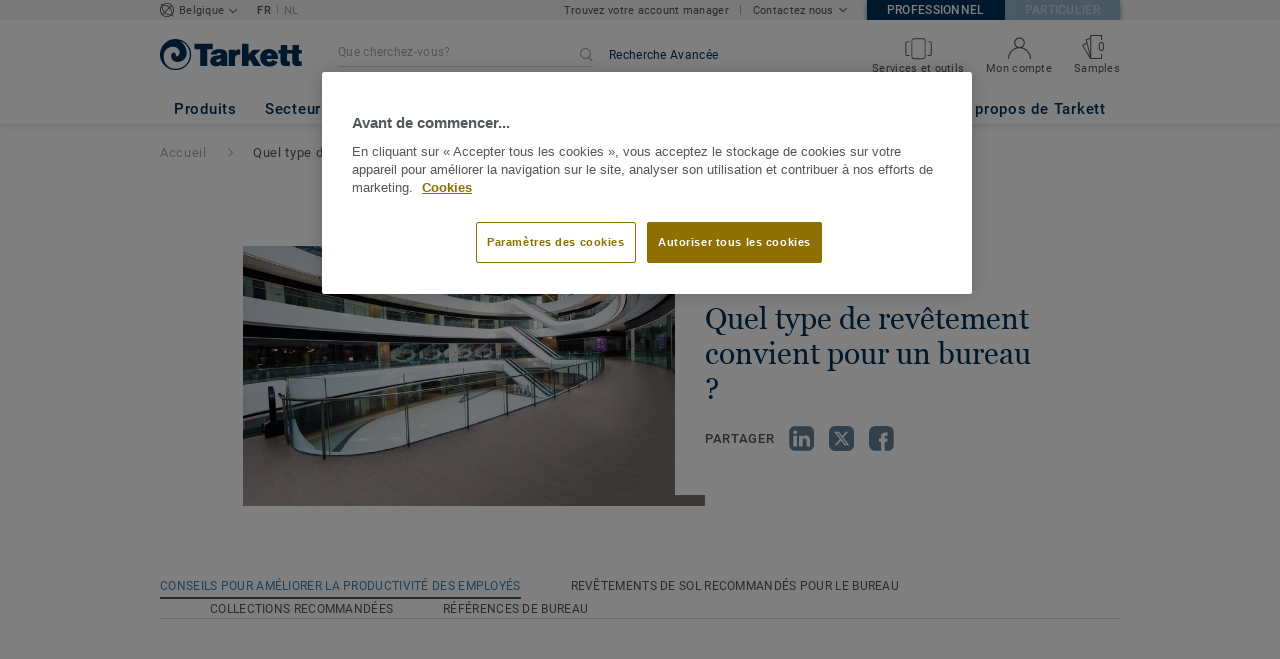

--- FILE ---
content_type: text/html; charset=UTF-8
request_url: https://professionnels.tarkett.be/fr_BE/node/quel-type-de-revetement-convient-pour-un-bureau-14576
body_size: 50535
content:

<!DOCTYPE html>
<html lang="fr"
        >
    <head>
        <title>    Les sols recommandés par Tarkett pour votre bureau  | Tarkett
</title>
        <link rel="icon" type="image/x-icon" href="/favicon.ico?v=2" />
        <meta charset="UTF-8" />
        <meta http-equiv="X-UA-Compatible" content="IE=edge">

                        <meta name="HandheldFriendly" content="True">
            <meta name="MobileOptimized" content="320">
                        <meta name="viewport" content="width=device-width, initial-scale=1, maximum-scale=1">
            <meta http-equiv="cleartype" content="on">
                    
        <meta name="description" content="Découvrez ici quels sols et tapis sont les mieux adaptés à votre bureau, en termes de durabilité, de santé et de design. Consultez nos collections ici.">
<meta property="og:type" content="website">
<meta property="og:url" content="http://professionnels.tarkett.be/fr_BE/node/quel-type-de-revetement-convient-pour-un-bureau-14576">

            <link rel="stylesheet" href="/js/compiled/base.52a2d98a.css?v1">
    <link rel="stylesheet" href="/js/compiled/article.ae2d0387.css?v1">

                    <link href="https://media.tarkett-image.com" rel="preconnect">
        
            <link rel="canonical" href="https://professionnels.tarkett.be/fr_BE/node/quel-type-de-revetement-convient-pour-un-bureau-14576" />

                                                        <script type="text/javascript" src="https://cdn.cookielaw.org/consent/fb4c6f4f-bdfa-49f6-ad6e-b3d0708da5df/OtAutoBlock.js"></script>
<script
    type="text/javascript"
    src="https://cdn.cookielaw.org/scripttemplates/otSDKStub.js"
    document-language="1"
    charset="UTF-8"
    data-domain-script="fb4c6f4f-bdfa-49f6-ad6e-b3d0708da5df"
    >
</script>
<script type="text/javascript" src="/js/lib/onetrust_script.js?v1"></script>
                        <script src="/js/lib/picturefill.min.js?v1" async></script>
            <script src="/js/lib/masonry.pkgd.min.js?v1" defer></script>
            <script>document.version = "v3200\n"</script>
                        <script>
    window.tarkettConfig = {
      loginUrl: '/fr_BE/login',
      damThumbnailsUrl: 'https://media.tarkett-image.com',
      defaultThumbnail: 'th800-placeholder.jpg',
    }
</script>
        

                    <noscript>
                <iframe src="//s2epqm9n.tarkett.be/ns.html?id=GTM-WDP4QV" height="0" width="0" style="display:none;visibility:hidden"></iframe>
            </noscript>
            <script>
                                    const pageData = {
                  "country": "BE",
                  "context": "BtoB",
                  "pageCategory": "",
                  "webformType": "",
                  "environment": "prod",
                  "productNumber": "0",
                  "keywords": "",
                  "searchResults": ""
                };
                
    pageData.pageCategory = 'content_article_page';
            pageData.marketingId = '';
                </script>
                        <script
                    id="basket-gtm-script"
                    gtm-id="GTM-WDP4QV"
                    user-full-info-url="/fr_BE/get-user-full-information"
                    session-refresh-url="/fr_BE/session/refresh/__IS_INACTIVE__"
                    gtm-cdn-url="s2epqm9n.tarkett.be"
                    src="/js/lib/basket-gtm.js?v1"
            >
            </script>
                        </head>
        <body data-env="prod" class="">
                    <div id="app-container" class="js-vis-grid container-fluid">
                                                                    <section ref="mainSection" class="main-section" id="main" role="main">
                    <twig-to-vuex
                        :locator-config="[]"
                        :feature-toggles="{&quot;accessories&quot;:true,&quot;account&quot;:true,&quot;authorize_sso&quot;:false,&quot;brand-logo&quot;:true,&quot;call_customer_service_on_obsolete&quot;:false,&quot;call_us&quot;:true,&quot;carbon-calculator-page&quot;:true,&quot;carbon-calculator-benefits&quot;:true,&quot;display_call_us_prefix&quot;:true,&quot;call_us_dach&quot;:false,&quot;call_us_johnsonite&quot;:false,&quot;call_us_footer&quot;:true,&quot;call_us_second_number&quot;:false,&quot;call_us_third_number&quot;:false,&quot;call_us_tandus&quot;:false,&quot;click_to_buy&quot;:false,&quot;collaterals&quot;:false,&quot;collection-count-on-segment-hub&quot;:true,&quot;collection-tab-first-on-category-page&quot;:true,&quot;contact-fields-mandatory&quot;:true,&quot;contact_page&quot;:false,&quot;dealer-locator&quot;:false,&quot;display-product-material-on-collection-page&quot;:false,&quot;display-only-one-category-on-collection-page&quot;:false,&quot;display_categories_on_brand_page&quot;:false,&quot;display-only-key-features-for-accessories-in-quickview&quot;:true,&quot;distributor_services_portal&quot;:false,&quot;elite-login&quot;:false,&quot;email_opt_in_opt_out&quot;:true,&quot;email_privacy_default_opt_in&quot;:true,&quot;entry-blocks&quot;:false,&quot;express-delivery&quot;:false,&quot;faq&quot;:false,&quot;general-inquiry-topic-find-retailer&quot;:false,&quot;general-inquiry-topic-press-release&quot;:true,&quot;general-inquiry-topic-job-opportunities&quot;:true,&quot;general-inquiry-topic-order-chain-set&quot;:false,&quot;general-inquiry-topic-order-book&quot;:false,&quot;general-inquiry-topic-meet-tarkett-sales-rep&quot;:true,&quot;general-inquiry-topic-sample-ordering&quot;:false,&quot;general-inquiry-topic-get-training&quot;:true,&quot;general-inquiry-topic-learn-re-start&quot;:true,&quot;general-inquiry-topic-order-product&quot;:false,&quot;find-us&quot;:true,&quot;find-us-cms-link&quot;:true,&quot;find-worldwide-website&quot;:false,&quot;footer-change-country&quot;:true,&quot;footer-market-links&quot;:true,&quot;general_inquiry&quot;:true,&quot;contact_form_footer&quot;:true,&quot;go_to_distributors&quot;:false,&quot;go_to_sales_rep&quot;:false,&quot;go_to_sales_rep_russia&quot;:false,&quot;help-center&quot;:true,&quot;link-to-serp-on-segment-hub&quot;:false,&quot;matching-collections&quot;:false,&quot;matching-products&quot;:false,&quot;multilingual-documents&quot;:false,&quot;news&quot;:true,&quot;order_online_with_cart&quot;:true,&quot;order_online_with_quotes&quot;:true,&quot;order_online_display_related_accessories&quot;:true,&quot;order_online_one_time_ship_to&quot;:true,&quot;pre-order&quot;:true,&quot;price-list&quot;:false,&quot;print-specs&quot;:false,&quot;qualtrics&quot;:true,&quot;quickship-delivery&quot;:false,&quot;quickship-page&quot;:false,&quot;quick-find-page&quot;:true,&quot;quickship-logo-in-header&quot;:false,&quot;quotation&quot;:true,&quot;quotation_redirects_to_contact&quot;:false,&quot;room-designer-segment&quot;:true,&quot;sales-rep-locator&quot;:false,&quot;sample-amount&quot;:false,&quot;sample-ordering&quot;:true,&quot;sample-ordering-for-accessories&quot;:false,&quot;sample-ordering-through-basket&quot;:true,&quot;sample-ordering-anonymous-checkout&quot;:false,&quot;sample-sku-from-sap&quot;:true,&quot;scroll-on-filter&quot;:false,&quot;segment-group&quot;:false,&quot;site-switch&quot;:true,&quot;tna-quickship-icon&quot;:false,&quot;public_webshop_link_in_footer&quot;:false,&quot;show_camera_button&quot;:false,&quot;show_camera_button_mobile&quot;:false,&quot;show-yandex-tag&quot;:false,&quot;my_account_webshop&quot;:false,&quot;recaptcha&quot;:true,&quot;delete_basket_route&quot;:false,&quot;basket_call_extended_timeout&quot;:false,&quot;display-offer-on-th&quot;:true,&quot;footer_multiple_links&quot;:false,&quot;postal-code-mandatory-in-address&quot;:true,&quot;address-field-mandatory-in-address&quot;:true,&quot;head-alternate-links&quot;:false,&quot;display-designer-on-demand&quot;:false,&quot;atp-shade-filter&quot;:false,&quot;we-chat-social-media&quot;:false,&quot;tech-specs-paragraph&quot;:false,&quot;quick-find-accessible-from-account&quot;:true,&quot;display-location-choice&quot;:false,&quot;shipping_instructions&quot;:false,&quot;shipping_instructions_text_mode&quot;:false,&quot;web_order_acknowledgement_email_attachment&quot;:true,&quot;self-service-account&quot;:false,&quot;ecomedes-link&quot;:false,&quot;redirect-segments-and-areas&quot;:false,&quot;redirect-categories&quot;:false,&quot;offer-configurable&quot;:true,&quot;request_price&quot;:false,&quot;minimum_order_quantity&quot;:true,&quot;display-internal-cookie-notification&quot;:false,&quot;order_history_carrier_information&quot;:true,&quot;login_alert_banner&quot;:false,&quot;revert_price_order_online&quot;:false,&quot;customer_invoice_pdf&quot;:true,&quot;display-similar-page&quot;:true,&quot;internal-similar-data&quot;:true,&quot;display-similar-link-on-quick-atp&quot;:false,&quot;send-minimum-quantity-to-similar&quot;:true,&quot;oo_mandatory_po_number&quot;:false,&quot;act_as&quot;:true,&quot;available_product_filter&quot;:true,&quot;orders_csv_export&quot;:true,&quot;automatic-geolocation&quot;:false,&quot;display-offer-link&quot;:false,&quot;merge-formatbox-price-offer-columns-medium-screens&quot;:false,&quot;category-page&quot;:false,&quot;display-dealer-locator&quot;:false,&quot;display-sales-rep&quot;:false,&quot;display-store-locator&quot;:false,&quot;stock-picking&quot;:true,&quot;sales-program&quot;:false,&quot;change-sold-to-ship-to-popin&quot;:true,&quot;get_quantity_in_sales_unit&quot;:false,&quot;sp_ready_for_customers&quot;:false,&quot;request-call-back&quot;:false,&quot;multi_stock_extension&quot;:true,&quot;create_claim&quot;:false,&quot;create_claim_with_multiple_products&quot;:false,&quot;claims-role-required&quot;:false,&quot;order_history_request_pdf_invoice&quot;:false,&quot;display-references&quot;:true,&quot;search_box_displayed&quot;:true,&quot;sustainability-blocks&quot;:true,&quot;featured-article&quot;:true,&quot;services-icon&quot;:true,&quot;access-to-products-through-cart&quot;:true,&quot;disable-links-to-sample-product-in-cart&quot;:true,&quot;display-portal-menu&quot;:true,&quot;access-to-products-through-quickfind-quickship-sales-program-list&quot;:true,&quot;access-to-products-through-order-history&quot;:true,&quot;access-links-to-sample-product-through-sample-orders&quot;:true,&quot;access-links-to-sample-product-in-cart&quot;:true,&quot;product-direct-url&quot;:true,&quot;quickship-require-quantity-for-atp&quot;:true,&quot;claims-page&quot;:false,&quot;quick-atp&quot;:true,&quot;hide-inventory-availability-message&quot;:true,&quot;quickship-max-order-quantity&quot;:false,&quot;order-history-on-line-payment-link&quot;:false,&quot;enhanced-user-registration&quot;:false,&quot;order-history-part-number&quot;:true,&quot;truck-weight-report&quot;:false,&quot;eco_contribution&quot;:false,&quot;enable-intercom-population-data&quot;:false,&quot;enable-pdf-export&quot;:true,&quot;expanded-sales-org&quot;:false,&quot;quick-order-page&quot;:true,&quot;display-collection-new-tag-category&quot;:true,&quot;display-collection-new-tag-mpp&quot;:true,&quot;tna-stock-picking-process&quot;:false,&quot;allow-shipping-instruction-updates&quot;:false,&quot;tna-address-format&quot;:false,&quot;chat-zendesk-widget&quot;:false,&quot;chat-zendesk-widget-allow-anonymous-users&quot;:false,&quot;display-accessory-link&quot;:false,&quot;tna_web_site_redirect&quot;:false,&quot;order-history-csv-export&quot;:false,&quot;lead-management-pathway&quot;:true,&quot;display-pricing-by-customer-group&quot;:false,&quot;shipped-complete-order&quot;:true,&quot;favorite-products&quot;:true,&quot;universal-order-search&quot;:false,&quot;online-payment-link-by-sales-org&quot;:false,&quot;stock-picking-required-for-roll-products&quot;:false,&quot;order-history-quick-find-cta&quot;:false,&quot;call-stock-check-related-accessories&quot;:false,&quot;sell-off-page&quot;:false,&quot;sell-off-page-menu-link&quot;:false,&quot;sell-off-products&quot;:false,&quot;sell-off-page-hide-inventory-availability-message&quot;:true,&quot;quick-find-collection-search&quot;:true,&quot;disable-country-select&quot;:false,&quot;account_general_inquiry_custom_fields&quot;:false,&quot;documentation-center-direct-url&quot;:true,&quot;portal-landing-page&quot;:false,&quot;order-history-order-report&quot;:true,&quot;order-history-documents&quot;:true,&quot;sku_cart_display_delivery_date&quot;:false,&quot;order_details_hide_sub_item_dates&quot;:false,&quot;product_custom_delivery_messages&quot;:false,&quot;order_history_view_documents_without_pricing&quot;:false,&quot;order_confirmation_pdf_display_dates&quot;:false,&quot;order_confirmation_pdf_display_quote&quot;:false,&quot;order_shipping_hide_address_changed_notification_message&quot;:false,&quot;order-history-default-settings&quot;:false,&quot;recombee&quot;:true,&quot;recombee-recommendation&quot;:true,&quot;use-sap-price-call&quot;:true,&quot;enable-sap-cache-price&quot;:true,&quot;force-sap-clear-cache-price&quot;:false,&quot;use-sap-check-stock-call&quot;:true,&quot;enable-sample-add-to-cart-from-format-table&quot;:false,&quot;order_confirmation_include_soldto_in_subject&quot;:false,&quot;display-stock-message-notification&quot;:true,&quot;remove-custom-assets-link&quot;:true,&quot;sample-submission-banner&quot;:true,&quot;mobile-app-deeplinking&quot;:false,&quot;enable_48_hour_reservation&quot;:false,&quot;about-tarkett-legacy&quot;:false,&quot;use-sap-shipping-instructions-call&quot;:false,&quot;core-category-on-registration-and-samples&quot;:true,&quot;disclaimer-text-on-contact-page&quot;:false,&quot;crm-sales-rep-search&quot;:true}"></twig-to-vuex>
                        <div class="tarkett-external">
                                                                
<template v-if="!isDesktop" v-cloak>
    <tk-header
        v-cloak
        :dropdown="dropdown"
        open-button-menu-translation="EXPLORER"
        close-button-menu-translation="FERMER"
        basket-url="/fr_BE/basket-quantity"
        sku-cart-quantity-url="/fr_BE/sku-cart-quantity-and-batches"
        basket-no-item-translation="Aucun échantillon dans votre panier"
        basket-one-item-translation="1 échantillon dans votre panier"
        basket-multiple-items-translation="%basketCount% échantillons dans votre panier"
        basket-no-count-translation="Aller au panier"
        :basket-is-enabled="true"
        account-title-welcome="Bienvenue"
        @changedropdown="changeDropdown"
        :signout-link-data="{&quot;label&quot;:&quot;SE D\u00c9CONNECTER&quot;,&quot;path&quot;:&quot;\/fr_BE\/signout&quot;}"
        :account-is-enabled="true"
        :order-online-with-cart-is-enabled="true"
        :sample-ordering-is-enabled="true"
        :my-account-webshop-is-enabled="false"
        url-user-info="/fr_BE/user-infos-json"
        market-is-B2B="1"
        inline-template
    >
        <div
            class="header-container no-gutter"
            :style="{ 'display': 'block' }"
            @click="closeMenu"
        >
            <header
                id="header"
                class="header no-gutter header--full header--float--top"
                :class="{ 'scroll__header': scrollDown }"
            >
                
<nav
    :class="{ active: isDropdownOpen, 'scroll__header': scrollDown }"
    class="global-nav global-nav-B2B row hidden-lg"
>
    <act-as-message-banner
        :class="{ 'act-as-message-banner__hidden': isDropdownOpen }"
        class="act-as-message-banner"
    >
    </act-as-message-banner>
    <div class="global-nav__container col-xs-12">
        <div
            class="global-nav__item-container global-nav__item-container-left global-nav__item-container--trigger"
            id="top-nav-burger"
        >
            <template v-if="isMobileMenuOpen">
                <a
                @click.prevent="closeTab"
                class="global-nav__trigger ga-tracked"
                href="#global-nav-list"
                data-ga-category="menu"
                :data-ga-action="trackingPrefix + '_menu'"
                :data-ga-label="trackingPrefix + '_menu'"
                >
                    <close-mobile-icon
                            class="global-nav__trigger-icon global-nav__trigger-icon--close"
                            aria-hidden="true"
                    >
                    </close-mobile-icon>
                                            <span class="global-nav__trigger-text" v-text="menuText"></span>
                                    </a>
            </template>
            <a
                v-else
                @click.prevent="toggleMenu"
                class="global-nav__trigger ga-tracked"
                href="#global-nav-list"
                data-ga-category="menu"
                :data-ga-action="trackingPrefix + '_menu'"
                :data-ga-label="trackingPrefix + '_menu'"
            >
                <burger-menu-icon class="global-nav__trigger-icon" aria-hidden="true"></burger-menu-icon>
                                    <span class="global-nav__trigger-text" v-text="menuText"></span>
                            </a>
        </div>
        <div class="global-nav__item-container global-nav__item-container-middle">
            <a
                href="/fr_BE/"
                title="logo"
                class="global-nav__logo"
                :class="{ 'transparent': scrollDown }"
            >
                <picture class="">
                    <source srcset="/img/logo-large.svg?v1, /img/logo-large.svg?v1 2x" media="(min-width: 990px)">
                    <img
                        src="/img/logo-small-blue.svg?v1"
                        srcset="/img/logo-small-blue.svg?v1"
                        alt="Tarkett Logo"
                    >
                </picture>
            </a>
        </div>
        <ul
                class="icon-container global-nav__item-container-right"
                :class="{'global-nav__item-container-scrolled' : scrollDown, 'global-nav__item-container-scrolled-horizontal' : '' }"
        >
           <mobile-geolocate-link
               :business-card-data="{&quot;countryChoice&quot;:{&quot;country&quot;:&quot;Belgique&quot;,&quot;countryTitle&quot;:&quot;Choisissez votre pays&quot;,&quot;countryBtnLabel&quot;:&quot;Aller sur le site&quot;,&quot;chooseYourCountryLink&quot;:{&quot;label&quot;:&quot;Choisissez votre pays&quot;,&quot;url&quot;:&quot;https:\/\/www.tarkett.com\/&quot;,&quot;options&quot;:{&quot;analytics&quot;:{&quot;category&quot;:&quot;header&quot;,&quot;action&quot;:&quot;business_card - click&quot;,&quot;label&quot;:&quot;go_to_jump_page&quot;}}},&quot;placeholderLabel&quot;:&quot;Changez votre pays&quot;},&quot;details&quot;:{&quot;find_sales_rep&quot;:{&quot;label&quot;:&quot;&quot;,&quot;links&quot;:[{&quot;label&quot;:&quot;Trouvez votre account manager&quot;,&quot;url&quot;:&quot;\/fr_BE\/node\/trouver-votre-accountmanager-2565&quot;,&quot;options&quot;:{&quot;analytics&quot;:{&quot;category&quot;:&quot;header&quot;,&quot;action&quot;:&quot;business_card - click&quot;,&quot;label&quot;:&quot;\/fr_BE\/node\/trouver-votre-accountmanager-2565&quot;}}}],&quot;openInNewTab&quot;:false},&quot;contact_us&quot;:{&quot;label&quot;:&quot;Contactez nous&quot;,&quot;links&quot;:[{&quot;label&quot;:&quot;Formulaire de contact&quot;,&quot;url&quot;:&quot;\/fr_BE\/nous-contacter&quot;,&quot;options&quot;:{&quot;analytics&quot;:{&quot;category&quot;:&quot;header&quot;,&quot;action&quot;:&quot;business_card - click&quot;,&quot;label&quot;:&quot;\/fr_BE\/nous-contacter&quot;}}},{&quot;label&quot;:&quot;Service client: +32 52 26 24 99&quot;,&quot;url&quot;:&quot;tel:+32 52 26 24 99&quot;,&quot;options&quot;:{&quot;analytics&quot;:{&quot;category&quot;:&quot;header&quot;,&quot;action&quot;:&quot;business_card - click&quot;,&quot;label&quot;:&quot;tel:+32 52 26 24 99&quot;}}}],&quot;openInNewTab&quot;:false}},&quot;marketSwitch&quot;:{&quot;b2b&quot;:{&quot;link&quot;:{&quot;label&quot;:&quot;Professionnel&quot;,&quot;url&quot;:&quot;https:\/\/professionnels.tarkett.be&quot;,&quot;options&quot;:{&quot;analytics&quot;:{&quot;category&quot;:&quot;header&quot;,&quot;action&quot;:&quot;business_card - click&quot;,&quot;label&quot;:&quot;go_to_b2b&quot;}}},&quot;active&quot;:true,&quot;openInNewTab&quot;:false},&quot;b2c&quot;:{&quot;link&quot;:{&quot;label&quot;:&quot;Particulier&quot;,&quot;url&quot;:&quot;https:\/\/particuliers.tarkett.be&quot;,&quot;options&quot;:{&quot;analytics&quot;:{&quot;category&quot;:&quot;header&quot;,&quot;action&quot;:&quot;business_card - click&quot;,&quot;label&quot;:&quot;go_to_b2c&quot;}}},&quot;active&quot;:false,&quot;openInNewTab&quot;:false}},&quot;switchLanguage&quot;:{&quot;activeSiteLabel&quot;:&quot;FR&quot;,&quot;redirectionSiteLabel&quot;:&quot;NL&quot;,&quot;url&quot;:&quot;https:\/\/professionals.tarkett.be\/nl_BE\/&quot;},&quot;locationChoice&quot;:{&quot;displayLocationChoice&quot;:false,&quot;currentLocationDefault&quot;:&quot;Your Location&quot;,&quot;chooseYourLocationLabel&quot;:&quot;Choose your location&quot;,&quot;changeYourLocationLabel&quot;:&quot;Change your location&quot;,&quot;popupTranslations&quot;:{&quot;chooseLocationTitle&quot;:&quot;Choose your location&quot;,&quot;changeLocationTitle&quot;:&quot;Change your location&quot;,&quot;text&quot;:&quot;Check your location to see the offers, prices and availability of floor coverings and accessories in the stores of your city.&quot;,&quot;ctaConfirmLabel&quot;:&quot;Confirm location&quot;,&quot;backLabel&quot;:&quot;Fermer&quot;,&quot;closePopinTitle&quot;:&quot;Fermer&quot;,&quot;closePopinLabel&quot;:&quot;Fermer&quot;,&quot;dropdownTitle&quot;:&quot;Your Location:&quot;,&quot;placeholder&quot;:&quot;Choose location&quot;}},&quot;countriesList&quot;:[{&quot;link&quot;:&quot;https:\/\/www.tarkett-asia.com\/en_RA\/&quot;,&quot;label&quot;:&quot;Afghanistan&quot;,&quot;buttonLabel&quot;:&quot;Go to the website&quot;,&quot;flag&quot;:&quot;afghanistan&quot;,&quot;value&quot;:&quot;country_id-af&quot;},{&quot;link&quot;:&quot;https:\/\/www.tarkett.hr\/&quot;,&quot;label&quot;:&quot;Albania&quot;,&quot;buttonLabel&quot;:&quot;Go to the website&quot;,&quot;flag&quot;:&quot;albania&quot;,&quot;value&quot;:&quot;country_id-al&quot;},{&quot;link&quot;:&quot;https:\/\/professionnels.tarkett.fr\/fr_FR\/expertise-bienvenue-chez-tarkett-international-619&quot;,&quot;label&quot;:&quot;Algeria&quot;,&quot;buttonLabel&quot;:&quot;Go to the website&quot;,&quot;flag&quot;:&quot;algeria&quot;,&quot;value&quot;:&quot;country_id-dz&quot;},{&quot;link&quot;:&quot;https:\/\/professionals.tarkett.com\/&quot;,&quot;label&quot;:&quot;Andorra&quot;,&quot;buttonLabel&quot;:&quot;Go to the website&quot;,&quot;flag&quot;:&quot;andorra&quot;,&quot;value&quot;:&quot;country_id-ad&quot;},{&quot;link&quot;:&quot;https:\/\/profissionais.tarkett.pt\/pt_PT\/&quot;,&quot;label&quot;:&quot;Angola&quot;,&quot;buttonLabel&quot;:&quot;Go to the website&quot;,&quot;flag&quot;:&quot;angola&quot;,&quot;value&quot;:&quot;country_id-ao&quot;},{&quot;link&quot;:&quot;https:\/\/tarkettlatam.com\/&quot;,&quot;label&quot;:&quot;Argentina&quot;,&quot;buttonLabel&quot;:&quot;Go to the website&quot;,&quot;flag&quot;:&quot;argentina&quot;,&quot;value&quot;:&quot;country_id-ar&quot;},{&quot;link&quot;:&quot;https:\/\/www.tarkett.hr\/&quot;,&quot;label&quot;:&quot;Armenia&quot;,&quot;buttonLabel&quot;:&quot;Go to the website&quot;,&quot;flag&quot;:&quot;armenia&quot;,&quot;value&quot;:&quot;country_id-am&quot;},{&quot;link&quot;:&quot;https:\/\/professionals.tarkett.com.au&quot;,&quot;label&quot;:&quot;Australia&quot;,&quot;buttonLabel&quot;:&quot;Go to the website&quot;,&quot;flag&quot;:&quot;australia&quot;,&quot;value&quot;:&quot;country_id-au&quot;},{&quot;link&quot;:&quot;https:\/\/boden.objekt.tarkett.de\/&quot;,&quot;label&quot;:&quot;Austria&quot;,&quot;buttonLabel&quot;:&quot;Go to the website&quot;,&quot;flag&quot;:&quot;austria&quot;,&quot;value&quot;:&quot;country_id-at&quot;},{&quot;link&quot;:&quot;https:\/\/www.tarkett.hr\/&quot;,&quot;label&quot;:&quot;Azerbaijan&quot;,&quot;buttonLabel&quot;:&quot;Go to the website&quot;,&quot;flag&quot;:&quot;azerbaijan&quot;,&quot;value&quot;:&quot;country_id-az&quot;},{&quot;link&quot;:&quot;https:\/\/www.tarkett-me.com\/en_ME\/&quot;,&quot;label&quot;:&quot;Bahrain&quot;,&quot;buttonLabel&quot;:&quot;Go to the website&quot;,&quot;flag&quot;:&quot;bahrain&quot;,&quot;value&quot;:&quot;country_id-bh&quot;},{&quot;link&quot;:&quot;https:\/\/www.tarkett-asia.com\/en_RA\/&quot;,&quot;label&quot;:&quot;Bangladish&quot;,&quot;buttonLabel&quot;:&quot;Go to the website&quot;,&quot;flag&quot;:&quot;bangladesh&quot;,&quot;value&quot;:&quot;country_id-bd&quot;},{&quot;link&quot;:&quot;https:\/\/professionals.tarkett.be\/&quot;,&quot;label&quot;:&quot;Belgium Dutch&quot;,&quot;buttonLabel&quot;:&quot;Ga naar de website&quot;,&quot;flag&quot;:&quot;belgium&quot;,&quot;value&quot;:&quot;country_id-nl_BE&quot;},{&quot;link&quot;:&quot;https:\/\/professionnels.tarkett.be\/&quot;,&quot;label&quot;:&quot;Belgium French&quot;,&quot;buttonLabel&quot;:&quot;Aller sur le site&quot;,&quot;flag&quot;:&quot;belgium&quot;,&quot;value&quot;:&quot;country_id-fr_BE&quot;},{&quot;link&quot;:&quot;https:\/\/professionnels.tarkett.fr\/fr_FR\/expertise-bienvenue-chez-tarkett-international-619&quot;,&quot;label&quot;:&quot;Benin&quot;,&quot;buttonLabel&quot;:&quot;Go to the website&quot;,&quot;flag&quot;:&quot;benin&quot;,&quot;value&quot;:&quot;country_id-bj&quot;},{&quot;link&quot;:&quot;https:\/\/www.tarkett-asia.com\/en_RA\/&quot;,&quot;label&quot;:&quot;Bhutan&quot;,&quot;buttonLabel&quot;:&quot;Go to the website&quot;,&quot;flag&quot;:&quot;bhutan&quot;,&quot;value&quot;:&quot;country_id-bt&quot;},{&quot;link&quot;:&quot;https:\/\/tarkettlatam.com\/peru&quot;,&quot;label&quot;:&quot;Bolivia&quot;,&quot;buttonLabel&quot;:&quot;Go to the website&quot;,&quot;flag&quot;:&quot;bolivia&quot;,&quot;value&quot;:&quot;country_id-bo&quot;},{&quot;link&quot;:&quot;https:\/\/www.tarkett.rs\/&quot;,&quot;label&quot;:&quot;Bosnia and Herzegovina&quot;,&quot;buttonLabel&quot;:&quot;Go to the website&quot;,&quot;flag&quot;:&quot;bosnia-and-herzegovina&quot;,&quot;value&quot;:&quot;country_id-ba&quot;},{&quot;link&quot;:&quot;https:\/\/professionals.tarkett.com\/en_EU\/expertise-welcome-to-tarkett-international-642&quot;,&quot;label&quot;:&quot;Botswana&quot;,&quot;buttonLabel&quot;:&quot;Go to the website&quot;,&quot;flag&quot;:&quot;botswana&quot;,&quot;value&quot;:&quot;country_id-bw&quot;},{&quot;link&quot;:&quot;https:\/\/www.tarkett.com.br\/&quot;,&quot;label&quot;:&quot;Brazil&quot;,&quot;buttonLabel&quot;:&quot;Go to the website&quot;,&quot;flag&quot;:&quot;brazil&quot;,&quot;value&quot;:&quot;country_id-br&quot;},{&quot;link&quot;:&quot;https:\/\/www.tarkett-asia.com\/en_RA\/&quot;,&quot;label&quot;:&quot;Brunei Darussalam&quot;,&quot;buttonLabel&quot;:&quot;Go to the website&quot;,&quot;flag&quot;:&quot;brunei-darussalam&quot;,&quot;value&quot;:&quot;country_id-bn&quot;},{&quot;link&quot;:&quot;https:\/\/www.tarkett.bg\/&quot;,&quot;label&quot;:&quot;Bulgaria&quot;,&quot;buttonLabel&quot;:&quot;Go to the website&quot;,&quot;flag&quot;:&quot;bulgaria&quot;,&quot;value&quot;:&quot;country_id-bg&quot;},{&quot;link&quot;:&quot;https:\/\/professionnels.tarkett.fr\/fr_FR\/expertise-bienvenue-chez-tarkett-international-619&quot;,&quot;label&quot;:&quot;Burkina Faso&quot;,&quot;buttonLabel&quot;:&quot;Go to the website&quot;,&quot;flag&quot;:&quot;burkina-faso&quot;,&quot;value&quot;:&quot;country_id-bf&quot;},{&quot;link&quot;:&quot;https:\/\/professionals.tarkett.com\/en_EU\/expertise-welcome-to-tarkett-international-642&quot;,&quot;label&quot;:&quot;Burundi&quot;,&quot;buttonLabel&quot;:&quot;Go to the website&quot;,&quot;flag&quot;:&quot;burundi&quot;,&quot;value&quot;:&quot;country_id-bi&quot;},{&quot;link&quot;:&quot;https:\/\/www.tarkett-asia.com\/en_RA\/&quot;,&quot;label&quot;:&quot;Cambodia&quot;,&quot;buttonLabel&quot;:&quot;Go to the website&quot;,&quot;flag&quot;:&quot;cambodia&quot;,&quot;value&quot;:&quot;country_id-ca&quot;},{&quot;link&quot;:&quot;https:\/\/professionnels.tarkett.fr\/fr_FR\/expertise-bienvenue-chez-tarkett-international-619&quot;,&quot;label&quot;:&quot;Cameroon&quot;,&quot;buttonLabel&quot;:&quot;Go to the website&quot;,&quot;flag&quot;:&quot;cameroon&quot;,&quot;value&quot;:&quot;country_id-cm&quot;},{&quot;link&quot;:&quot;https:\/\/professionnels.tarkett.ca\/fr_CA\/&quot;,&quot;label&quot;:&quot;Canada French&quot;,&quot;buttonLabel&quot;:&quot;Go to the website&quot;,&quot;flag&quot;:&quot;canada&quot;,&quot;value&quot;:&quot;country_id-fr_CA&quot;},{&quot;link&quot;:&quot;https:\/\/profissionais.tarkett.pt\/pt_PT\/&quot;,&quot;label&quot;:&quot;Cape Verde&quot;,&quot;buttonLabel&quot;:&quot;Go to the website&quot;,&quot;flag&quot;:&quot;cape-verde&quot;,&quot;value&quot;:&quot;country_id-cv&quot;},{&quot;link&quot;:&quot;https:\/\/professionnels.tarkett.fr\/fr_FR\/expertise-bienvenue-chez-tarkett-international-619&quot;,&quot;label&quot;:&quot;Central African Republic&quot;,&quot;buttonLabel&quot;:&quot;Go to the website&quot;,&quot;flag&quot;:&quot;central-african-republic&quot;,&quot;value&quot;:&quot;country_id-cf&quot;},{&quot;link&quot;:&quot;https:\/\/professionnels.tarkett.fr\/fr_FR\/expertise-bienvenue-chez-tarkett-international-619&quot;,&quot;label&quot;:&quot;Chad&quot;,&quot;buttonLabel&quot;:&quot;Go to the website&quot;,&quot;flag&quot;:&quot;chad&quot;,&quot;value&quot;:&quot;country_id-td&quot;},{&quot;link&quot;:&quot;https:\/\/tarkettlatam.com\/chile&quot;,&quot;label&quot;:&quot;Chile&quot;,&quot;buttonLabel&quot;:&quot;Go to the website&quot;,&quot;flag&quot;:&quot;chile&quot;,&quot;value&quot;:&quot;country_id-cl&quot;},{&quot;link&quot;:&quot;https:\/\/www.tarkett.cn\/zh_CN\/&quot;,&quot;label&quot;:&quot;China Mandarin&quot;,&quot;buttonLabel&quot;:&quot;Go to the website&quot;,&quot;flag&quot;:&quot;china&quot;,&quot;value&quot;:&quot;country_id-zh_CN&quot;},{&quot;link&quot;:&quot;https:\/\/tarkettlatam.com\/colombia&quot;,&quot;label&quot;:&quot;Colombia&quot;,&quot;buttonLabel&quot;:&quot;Go to the website&quot;,&quot;flag&quot;:&quot;colombia&quot;,&quot;value&quot;:&quot;country_id-co&quot;},{&quot;link&quot;:&quot;https:\/\/professionals.tarkett.com\/en_EU\/expertise-welcome-to-tarkett-international-642&quot;,&quot;label&quot;:&quot;Comoros&quot;,&quot;buttonLabel&quot;:&quot;Go to the website&quot;,&quot;flag&quot;:&quot;comoros&quot;,&quot;value&quot;:&quot;country_id-km&quot;},{&quot;link&quot;:&quot;https:\/\/tarkettlatam.com\/mexico&quot;,&quot;label&quot;:&quot;Costa Rica&quot;,&quot;buttonLabel&quot;:&quot;Go to the website&quot;,&quot;flag&quot;:&quot;costa-rica&quot;,&quot;value&quot;:&quot;country_id-cr&quot;},{&quot;link&quot;:&quot;https:\/\/www.tarkett.hr\/hr_HR\/&quot;,&quot;label&quot;:&quot;Croatia&quot;,&quot;buttonLabel&quot;:&quot;Go to the website&quot;,&quot;flag&quot;:&quot;croatia&quot;,&quot;value&quot;:&quot;country_id-hr_HR&quot;},{&quot;link&quot;:&quot;https:\/\/professionals.tarkett.gr\/en_GR\/&quot;,&quot;label&quot;:&quot;Cyprus&quot;,&quot;buttonLabel&quot;:&quot;\u039c\u0395\u03a4\u0391\u0392\u0395\u0399\u03a4\u0395 \u03a3\u03a4\u039f\u039d \u0399\u03a3\u03a4\u039f\u03a4\u039f\u03a0\u039f&quot;,&quot;flag&quot;:&quot;cyprus&quot;,&quot;value&quot;:&quot;country_id-cu&quot;},{&quot;link&quot;:&quot;https:\/\/objektove.tarkett.cz\/&quot;,&quot;label&quot;:&quot;Czech republic&quot;,&quot;buttonLabel&quot;:&quot;Go to the website&quot;,&quot;flag&quot;:&quot;czech-republic&quot;,&quot;value&quot;:&quot;country_id-cz&quot;},{&quot;link&quot;:&quot;https:\/\/professionnels.tarkett.fr\/fr_FR\/expertise-bienvenue-chez-tarkett-international-619&quot;,&quot;label&quot;:&quot;Democratic Republic of Congo (Kinshasa)&quot;,&quot;buttonLabel&quot;:&quot;Go to the website&quot;,&quot;flag&quot;:&quot;democratic-republic-of-congo&quot;,&quot;value&quot;:&quot;country_id-cd&quot;},{&quot;link&quot;:&quot;https:\/\/prof.tarkett.dk\/&quot;,&quot;label&quot;:&quot;Denmark&quot;,&quot;buttonLabel&quot;:&quot;G\u00e5 til hjemmesiden&quot;,&quot;flag&quot;:&quot;denmark&quot;,&quot;value&quot;:&quot;country_id-dk&quot;},{&quot;link&quot;:&quot;https:\/\/professionnels.tarkett.fr\/fr_FR\/expertise-bienvenue-chez-tarkett-international-619&quot;,&quot;label&quot;:&quot;Djibouti&quot;,&quot;buttonLabel&quot;:&quot;Go to the website&quot;,&quot;flag&quot;:&quot;djibouti&quot;,&quot;value&quot;:&quot;country_id-dj&quot;},{&quot;link&quot;:&quot;https:\/\/professionals.tarkett.com\/node\/2577&quot;,&quot;label&quot;:&quot;Dominican Republic&quot;,&quot;buttonLabel&quot;:&quot;Go to the website&quot;,&quot;flag&quot;:&quot;dominican-republic&quot;,&quot;value&quot;:&quot;country_id-do&quot;},{&quot;link&quot;:&quot;https:\/\/www.tarkett-asia.com\/en_RA\/&quot;,&quot;label&quot;:&quot;East Timor&quot;,&quot;buttonLabel&quot;:&quot;Go to the website&quot;,&quot;flag&quot;:&quot;east-timor&quot;,&quot;value&quot;:&quot;country_id-tp&quot;},{&quot;link&quot;:&quot;https:\/\/tarkettlatam.com\/peru&quot;,&quot;label&quot;:&quot;Ecuador&quot;,&quot;buttonLabel&quot;:&quot;Go to the website&quot;,&quot;flag&quot;:&quot;ecuador&quot;,&quot;value&quot;:&quot;country_id-ec&quot;},{&quot;link&quot;:&quot;https:\/\/www.tarkett-me.com\/en_ME\/&quot;,&quot;label&quot;:&quot;Egypt&quot;,&quot;buttonLabel&quot;:&quot;Go to the website&quot;,&quot;flag&quot;:&quot;egypt&quot;,&quot;value&quot;:&quot;country_id-eg&quot;},{&quot;link&quot;:&quot;https:\/\/professionnels.tarkett.fr\/fr_FR\/expertise-bienvenue-chez-tarkett-international-619&quot;,&quot;label&quot;:&quot;Equatorial Guinea&quot;,&quot;buttonLabel&quot;:&quot;Go to the website&quot;,&quot;flag&quot;:&quot;equatorial-guinea&quot;,&quot;value&quot;:&quot;country_id-gq&quot;},{&quot;link&quot;:&quot;https:\/\/www.tarkett-me.com\/en_ME\/&quot;,&quot;label&quot;:&quot;Eritrea&quot;,&quot;buttonLabel&quot;:&quot;Go to the website&quot;,&quot;flag&quot;:&quot;eritrea&quot;,&quot;value&quot;:&quot;country_id-er&quot;},{&quot;link&quot;:&quot;https:\/\/commercial.tarkett.ee\/&quot;,&quot;label&quot;:&quot;Estonia&quot;,&quot;buttonLabel&quot;:&quot;Go to the website&quot;,&quot;flag&quot;:&quot;estonia&quot;,&quot;value&quot;:&quot;country_id-ee&quot;},{&quot;link&quot;:&quot;https:\/\/www.tarkett-me.com\/en_ME\/&quot;,&quot;label&quot;:&quot;Ethiopia&quot;,&quot;buttonLabel&quot;:&quot;Go to the website&quot;,&quot;flag&quot;:&quot;ethiopia&quot;,&quot;value&quot;:&quot;country_id-et&quot;},{&quot;link&quot;:&quot;https:\/\/kohdemyynti-lattiat.tarkett.fi\/&quot;,&quot;label&quot;:&quot;Finland&quot;,&quot;buttonLabel&quot;:&quot;Siirry sivustolle&quot;,&quot;flag&quot;:&quot;finland&quot;,&quot;value&quot;:&quot;country_id-fi&quot;},{&quot;link&quot;:&quot;https:\/\/professionnels.tarkett.fr&quot;,&quot;label&quot;:&quot;French&quot;,&quot;buttonLabel&quot;:&quot;Aller sur le site&quot;,&quot;flag&quot;:&quot;france&quot;,&quot;value&quot;:&quot;country_id-fr&quot;},{&quot;link&quot;:&quot;https:\/\/professionnels.tarkett.fr\/node\/2839&quot;,&quot;label&quot;:&quot;French overseas&quot;,&quot;buttonLabel&quot;:&quot;Go to the website&quot;,&quot;flag&quot;:&quot;france&quot;,&quot;value&quot;:&quot;country_id-fr_ov&quot;},{&quot;link&quot;:&quot;https:\/\/professionnels.tarkett.fr\/fr_FR\/expertise-bienvenue-chez-tarkett-international-619&quot;,&quot;label&quot;:&quot;French Guiana&quot;,&quot;buttonLabel&quot;:&quot;Go to the website&quot;,&quot;flag&quot;:&quot;france&quot;,&quot;value&quot;:&quot;country_id-gf&quot;},{&quot;link&quot;:&quot;https:\/\/professionnels.tarkett.fr\/fr_FR\/expertise-bienvenue-chez-tarkett-international-619&quot;,&quot;label&quot;:&quot;Gabon&quot;,&quot;buttonLabel&quot;:&quot;Go to the website&quot;,&quot;flag&quot;:&quot;gabon&quot;,&quot;value&quot;:&quot;country_id-ga&quot;},{&quot;link&quot;:&quot;https:\/\/professionnels.tarkett.fr\/fr_FR\/expertise-bienvenue-chez-tarkett-international-619&quot;,&quot;label&quot;:&quot;Gambia&quot;,&quot;buttonLabel&quot;:&quot;Go to the website&quot;,&quot;flag&quot;:&quot;gambia&quot;,&quot;value&quot;:&quot;country_id-gm&quot;},{&quot;link&quot;:&quot;https:\/\/www.tarkett.hr\/&quot;,&quot;label&quot;:&quot;Georgia&quot;,&quot;buttonLabel&quot;:&quot;Go to the website&quot;,&quot;flag&quot;:&quot;georgia&quot;,&quot;value&quot;:&quot;country_id-ge&quot;},{&quot;link&quot;:&quot;https:\/\/boden.objekt.tarkett.de\/&quot;,&quot;label&quot;:&quot;Germany&quot;,&quot;buttonLabel&quot;:&quot;Besuchen Sie die Website&quot;,&quot;flag&quot;:&quot;germany&quot;,&quot;value&quot;:&quot;country_id-de&quot;},{&quot;link&quot;:&quot;https:\/\/professionals.tarkett.com\/en_EU\/expertise-welcome-to-tarkett-international-642&quot;,&quot;label&quot;:&quot;Ghana&quot;,&quot;buttonLabel&quot;:&quot;Go to the website&quot;,&quot;flag&quot;:&quot;ghana&quot;,&quot;value&quot;:&quot;country_id-gh&quot;},{&quot;link&quot;:&quot;https:\/\/professionals.tarkett.com\/&quot;,&quot;label&quot;:&quot;Gibraltar&quot;,&quot;buttonLabel&quot;:&quot;Go to the website&quot;,&quot;flag&quot;:&quot;gibraltar&quot;,&quot;value&quot;:&quot;country_id-gi&quot;},{&quot;link&quot;:&quot;https:\/\/professionals.tarkett.gr\/en_GR\/&quot;,&quot;label&quot;:&quot;Greece&quot;,&quot;buttonLabel&quot;:&quot;\u039c\u0395\u03a4\u0391\u0392\u0395\u0399\u03a4\u0395 \u03a3\u03a4\u039f\u039d \u0399\u03a3\u03a4\u039f\u03a4\u039f\u03a0\u039f&quot;,&quot;flag&quot;:&quot;greece&quot;,&quot;value&quot;:&quot;country_id-gr&quot;},{&quot;link&quot;:&quot;https:\/\/professionals.tarkett.com\/en_EU\/expertise-welcome-to-tarkett-international-642&quot;,&quot;label&quot;:&quot;Grenada&quot;,&quot;buttonLabel&quot;:&quot;Go to the website&quot;,&quot;flag&quot;:&quot;grenada&quot;,&quot;value&quot;:&quot;country_id-gd&quot;},{&quot;link&quot;:&quot;https:\/\/professionnels.tarkett.fr\/fr_FR\/expertise-bienvenue-chez-tarkett-international-619&quot;,&quot;label&quot;:&quot;Guadeloupe&quot;,&quot;buttonLabel&quot;:&quot;Go to the website&quot;,&quot;flag&quot;:&quot;france&quot;,&quot;value&quot;:&quot;country_id-gp&quot;},{&quot;link&quot;:&quot;https:\/\/professionnels.tarkett.fr\/fr_FR\/expertise-bienvenue-chez-tarkett-international-619&quot;,&quot;label&quot;:&quot;Guinea&quot;,&quot;buttonLabel&quot;:&quot;Go to the website&quot;,&quot;flag&quot;:&quot;guinea&quot;,&quot;value&quot;:&quot;country_id-gn&quot;},{&quot;link&quot;:&quot;https:\/\/professionnels.tarkett.fr\/fr_FR\/expertise-bienvenue-chez-tarkett-international-619&quot;,&quot;label&quot;:&quot;Guinea-Bissau&quot;,&quot;buttonLabel&quot;:&quot;Go to the website&quot;,&quot;flag&quot;:&quot;guinea-bissau&quot;,&quot;value&quot;:&quot;country_id-gw&quot;},{&quot;link&quot;:&quot;https:\/\/www.tarkett-asia.com\/en_RA\/&quot;,&quot;label&quot;:&quot;Hong Kong SAR&quot;,&quot;buttonLabel&quot;:&quot;Go to the website&quot;,&quot;flag&quot;:&quot;hong-kong&quot;,&quot;value&quot;:&quot;country_id-hk&quot;},{&quot;link&quot;:&quot;https:\/\/intezmenyi.tarkett.hu\/&quot;,&quot;label&quot;:&quot;Hungary&quot;,&quot;buttonLabel&quot;:&quot;Ugr\u00e1s a weboldalra&quot;,&quot;flag&quot;:&quot;hungary&quot;,&quot;value&quot;:&quot;country_id-hu&quot;},{&quot;link&quot;:&quot;https:\/\/professionals.tarkett.com\/&quot;,&quot;label&quot;:&quot;Iceland&quot;,&quot;buttonLabel&quot;:&quot;Go to the website&quot;,&quot;flag&quot;:&quot;iceland&quot;,&quot;value&quot;:&quot;country_id-is&quot;},{&quot;link&quot;:&quot;https:\/\/www.tarkett-asia.com\/en_RA\/&quot;,&quot;label&quot;:&quot;India&quot;,&quot;buttonLabel&quot;:&quot;Go to the website&quot;,&quot;flag&quot;:&quot;india&quot;,&quot;value&quot;:&quot;country_id-in&quot;},{&quot;link&quot;:&quot;https:\/\/www.tarkett-asia.com\/en_RA\/&quot;,&quot;label&quot;:&quot;Indonesia&quot;,&quot;buttonLabel&quot;:&quot;Go to the website&quot;,&quot;flag&quot;:&quot;indonesia&quot;,&quot;value&quot;:&quot;country_id-id&quot;},{&quot;link&quot;:&quot;https:\/\/www.tarkett-me.com\/en_ME\/&quot;,&quot;label&quot;:&quot;Iraq&quot;,&quot;buttonLabel&quot;:&quot;Go to the website&quot;,&quot;flag&quot;:&quot;iraq&quot;,&quot;value&quot;:&quot;country_id-iq&quot;},{&quot;link&quot;:&quot;https:\/\/professionals.tarkett.co.uk\/&quot;,&quot;label&quot;:&quot;Ireland&quot;,&quot;buttonLabel&quot;:&quot;Go to the website&quot;,&quot;flag&quot;:&quot;ireland&quot;,&quot;value&quot;:&quot;country_id-ie&quot;},{&quot;link&quot;:&quot;https:\/\/professionals.tarkett.com\/en_EU\/expertise-welcome-to-tarkett-international-642&quot;,&quot;label&quot;:&quot;Israel&quot;,&quot;buttonLabel&quot;:&quot;Go to the website&quot;,&quot;flag&quot;:&quot;israel&quot;,&quot;value&quot;:&quot;country_id-il&quot;},{&quot;link&quot;:&quot;https:\/\/professional.tarkett.it\/&quot;,&quot;label&quot;:&quot;Italy&quot;,&quot;buttonLabel&quot;:&quot;Vai al sito web&quot;,&quot;flag&quot;:&quot;italy&quot;,&quot;value&quot;:&quot;country_id-it&quot;},{&quot;link&quot;:&quot;https:\/\/professionnels.tarkett.fr\/fr_FR\/expertise-bienvenue-chez-tarkett-international-619&quot;,&quot;label&quot;:&quot;Ivory Coast&quot;,&quot;buttonLabel&quot;:&quot;Go to the website&quot;,&quot;flag&quot;:&quot;ivory-coast&quot;,&quot;value&quot;:&quot;country_id-ic&quot;},{&quot;link&quot;:&quot;https:\/\/www.tarkett-asia.com\/en_RA\/&quot;,&quot;label&quot;:&quot;Japan&quot;,&quot;buttonLabel&quot;:&quot;Go to the website&quot;,&quot;flag&quot;:&quot;japan&quot;,&quot;value&quot;:&quot;country_id-jp&quot;},{&quot;link&quot;:&quot;https:\/\/www.tarkett-me.com\/en_ME\/&quot;,&quot;label&quot;:&quot;Jordan&quot;,&quot;buttonLabel&quot;:&quot;Go to the website&quot;,&quot;flag&quot;:&quot;jordan&quot;,&quot;value&quot;:&quot;country_id-jo&quot;},{&quot;link&quot;:&quot;https:\/\/www.tarkett.kz\/ru_KZ\/&quot;,&quot;label&quot;:&quot;Kazakhstan&quot;,&quot;buttonLabel&quot;:&quot;\u041f\u0435\u0440\u0435\u0439\u0442\u0438 \u043d\u0430 \u0441\u0430\u0439\u0442&quot;,&quot;flag&quot;:&quot;kazakhstan&quot;,&quot;value&quot;:&quot;country_id-kz&quot;},{&quot;link&quot;:&quot;https:\/\/professionals.tarkett.com\/en_EU\/expertise-welcome-to-tarkett-international-642&quot;,&quot;label&quot;:&quot;Kenya&quot;,&quot;buttonLabel&quot;:&quot;Go to the website&quot;,&quot;flag&quot;:&quot;kenya&quot;,&quot;value&quot;:&quot;country_id-ke&quot;},{&quot;link&quot;:&quot;https:\/\/www.tarkett-me.com\/en_ME\/&quot;,&quot;label&quot;:&quot;Kuwait&quot;,&quot;buttonLabel&quot;:&quot;Go to the website&quot;,&quot;flag&quot;:&quot;kuwait&quot;,&quot;value&quot;:&quot;country_id-kw&quot;},{&quot;link&quot;:&quot;https:\/\/www.tarkett-asia.com\/en_RA\/&quot;,&quot;label&quot;:&quot;Laos&quot;,&quot;buttonLabel&quot;:&quot;Go to the website&quot;,&quot;flag&quot;:&quot;laos&quot;,&quot;value&quot;:&quot;country_id-la&quot;},{&quot;link&quot;:&quot;https:\/\/projekts.tarkett.lv\/&quot;,&quot;label&quot;:&quot;Latvia&quot;,&quot;buttonLabel&quot;:&quot;Go to the website&quot;,&quot;flag&quot;:&quot;latvia&quot;,&quot;value&quot;:&quot;country_id-lv&quot;},{&quot;link&quot;:&quot;https:\/\/www.tarkett-me.com\/en_ME\/&quot;,&quot;label&quot;:&quot;Lebanon&quot;,&quot;buttonLabel&quot;:&quot;Go to the website&quot;,&quot;flag&quot;:&quot;lebanon&quot;,&quot;value&quot;:&quot;country_id-lb&quot;},{&quot;link&quot;:&quot;https:\/\/professionals.tarkett.com\/en_EU\/expertise-welcome-to-tarkett-international-642&quot;,&quot;label&quot;:&quot;Lesotho&quot;,&quot;buttonLabel&quot;:&quot;Go to the website&quot;,&quot;flag&quot;:&quot;lesotho&quot;,&quot;value&quot;:&quot;country_id-ls&quot;},{&quot;link&quot;:&quot;https:\/\/professionnels.tarkett.fr\/fr_FR\/expertise-bienvenue-chez-tarkett-international-619&quot;,&quot;label&quot;:&quot;Liberia&quot;,&quot;buttonLabel&quot;:&quot;Go to the website&quot;,&quot;flag&quot;:&quot;liberia&quot;,&quot;value&quot;:&quot;country_id-lr&quot;},{&quot;link&quot;:&quot;https:\/\/www.tarkett-me.com\/en_ME\/&quot;,&quot;label&quot;:&quot;Libya&quot;,&quot;buttonLabel&quot;:&quot;Go to the website&quot;,&quot;flag&quot;:&quot;libya&quot;,&quot;value&quot;:&quot;country_id-ly&quot;},{&quot;link&quot;:&quot;https:\/\/profesionalams.tarkett.lt\/&quot;,&quot;label&quot;:&quot;Lithuania&quot;,&quot;buttonLabel&quot;:&quot;Eiti \u012f tinklap\u012f&quot;,&quot;flag&quot;:&quot;lithuania&quot;,&quot;value&quot;:&quot;country_id-lt&quot;},{&quot;link&quot;:&quot;https:\/\/professionals.tarkett.be\/&quot;,&quot;label&quot;:&quot;Luxemburg Dutch&quot;,&quot;buttonLabel&quot;:&quot;Go to the website&quot;,&quot;flag&quot;:&quot;luxembourg&quot;,&quot;value&quot;:&quot;country_id-lu_de&quot;},{&quot;link&quot;:&quot;https:\/\/professionnels.tarkett.be\/&quot;,&quot;label&quot;:&quot;Luxemburg French&quot;,&quot;buttonLabel&quot;:&quot;Go to the website&quot;,&quot;flag&quot;:&quot;luxembourg&quot;,&quot;value&quot;:&quot;country_id-lu_fr&quot;},{&quot;link&quot;:&quot;https:\/\/www.tarkett-asia.com\/en_RA\/&quot;,&quot;label&quot;:&quot;Macao SAR&quot;,&quot;buttonLabel&quot;:&quot;Go to the website&quot;,&quot;flag&quot;:&quot;macao&quot;,&quot;value&quot;:&quot;country_id-mo&quot;},{&quot;link&quot;:&quot;https:\/\/tarkett.rs\/english\/for-home&quot;,&quot;label&quot;:&quot;Macedonia&quot;,&quot;buttonLabel&quot;:&quot;Go to the website&quot;,&quot;flag&quot;:&quot;macedonia&quot;,&quot;value&quot;:&quot;country_id-mk&quot;},{&quot;link&quot;:&quot;https:\/\/professionnels.tarkett.fr\/fr_FR\/expertise-bienvenue-chez-tarkett-international-619&quot;,&quot;label&quot;:&quot;Madagascar&quot;,&quot;buttonLabel&quot;:&quot;Go to the website&quot;,&quot;flag&quot;:&quot;madagascar&quot;,&quot;value&quot;:&quot;country_id-mg&quot;},{&quot;link&quot;:&quot;https:\/\/professionals.tarkett.com\/en_EU\/expertise-welcome-to-tarkett-international-642&quot;,&quot;label&quot;:&quot;Malawi&quot;,&quot;buttonLabel&quot;:&quot;Go to the website&quot;,&quot;flag&quot;:&quot;malawi&quot;,&quot;value&quot;:&quot;country_id-mw&quot;},{&quot;link&quot;:&quot;https:\/\/www.tarkett-asia.com\/en_RA\/&quot;,&quot;label&quot;:&quot;Malaysia&quot;,&quot;buttonLabel&quot;:&quot;Go to the website&quot;,&quot;flag&quot;:&quot;malasya&quot;,&quot;value&quot;:&quot;country_id-my&quot;},{&quot;link&quot;:&quot;https:\/\/www.tarkett-asia.com\/en_RA\/&quot;,&quot;label&quot;:&quot;Maldives&quot;,&quot;buttonLabel&quot;:&quot;Go to the website&quot;,&quot;flag&quot;:&quot;maldives&quot;,&quot;value&quot;:&quot;country_id-mv&quot;},{&quot;link&quot;:&quot;https:\/\/professionnels.tarkett.fr\/fr_FR\/expertise-bienvenue-chez-tarkett-international-619&quot;,&quot;label&quot;:&quot;Mali&quot;,&quot;buttonLabel&quot;:&quot;Go to the website&quot;,&quot;flag&quot;:&quot;mali&quot;,&quot;value&quot;:&quot;country_id-ml&quot;},{&quot;link&quot;:&quot;https:\/\/professionals.tarkett.com\/&quot;,&quot;label&quot;:&quot;Malta&quot;,&quot;buttonLabel&quot;:&quot;Go to the website&quot;,&quot;flag&quot;:&quot;malta&quot;,&quot;value&quot;:&quot;country_id-mt&quot;},{&quot;link&quot;:&quot;https:\/\/professionnels.tarkett.fr\/fr_FR\/expertise-bienvenue-chez-tarkett-international-619&quot;,&quot;label&quot;:&quot;Martinique&quot;,&quot;buttonLabel&quot;:&quot;Go to the website&quot;,&quot;flag&quot;:&quot;france&quot;,&quot;value&quot;:&quot;country_id-mq&quot;},{&quot;link&quot;:&quot;https:\/\/professionnels.tarkett.fr\/fr_FR\/expertise-bienvenue-chez-tarkett-international-619&quot;,&quot;label&quot;:&quot;Mauritania&quot;,&quot;buttonLabel&quot;:&quot;Go to the website&quot;,&quot;flag&quot;:&quot;mauritania&quot;,&quot;value&quot;:&quot;country_id-mr&quot;},{&quot;link&quot;:&quot;https:\/\/professionals.tarkett.com\/en_EU\/expertise-welcome-to-tarkett-international-642&quot;,&quot;label&quot;:&quot;Mauritius&quot;,&quot;buttonLabel&quot;:&quot;Go to the website&quot;,&quot;flag&quot;:&quot;mauritius&quot;,&quot;value&quot;:&quot;country_id-mu&quot;},{&quot;link&quot;:&quot;https:\/\/professionnels.tarkett.fr\/fr_FR\/expertise-bienvenue-chez-tarkett-international-619&quot;,&quot;label&quot;:&quot;Mayotte&quot;,&quot;buttonLabel&quot;:&quot;Go to the website&quot;,&quot;flag&quot;:&quot;france&quot;,&quot;value&quot;:&quot;country_id-yt&quot;},{&quot;link&quot;:&quot;https:\/\/www.tarkett.com.mx&quot;,&quot;label&quot;:&quot;Mexico&quot;,&quot;buttonLabel&quot;:&quot;Go to the website&quot;,&quot;flag&quot;:&quot;mexico&quot;,&quot;value&quot;:&quot;country_id-mx&quot;},{&quot;link&quot;:&quot;https:\/\/tarkett.rs\/english\/for-home&quot;,&quot;label&quot;:&quot;Montenegro&quot;,&quot;buttonLabel&quot;:&quot;Go to the website&quot;,&quot;flag&quot;:&quot;montenegro&quot;,&quot;value&quot;:&quot;country_id-cs&quot;},{&quot;link&quot;:&quot;https:\/\/professionnels.tarkett.fr\/fr_FR\/expertise-bienvenue-chez-tarkett-international-619&quot;,&quot;label&quot;:&quot;Morocco&quot;,&quot;buttonLabel&quot;:&quot;Go to the website&quot;,&quot;flag&quot;:&quot;morocco&quot;,&quot;value&quot;:&quot;country_id-ma&quot;},{&quot;link&quot;:&quot;https:\/\/profissionais.tarkett.pt\/pt_PT\/&quot;,&quot;label&quot;:&quot;Mozambique&quot;,&quot;buttonLabel&quot;:&quot;Go to the website&quot;,&quot;flag&quot;:&quot;mozambique&quot;,&quot;value&quot;:&quot;country_id-mz&quot;},{&quot;link&quot;:&quot;https:\/\/www.tarkett-asia.com\/en_RA\/&quot;,&quot;label&quot;:&quot;Myanmar&quot;,&quot;buttonLabel&quot;:&quot;Go to the website&quot;,&quot;flag&quot;:&quot;myanmar&quot;,&quot;value&quot;:&quot;country_id-mm&quot;},{&quot;link&quot;:&quot;https:\/\/professionals.tarkett.com\/en_EU\/expertise-welcome-to-tarkett-international-642&quot;,&quot;label&quot;:&quot;Namibia&quot;,&quot;buttonLabel&quot;:&quot;Go to the website&quot;,&quot;flag&quot;:&quot;namibia&quot;,&quot;value&quot;:&quot;country_id-na&quot;},{&quot;link&quot;:&quot;https:\/\/www.tarkett-asia.com\/en_RA\/&quot;,&quot;label&quot;:&quot;Nepal&quot;,&quot;buttonLabel&quot;:&quot;Go to the website&quot;,&quot;flag&quot;:&quot;nepal&quot;,&quot;value&quot;:&quot;country_id-np&quot;},{&quot;link&quot;:&quot;https:\/\/vloeren.projecten.tarkett.nl\/&quot;,&quot;label&quot;:&quot;Netherlands&quot;,&quot;buttonLabel&quot;:&quot;Ga naar de website&quot;,&quot;flag&quot;:&quot;netherlands&quot;,&quot;value&quot;:&quot;country_id-nl&quot;},{&quot;link&quot;:&quot;https:\/\/professionals.tarkett.com\/en_EU\/expertise-welcome-to-tarkett-international-642&quot;,&quot;label&quot;:&quot;Netherlands Antilles&quot;,&quot;buttonLabel&quot;:&quot;Go to the website&quot;,&quot;flag&quot;:&quot;netherlands-antilles&quot;,&quot;value&quot;:&quot;country_id-an&quot;},{&quot;link&quot;:&quot;https:\/\/professionnels.tarkett.fr\/fr_FR\/expertise-bienvenue-chez-tarkett-international-619&quot;,&quot;label&quot;:&quot;New Caledonia&quot;,&quot;buttonLabel&quot;:&quot;Go to the website&quot;,&quot;flag&quot;:&quot;france&quot;,&quot;value&quot;:&quot;country_id-nc&quot;},{&quot;link&quot;:&quot;https:\/\/professionals.tarkett.com.au\/&quot;,&quot;label&quot;:&quot;New Zealand&quot;,&quot;buttonLabel&quot;:&quot;Go to the website&quot;,&quot;flag&quot;:&quot;new-zealand&quot;,&quot;value&quot;:&quot;country_id-nz&quot;},{&quot;link&quot;:&quot;https:\/\/professionals.tarkett.com\/en_EU\/expertise-welcome-to-tarkett-international-642&quot;,&quot;label&quot;:&quot;Nigeria&quot;,&quot;buttonLabel&quot;:&quot;Go to the website&quot;,&quot;flag&quot;:&quot;nigeria&quot;,&quot;value&quot;:&quot;country_id-ng&quot;},{&quot;link&quot;:&quot;https:\/\/prosjekt.tarkett.no\/&quot;,&quot;label&quot;:&quot;Norway&quot;,&quot;buttonLabel&quot;:&quot;Til hjemmesiden&quot;,&quot;flag&quot;:&quot;norway&quot;,&quot;value&quot;:&quot;country_id-no&quot;},{&quot;link&quot;:&quot;https:\/\/www.tarkett-me.com\/en_ME\/&quot;,&quot;label&quot;:&quot;Oman&quot;,&quot;buttonLabel&quot;:&quot;Go to the website&quot;,&quot;flag&quot;:&quot;oman&quot;,&quot;value&quot;:&quot;country_id-om&quot;},{&quot;link&quot;:&quot;https:\/\/www.tarkett-asia.com\/en_RA\/&quot;,&quot;label&quot;:&quot;Pakistan&quot;,&quot;buttonLabel&quot;:&quot;Go to the website&quot;,&quot;flag&quot;:&quot;pakistan&quot;,&quot;value&quot;:&quot;country_id-pk&quot;},{&quot;link&quot;:&quot;https:\/\/professionals.tarkett.com\/en_EU\/expertise-welcome-to-tarkett-international-642&quot;,&quot;label&quot;:&quot;Palestinian Territory, occupied&quot;,&quot;buttonLabel&quot;:&quot;Go to the website&quot;,&quot;flag&quot;:&quot;palestine&quot;,&quot;value&quot;:&quot;country_id-ps&quot;},{&quot;link&quot;:&quot;https:\/\/tarkettlatam.com\/peru&quot;,&quot;label&quot;:&quot;Panama&quot;,&quot;buttonLabel&quot;:&quot;Go to the website&quot;,&quot;flag&quot;:&quot;panama&quot;,&quot;value&quot;:&quot;country_id-pa&quot;},{&quot;link&quot;:&quot;https:\/\/professionals.tarkett.com.au\/&quot;,&quot;label&quot;:&quot;Papua New Guinea&quot;,&quot;buttonLabel&quot;:&quot;Go to the website&quot;,&quot;flag&quot;:&quot;papua-new-guinea&quot;,&quot;value&quot;:&quot;country_id-pg&quot;},{&quot;link&quot;:&quot;https:\/\/tarkettlatam.com\/paraguay&quot;,&quot;label&quot;:&quot;Paraguay&quot;,&quot;buttonLabel&quot;:&quot;Go to the website&quot;,&quot;flag&quot;:&quot;paraguay&quot;,&quot;value&quot;:&quot;country_id-py&quot;},{&quot;link&quot;:&quot;https:\/\/tarkettlatam.com\/peru&quot;,&quot;label&quot;:&quot;Peru&quot;,&quot;buttonLabel&quot;:&quot;Go to the website&quot;,&quot;flag&quot;:&quot;peru&quot;,&quot;value&quot;:&quot;country_id-pe&quot;},{&quot;link&quot;:&quot;https:\/\/www.tarkett-asia.com\/en_RA\/&quot;,&quot;label&quot;:&quot;Philippines&quot;,&quot;buttonLabel&quot;:&quot;Go to the website&quot;,&quot;flag&quot;:&quot;philippines&quot;,&quot;value&quot;:&quot;country_id-ph&quot;},{&quot;link&quot;:&quot;https:\/\/obiektowe.tarkett.pl\/pl_PL\/&quot;,&quot;label&quot;:&quot;Poland&quot;,&quot;buttonLabel&quot;:&quot;Przejd\u017a do strony&quot;,&quot;flag&quot;:&quot;poland&quot;,&quot;value&quot;:&quot;country_id-pl&quot;},{&quot;link&quot;:&quot;https:\/\/profissionais.tarkett.pt\/&quot;,&quot;label&quot;:&quot;Portugal&quot;,&quot;buttonLabel&quot;:&quot;Navegue at\u00e9 ao seu website&quot;,&quot;flag&quot;:&quot;portugal&quot;,&quot;value&quot;:&quot;country_id-pt&quot;},{&quot;link&quot;:&quot;https:\/\/www.tarkett-me.com\/en_ME\/&quot;,&quot;label&quot;:&quot;Qatar&quot;,&quot;buttonLabel&quot;:&quot;Go to the website&quot;,&quot;flag&quot;:&quot;qatar&quot;,&quot;value&quot;:&quot;country_id-qa&quot;},{&quot;link&quot;:&quot;https:\/\/professionnels.tarkett.fr\/fr_FR\/expertise-bienvenue-chez-tarkett-international-619&quot;,&quot;label&quot;:&quot;Republic of Congo (Brazzaville)&quot;,&quot;buttonLabel&quot;:&quot;Go to the website&quot;,&quot;flag&quot;:&quot;republic-of-the-congo&quot;,&quot;value&quot;:&quot;country_id-cg&quot;},{&quot;link&quot;:&quot;https:\/\/professionnels.tarkett.fr\/fr_FR\/expertise-bienvenue-chez-tarkett-international-619&quot;,&quot;label&quot;:&quot;Reunion&quot;,&quot;buttonLabel&quot;:&quot;Go to the website&quot;,&quot;flag&quot;:&quot;france&quot;,&quot;value&quot;:&quot;country_id-re&quot;},{&quot;link&quot;:&quot;https:\/\/www.tarkett.ro\/ro_RO\/&quot;,&quot;label&quot;:&quot;Romania&quot;,&quot;buttonLabel&quot;:&quot;Accesa\u021bi website-ul&quot;,&quot;flag&quot;:&quot;romania&quot;,&quot;value&quot;:&quot;country_id-ro&quot;},{&quot;link&quot;:&quot;https:\/\/www.tarkett.ru\/ru_RU\/&quot;,&quot;label&quot;:&quot;Russia&quot;,&quot;buttonLabel&quot;:&quot;\u041f\u0435\u0440\u0435\u0439\u0442\u0438 \u043d\u0430 \u0441\u0430\u0439\u0442&quot;,&quot;flag&quot;:&quot;russia&quot;,&quot;value&quot;:&quot;country_id-ru&quot;},{&quot;link&quot;:&quot;https:\/\/professionals.tarkett.com\/&quot;,&quot;label&quot;:&quot;Russia - Kaliningrad&quot;,&quot;buttonLabel&quot;:&quot;\u041f\u0435\u0440\u0435\u0439\u0442\u0438 \u043d\u0430 \u0441\u0430\u0439\u0442&quot;,&quot;flag&quot;:&quot;russia&quot;,&quot;value&quot;:&quot;country_id-ru_kgd&quot;},{&quot;link&quot;:&quot;https:\/\/professionals.tarkett.com\/en_EU\/expertise-welcome-to-tarkett-international-642&quot;,&quot;label&quot;:&quot;Rwanda&quot;,&quot;buttonLabel&quot;:&quot;Go to the website&quot;,&quot;flag&quot;:&quot;rwanda&quot;,&quot;value&quot;:&quot;country_id-rw&quot;},{&quot;link&quot;:&quot;https:\/\/professionals.tarkett.com\/en_EU\/expertise-welcome-to-tarkett-international-642&quot;,&quot;label&quot;:&quot;Saint Kitts and Nevis&quot;,&quot;buttonLabel&quot;:&quot;Go to the website&quot;,&quot;flag&quot;:&quot;saint-kitts-and-nevis&quot;,&quot;value&quot;:&quot;country_id-kn&quot;},{&quot;link&quot;:&quot;https:\/\/professionals.tarkett.com\/en_EU\/expertise-welcome-to-tarkett-international-642&quot;,&quot;label&quot;:&quot;Saint Lucia&quot;,&quot;buttonLabel&quot;:&quot;Go to the website&quot;,&quot;flag&quot;:&quot;united-kingdom&quot;,&quot;value&quot;:&quot;country_id-lc&quot;},{&quot;link&quot;:&quot;https:\/\/professionnels.tarkett.fr\/fr_FR\/expertise-bienvenue-chez-tarkett-international-619&quot;,&quot;label&quot;:&quot;Saint Pierre and Miquelon&quot;,&quot;buttonLabel&quot;:&quot;Go to the website&quot;,&quot;flag&quot;:&quot;france&quot;,&quot;value&quot;:&quot;country_id-pm&quot;},{&quot;link&quot;:&quot;https:\/\/www.tarkett-me.com\/en_ME\/&quot;,&quot;label&quot;:&quot;Saudi Arabia&quot;,&quot;buttonLabel&quot;:&quot;Go to the website&quot;,&quot;flag&quot;:&quot;saudi-arabia&quot;,&quot;value&quot;:&quot;country_id-sa&quot;},{&quot;link&quot;:&quot;https:\/\/professionnels.tarkett.fr\/fr_FR\/expertise-bienvenue-chez-tarkett-international-619&quot;,&quot;label&quot;:&quot;Senegal&quot;,&quot;buttonLabel&quot;:&quot;Go to the website&quot;,&quot;flag&quot;:&quot;senegal&quot;,&quot;value&quot;:&quot;country_id-sn&quot;},{&quot;link&quot;:&quot;https:\/\/www.tarkett.rs\/sr_RS\/&quot;,&quot;label&quot;:&quot;Serbia&quot;,&quot;buttonLabel&quot;:&quot;Go to the website&quot;,&quot;flag&quot;:&quot;serbia&quot;,&quot;value&quot;:&quot;country_id-sr&quot;},{&quot;link&quot;:&quot;https:\/\/professionals.tarkett.com\/en_EU\/expertise-welcome-to-tarkett-international-642&quot;,&quot;label&quot;:&quot;Seychelles&quot;,&quot;buttonLabel&quot;:&quot;Go to the website&quot;,&quot;flag&quot;:&quot;seychelles&quot;,&quot;value&quot;:&quot;country_id-sc&quot;},{&quot;link&quot;:&quot;https:\/\/professionnels.tarkett.fr\/fr_FR\/expertise-bienvenue-chez-tarkett-international-619&quot;,&quot;label&quot;:&quot;Sierra Leone&quot;,&quot;buttonLabel&quot;:&quot;Go to the website&quot;,&quot;flag&quot;:&quot;sierra-leone&quot;,&quot;value&quot;:&quot;country_id-sl&quot;},{&quot;link&quot;:&quot;https:\/\/www.tarkett-asia.com\/en_RA\/&quot;,&quot;label&quot;:&quot;Singapore&quot;,&quot;buttonLabel&quot;:&quot;Go to the website&quot;,&quot;flag&quot;:&quot;singapore&quot;,&quot;value&quot;:&quot;country_id-sg&quot;},{&quot;link&quot;:&quot;https:\/\/objektove.tarkett.cz\/cs_CZ\/&quot;,&quot;label&quot;:&quot;Slovakia&quot;,&quot;buttonLabel&quot;:&quot;Go to the website&quot;,&quot;flag&quot;:&quot;slovakia&quot;,&quot;value&quot;:&quot;country_id-sk&quot;},{&quot;link&quot;:&quot;https:\/\/tarkett.rs\/english\/for-home&quot;,&quot;label&quot;:&quot;Slovenia&quot;,&quot;buttonLabel&quot;:&quot;Go to the website&quot;,&quot;flag&quot;:&quot;slovenia&quot;,&quot;value&quot;:&quot;country_id-si&quot;},{&quot;link&quot;:&quot;https:\/\/www.tarkett-me.com\/en_ME\/&quot;,&quot;label&quot;:&quot;Somalia&quot;,&quot;buttonLabel&quot;:&quot;Go to the website&quot;,&quot;flag&quot;:&quot;somalia&quot;,&quot;value&quot;:&quot;country_id-so&quot;},{&quot;link&quot;:&quot;https:\/\/professionals.tarkett.com\/en_EU\/expertise-welcome-to-tarkett-international-642&quot;,&quot;label&quot;:&quot;South Africa&quot;,&quot;buttonLabel&quot;:&quot;Go to the website&quot;,&quot;flag&quot;:&quot;south-africa&quot;,&quot;value&quot;:&quot;country_id-za&quot;},{&quot;link&quot;:&quot;https:\/\/www.tarkett-asia.com\/en_RA\/&quot;,&quot;label&quot;:&quot;South Korea&quot;,&quot;buttonLabel&quot;:&quot;Go to the website&quot;,&quot;flag&quot;:&quot;south-korea&quot;,&quot;value&quot;:&quot;country_id-kr&quot;},{&quot;link&quot;:&quot;https:\/\/profesional.tarkett.es\/es_ES\/&quot;,&quot;label&quot;:&quot;Spain&quot;,&quot;buttonLabel&quot;:&quot;Ir a la p\u00e1gina web&quot;,&quot;flag&quot;:&quot;spain&quot;,&quot;value&quot;:&quot;country_id-es&quot;},{&quot;link&quot;:&quot;https:\/\/www.tarkett-asia.com\/en_RA\/&quot;,&quot;label&quot;:&quot;Sri Lanka&quot;,&quot;buttonLabel&quot;:&quot;Go to the website&quot;,&quot;flag&quot;:&quot;sri-lanka&quot;,&quot;value&quot;:&quot;country_id-lk&quot;},{&quot;link&quot;:&quot;https:\/\/professionals.tarkett.com\/en_EU\/expertise-welcome-to-tarkett-international-642&quot;,&quot;label&quot;:&quot;Swaziland&quot;,&quot;buttonLabel&quot;:&quot;Go to the website&quot;,&quot;flag&quot;:&quot;swaziland&quot;,&quot;value&quot;:&quot;country_id-sz&quot;},{&quot;link&quot;:&quot;https:\/\/proffs.tarkett.se\/sv_SE\/&quot;,&quot;label&quot;:&quot;Sweden&quot;,&quot;buttonLabel&quot;:&quot;Till hemsidan&quot;,&quot;flag&quot;:&quot;sweden&quot;,&quot;value&quot;:&quot;country_id-se&quot;},{&quot;link&quot;:&quot;https:\/\/boden.objekt.tarkett.de\/&quot;,&quot;label&quot;:&quot;Switzerland&quot;,&quot;buttonLabel&quot;:&quot;Go to the website&quot;,&quot;flag&quot;:&quot;switzerland&quot;,&quot;value&quot;:&quot;country_id-ch&quot;},{&quot;link&quot;:&quot;https:\/\/www.tarkett-asia.com\/en_RA\/&quot;,&quot;label&quot;:&quot;Taiwan&quot;,&quot;buttonLabel&quot;:&quot;Go to the website&quot;,&quot;flag&quot;:&quot;taiwan&quot;,&quot;value&quot;:&quot;country_id-tw&quot;},{&quot;link&quot;:&quot;https:\/\/professionals.tarkett.com\/en_EU\/expertise-welcome-to-tarkett-international-642&quot;,&quot;label&quot;:&quot;Tanzania&quot;,&quot;buttonLabel&quot;:&quot;Go to the website&quot;,&quot;flag&quot;:&quot;tanzania&quot;,&quot;value&quot;:&quot;country_id-tz&quot;},{&quot;link&quot;:&quot;https:\/\/www.tarkett-asia.com\/en_RA\/&quot;,&quot;label&quot;:&quot;Thailand&quot;,&quot;buttonLabel&quot;:&quot;Go to the website&quot;,&quot;flag&quot;:&quot;thailand&quot;,&quot;value&quot;:&quot;country_id-th&quot;},{&quot;link&quot;:&quot;https:\/\/professionnels.tarkett.fr\/fr_FR\/expertise-bienvenue-chez-tarkett-international-619&quot;,&quot;label&quot;:&quot;Togo&quot;,&quot;buttonLabel&quot;:&quot;Go to the website&quot;,&quot;flag&quot;:&quot;togo&quot;,&quot;value&quot;:&quot;country_id-tg&quot;},{&quot;link&quot;:&quot;https:\/\/tarkettlatam.com\/peru&quot;,&quot;label&quot;:&quot;Trinidad and Tobago&quot;,&quot;buttonLabel&quot;:&quot;Go to the website&quot;,&quot;flag&quot;:&quot;trinidad-and-tobago&quot;,&quot;value&quot;:&quot;country_id-tt&quot;},{&quot;link&quot;:&quot;https:\/\/professionnels.tarkett.fr\/fr_FR\/expertise-bienvenue-chez-tarkett-international-619&quot;,&quot;label&quot;:&quot;Tunisia&quot;,&quot;buttonLabel&quot;:&quot;Go to the website&quot;,&quot;flag&quot;:&quot;tunisia&quot;,&quot;value&quot;:&quot;country_id-tn&quot;},{&quot;link&quot;:&quot;https:\/\/ticari.tarkett.com.tr\/&quot;,&quot;label&quot;:&quot;Turkey&quot;,&quot;buttonLabel&quot;:&quot;Web sitesine gidin&quot;,&quot;flag&quot;:&quot;turkey&quot;,&quot;value&quot;:&quot;country_id-tr&quot;},{&quot;link&quot;:&quot;https:\/\/www.tarkett.ru\/solution\/professional\/&quot;,&quot;label&quot;:&quot;Turkmenistan&quot;,&quot;buttonLabel&quot;:&quot;Go to the website&quot;,&quot;flag&quot;:&quot;turkmenistan&quot;,&quot;value&quot;:&quot;country_id-tm&quot;},{&quot;link&quot;:&quot;https:\/\/professionals.tarkett.com\/en_EU\/expertise-welcome-to-tarkett-international-642&quot;,&quot;label&quot;:&quot;Uganda&quot;,&quot;buttonLabel&quot;:&quot;Go to the website&quot;,&quot;flag&quot;:&quot;uganda&quot;,&quot;value&quot;:&quot;country_id-ug&quot;},{&quot;link&quot;:&quot;https:\/\/www.tarkett.ua\/&quot;,&quot;label&quot;:&quot;Ukraine&quot;,&quot;buttonLabel&quot;:&quot;Go to the website&quot;,&quot;flag&quot;:&quot;ukraine&quot;,&quot;value&quot;:&quot;country_id-uk&quot;},{&quot;link&quot;:&quot;https:\/\/www.tarkett-me.com\/en_ME\/&quot;,&quot;label&quot;:&quot;United Arab Emirates&quot;,&quot;buttonLabel&quot;:&quot;Go to the website&quot;,&quot;flag&quot;:&quot;united-arab-emirates&quot;,&quot;value&quot;:&quot;country_id-ae&quot;},{&quot;link&quot;:&quot;https:\/\/professionals.tarkett.co.uk\/en_GB\/&quot;,&quot;label&quot;:&quot;United Kingdom&quot;,&quot;buttonLabel&quot;:&quot;Go to the website&quot;,&quot;flag&quot;:&quot;united-kingdom&quot;,&quot;value&quot;:&quot;country_id-gb&quot;},{&quot;link&quot;:&quot;https:\/\/portal.tarkett.com\/en_US\/&quot;,&quot;label&quot;:&quot;United States&quot;,&quot;buttonLabel&quot;:&quot;Go to the website&quot;,&quot;flag&quot;:&quot;united-states&quot;,&quot;value&quot;:&quot;country_id-us&quot;},{&quot;link&quot;:&quot;https:\/\/tarkettlatam.com\/uruguay&quot;,&quot;label&quot;:&quot;Uruguay&quot;,&quot;buttonLabel&quot;:&quot;Go to the website&quot;,&quot;flag&quot;:&quot;uruguay&quot;,&quot;value&quot;:&quot;country_id-uy&quot;},{&quot;link&quot;:&quot;https:\/\/www.tarkett.ru\/solution\/professional\/&quot;,&quot;label&quot;:&quot;Uzbekistan&quot;,&quot;buttonLabel&quot;:&quot;Go to the website&quot;,&quot;flag&quot;:&quot;uzbekistn&quot;,&quot;value&quot;:&quot;country_id-uz&quot;},{&quot;link&quot;:&quot;https:\/\/tarkettlatam.com\/venezuela&quot;,&quot;label&quot;:&quot;Venezuela&quot;,&quot;buttonLabel&quot;:&quot;Go to the website&quot;,&quot;flag&quot;:&quot;venezuela&quot;,&quot;value&quot;:&quot;country_id-ve&quot;},{&quot;link&quot;:&quot;https:\/\/www.tarkett-asia.com\/en_RA\/&quot;,&quot;label&quot;:&quot;Vietnam&quot;,&quot;buttonLabel&quot;:&quot;Go to the website&quot;,&quot;flag&quot;:&quot;vietnam&quot;,&quot;value&quot;:&quot;country_id-vn&quot;},{&quot;link&quot;:&quot;https:\/\/www.tarkett-me.com\/en_ME\/&quot;,&quot;label&quot;:&quot;Yemen&quot;,&quot;buttonLabel&quot;:&quot;Go to the website&quot;,&quot;flag&quot;:&quot;yemen&quot;,&quot;value&quot;:&quot;country_id-ye&quot;},{&quot;link&quot;:&quot;https:\/\/professionals.tarkett.com\/en_EU\/expertise-welcome-to-tarkett-international-642&quot;,&quot;label&quot;:&quot;Zambia&quot;,&quot;buttonLabel&quot;:&quot;Go to the website&quot;,&quot;flag&quot;:&quot;zambia&quot;,&quot;value&quot;:&quot;country_id-zm&quot;},{&quot;link&quot;:&quot;https:\/\/professionals.tarkett.com\/en_EU\/expertise-welcome-to-tarkett-international-642&quot;,&quot;label&quot;:&quot;Zimbabwe&quot;,&quot;buttonLabel&quot;:&quot;Go to the website&quot;,&quot;flag&quot;:&quot;zimbabwe&quot;,&quot;value&quot;:&quot;country_id-zw&quot;},{&quot;link&quot;:&quot;https:\/\/www.tarkettsportsindoor.eu\/en_TS&quot;,&quot;label&quot;:&quot;Tarkett Indoor Sports English&quot;,&quot;buttonLabel&quot;:&quot;Go to the website&quot;,&quot;flag&quot;:&quot;united-kingdom&quot;,&quot;value&quot;:&quot;country_id-en_TS&quot;}],&quot;showCountrySelector&quot;:true,&quot;regions&quot;:null,&quot;defaultRegion&quot;:null,&quot;topRegions&quot;:null}"
               :is-mobile-menu-open="isMobileMenuOpen"
               class="icon-container__geolocate"
           >
           </mobile-geolocate-link>
                        <li
                    v-if="!isMobileMenuOpen && !isLoggedIn"
                    class="icon-container__account"
                >
                    <a href="/fr_BE/login"
                       id="mobile_menu_log_in_link"
                       class="secondary-nav__account-link"
                       title="Mon compte"
                    >
                        <user-icon
                            class="secondary-nav__account__icon"
                            aria-hidden="true"
                        >
                        </user-icon>
                    </a>
                </li>
                                                <li
                    v-if="!isMobileMenuOpen && sampleOrderingIsEnabled"
                    class="secondary-nav__cart"
                >
                    <a
                        class="basket-icon__container secondary-nav__cart-link"
                        href="/fr_BE/mon-panier"
                    >
                        <tk-twig-to-vue-text
                                v-if="null !== basketCount"
                                class="search-bar__basket-block__counter"
                                :content="`${$store.state.basket.count}`"
                                type="div"
                                data-test="cart-item-number"
                        >
                        </tk-twig-to-vue-text>
                        <basket-icon
                            class="secondary-nav__basket__icon"
                            aria-hidden="true"
                        >
                        </basket-icon>
                    </a>
                </li>
                                                                                                <li
                    v-if="!isMobileMenuOpen && !toggledSearch"
                    class="secondary-nav__search-container"
                >
                    <a @click.prevent="toggleSearch" href="#" id="display-top-nav-search-button">
                        <search-icon
                            class="secondary-nav__search-icon"
                            aria-hidden="true"
                        >
                        </search-icon>
                    </a>
                </li>
                <li
                    v-if="!isMobileMenuOpen && toggledSearch"
                    class="secondary-nav__search-close-container"
                >
                    <a @click.prevent="toggleSearch" href="#">
                        <close-icon
                            class="secondary-nav__close-icon"
                            aria-hidden="true"
                        >
                        </close-icon>
                    </a>
                </li>
                    </ul>
    </div>
            <div
            class="global-nav__second-line-search"
            :class="{ 'scroll__second-line': scrollDown && !toggledSearch }"
        >
            <typeahead
    inline-template
    src="/fr_BE/autocomplete?query=placeholder"
    :is-nav="true"
    thumbnail-base-path="https://media.tarkett-image.com/extra-small/"
    aladdin-thumbnails-url="https://media.tarkett-image.com/aladdin/thumbnail"
    placeholder-image="/img/placeholder-swatch.jpg?v1"
            :bind-prediction-container-to-overlay="true"
        :translations="{&quot;sku&quot;:&quot;Produits&quot;,&quot;product&quot;:&quot;Produits&quot;,&quot;collection&quot;:&quot;Collections&quot;,&quot;category&quot;:&quot;Cat\u00e9gories&quot;,&quot;segment&quot;:&quot;Applications&quot;,&quot;document&quot;:&quot;Documents&quot;,&quot;color&quot;:&quot;Couleurs&quot;,&quot;pattern&quot;:&quot;Design&quot;,&quot;brand&quot;:&quot;Brand&quot;,&quot;seeAllResults&quot;:&quot;Voir tous les r\u00e9sultats pour&quot;}"
    search-products-path="/fr_BE/rechercher/produits"
    search-documents-path="/fr_BE/rechercher/documents"
    search-all-path="/fr_BE/rechercher/tous"
    market="b2b"
    products-aggregations-endpoint="/fr_BE/search/products-json"
    documents-aggregations-endpoint="/fr_BE/search/documents-json"
    :search-by-image="false"
>
    <div
        class="in-page-search "
                    :class="{ 'in-page-search--by-image': displayName }"
                id="top-nav-search"
        v-on:keyup.down="down"
        v-on:keyup.up="up"
        v-on:keyup.up="enter"
    >
        <form name="search" method="get" action="/fr_BE/rechercher/tous" locale="fr_BE" market="b2b" class="ga-tracked-form" id="top-nav-mobile" @submit="onSubmit">

        <div class="in-page-search__input-container "
        >
            <div class="in-page-search__image-name-container" v-if="displayName">
                <div class="in-page-search__image-miniature">
                    <img :src="aladdinPicture"/>
                </div>
                <div class="in-page-search__image-full-name">
                    <tk-twig-to-vue-text
                            class="in-page-search__image-name"
                            :content="`${pictureName.name}`"
                            type="span"
                    >
                    </tk-twig-to-vue-text>

                    <tk-twig-to-vue-text
                            :content="`${pictureName.extension}`"
                            type="span"
                    >
                    </tk-twig-to-vue-text>
                </div>
                <button class="cta-close cta-close--small" aria-label="Close" @click.prevent="toggleDisplayName">
                    <span class="icon-close" aria-hidden="true"></span>
                </button>
            </div>
                                        <input type="search" id="search_body" name="search[body]" required="required" placeholder="Que cherchez-vous?" class="typeahead in-page-search__input form-control ga-tracked-form-submit" autocomplete="off" v-model="query" v-on:input="debouncedHandleInput" v-on:focus="focused = true" v-on:blur="debouncedUnFocus" data-ga-category="header" data-ga-action="search_box - enter" ref="searchBoxInput" />
                        <div class="in-page-search__submit-container">
                <button type="submit" class="in-page-search__submit" data-test="submit-search">
                    <search-icon
                            class="in-page-search__submit__icon"
                            aria-hidden="true"
                    >
                    </search-icon>
                </button>
            </div>
        </div>

        <!-- the list -->
        <autocomplete-container
            v-show="show"
            :redirect-to-serp="redirectToSerp"
            :raw-items="items"
            :translations="translations"
            :should-display-autocomplete-item-list="true"
            :show-camera-button="false"
            :query="query"
            :item-selected="itemSelected"
            @select-autocomplete-result="selectAutocompleteResult"
        ></autocomplete-container>

        </form>

            </div>
</typeahead>
        </div>
            <div
            class="global-nav__list-container col-xs-12"
            v-if="isMobileMenuOpen"
        >
                        <tk-mobile-menu
                inline-template
                :tab-data="[{&quot;title&quot;:&quot;Produits&quot;,&quot;columns&quot;:[{&quot;linkGroups&quot;:[{&quot;title&quot;:&quot;Vinyl &amp; Linol\u00e9um&quot;,&quot;links&quot;:[{&quot;label&quot;:&quot;Lames et dalles PVC&quot;,&quot;href&quot;:&quot;https:\/\/professionnels.tarkett.be\/fr_BE\/categorie-be_C01006-lames-et-dalles-pvc&quot;},{&quot;label&quot;:&quot;Linol\u00e9um&quot;,&quot;href&quot;:&quot;https:\/\/professionnels.tarkett.be\/fr_BE\/categorie-be_C01010-linoleum&quot;},{&quot;label&quot;:&quot;PVC h\u00e9t\u00e9rog\u00e8ne&quot;,&quot;href&quot;:&quot;https:\/\/professionnels.tarkett.be\/fr_BE\/categorie-be_C01002-pvc-heterogene&quot;},{&quot;label&quot;:&quot;PVC homog\u00e8ne&quot;,&quot;href&quot;:&quot;https:\/\/professionnels.tarkett.be\/fr_BE\/categorie-be_C01001-pvc-homogene&quot;},{&quot;label&quot;:&quot;Non-PVC&quot;,&quot;href&quot;:&quot;https:\/\/professionnels.tarkett.be\/fr_BE\/categorie-be_C01003-non-pvc&quot;},{&quot;label&quot;:&quot;PVC R\u00e9sidentiel&quot;,&quot;href&quot;:&quot;https:\/\/professionnels.tarkett.be\/fr_BE\/categorie-be_C01014-pvc-residentiel&quot;},{&quot;label&quot;:&quot;Vinyle modulaire r\u00e9sidentiel&quot;,&quot;href&quot;:&quot;https:\/\/professionnels.tarkett.be\/fr_BE\/categorie-be_C01021-vinyle-modulaire-residentiel&quot;}]},{&quot;title&quot;:&quot;Tapis (Desso)&quot;,&quot;links&quot;:[{&quot;label&quot;:&quot;Moquette en dalles&quot;,&quot;href&quot;:&quot;https:\/\/professionnels.tarkett.be\/fr_BE\/categorie-be_C01018-moquette-en-dalles&quot;},{&quot;label&quot;:&quot;Moquettes&quot;,&quot;href&quot;:&quot;https:\/\/professionnels.tarkett.be\/fr_BE\/categorie-be_C01016-moquettes&quot;},{&quot;label&quot;:&quot;Moquettes tiss\u00e9es&quot;,&quot;href&quot;:&quot;https:\/\/professionnels.tarkett.be\/fr_BE\/categorie-be_C01028-moquettes-tissees&quot;},{&quot;label&quot;:&quot;Moquettes imprim\u00e9es&quot;,&quot;href&quot;:&quot;https:\/\/professionnels.tarkett.be\/fr_BE\/categorie-be_C01046-moquettes-imprimees&quot;},{&quot;label&quot;:&quot;Carpettes sur mesure&quot;,&quot;href&quot;:&quot;https:\/\/professionnels.tarkett.be\/fr_BE\/categorie-be_C01017-carpettes-sur-mesure&quot;}]},{&quot;title&quot;:&quot;Sols Durs&quot;,&quot;links&quot;:[{&quot;label&quot;:&quot;Parquets&quot;,&quot;href&quot;:&quot;https:\/\/professionnels.tarkett.be\/fr_BE\/categorie-be_C01012-parquets&quot;}]},{&quot;title&quot;:&quot;Sp\u00e9cifique&quot;,&quot;links&quot;:[{&quot;label&quot;:&quot;Solutions Wetroom&quot;,&quot;href&quot;:&quot;https:\/\/professionnels.tarkett.be\/fr_BE\/categorie-be_C01008-solutions-wetroom&quot;},{&quot;label&quot;:&quot;Sols anti-d\u00e9rapants&quot;,&quot;href&quot;:&quot;https:\/\/professionnels.tarkett.be\/fr_BE\/categorie-be_C01005-sols-anti-derapants&quot;},{&quot;label&quot;:&quot;Sols (semi-)conducteur&quot;,&quot;href&quot;:&quot;https:\/\/professionnels.tarkett.be\/fr_BE\/categorie-be_C01007-sols-semi-conducteur&quot;},{&quot;label&quot;:&quot;Solutions murales&quot;,&quot;href&quot;:&quot;https:\/\/professionnels.tarkett.be\/fr_BE\/categorie-be_C01009-solutions-murales&quot;},{&quot;label&quot;:&quot;Solutions sportives&quot;,&quot;href&quot;:&quot;https:\/\/eu.tarkettsportsindoor.com\/fr\/&quot;},{&quot;label&quot;:&quot;Acoustic Floors&quot;,&quot;href&quot;:&quot;https:\/\/professionnels.tarkett.be\/fr_BE\/collection-C002017-tapiflex-excellence-genius-70&quot;},{&quot;label&quot;:&quot;Circular Selection&quot;,&quot;href&quot;:&quot;https:\/\/professionnels.tarkett.be\/fr_BE\/categorie-be_C01072-circular-selection&quot;}]},{&quot;title&quot;:&quot;Accessoires&quot;,&quot;links&quot;:[{&quot;label&quot;:&quot;Cordons de soudure&quot;,&quot;href&quot;:&quot;https:\/\/professionnels.tarkett.be\/fr_BE\/categorie-be_C01039-cordons-de-soudure&quot;},{&quot;label&quot;:&quot;Plinthes&quot;,&quot;href&quot;:&quot;https:\/\/professionnels.tarkett.be\/fr_BE\/categorie-be_C01047-plinthes&quot;},{&quot;label&quot;:&quot;Sous-couches&quot;,&quot;href&quot;:&quot;https:\/\/professionnels.tarkett.be\/fr_BE\/categorie-be_C01040-sous-couches&quot;},{&quot;label&quot;:&quot;Installation&quot;,&quot;href&quot;:&quot;https:\/\/professionnels.tarkett.be\/fr_BE\/categorie-be_C01035-installation&quot;},{&quot;label&quot;:&quot;Finition&quot;,&quot;href&quot;:&quot;https:\/\/professionnels.tarkett.be\/fr_BE\/categorie-be_C01034-finition&quot;},{&quot;label&quot;:&quot;Accessoires douche&quot;,&quot;href&quot;:&quot;https:\/\/professionnels.tarkett.be\/fr_BE\/categorie-be_C01048-accessoires-douche&quot;}]}],&quot;links&quot;:[]}],&quot;order&quot;:1,&quot;type&quot;:&quot;cms&quot;},{&quot;title&quot;:&quot;Secteurs&quot;,&quot;columns&quot;:[{&quot;linkGroups&quot;:[{&quot;title&quot;:&quot;Trouvez le meilleur produit adapt\u00e9 \u00e0 votre espace!&quot;,&quot;links&quot;:[{&quot;label&quot;:&quot;Soins de sant\u00e9&quot;,&quot;href&quot;:&quot;https:\/\/professionnels.tarkett.be\/fr_BE\/node\/sols-d-hopitaux-recommandes-pour-le-secteur-des-soins-de-sante-14558&quot;},{&quot;label&quot;:&quot;Soins aux personnes ag\u00e9es&quot;,&quot;href&quot;:&quot;https:\/\/professionnels.tarkett.be\/fr_BE\/node\/sols-pour-les-soins-aux-personnes-agees-14559&quot;},{&quot;label&quot;:&quot;Enseignement&quot;,&quot;href&quot;:&quot;https:\/\/professionnels.tarkett.be\/fr_BE\/node\/quels-sont-nos-sols-recommandes-pour-les-batiments-scolaires-14560&quot;},{&quot;label&quot;:&quot;Magasins &amp; boutiques&quot;,&quot;href&quot;:&quot;https:\/\/professionnels.tarkett.be\/fr_BE\/node\/revetement-de-sol-hotellerie-restaurants-megasins-boutiques-14561&quot;},{&quot;label&quot;:&quot;H\u00f4tellerie, restaurants et loisirs&quot;,&quot;href&quot;:&quot;https:\/\/professionnels.tarkett.be\/fr_BE\/node\/revetement-de-sol-hotellerie-restaurants-megasins-boutiques-14561&quot;},{&quot;label&quot;:&quot;Habitat collectif&quot;,&quot;href&quot;:&quot;https:\/\/professionnels.tarkett.be\/fr_BE\/decouvrir-les-references-tarkett?filter-building_types[]=Sant%C3%A9%20%26%20soins%20aux%20personnes%20ag%C3%A9es&quot;},{&quot;label&quot;:&quot;Bureaux&quot;,&quot;href&quot;:&quot;https:\/\/professionnels.tarkett.be\/fr_BE\/node\/quel-type-de-revetement-convient-pour-un-bureau-14576&quot;},{&quot;label&quot;:&quot;Industrie&quot;,&quot;href&quot;:&quot;https:\/\/professionnels.tarkett.be\/fr_BE\/node\/sols-industriels-et-sols-pour-le-secteur-des-sciences-humaines-13888&quot;}]}],&quot;links&quot;:[]}],&quot;order&quot;:3,&quot;type&quot;:&quot;cms&quot;},{&quot;title&quot;:&quot;TROUVER UN PRODUIT&quot;,&quot;mobileTitle&quot;:&quot;components.nav.find_product_mobile&quot;,&quot;isOpen&quot;:&quot;true&quot;,&quot;sitemap&quot;:false,&quot;columns&quot;:[{&quot;title&quot;:&quot;Par cat\u00e9gorie&quot;,&quot;mobileOnly&quot;:true,&quot;links&quot;:[{&quot;href&quot;:&quot;\/fr_BE\/categorie-be_C01006-lames-et-dalles-pvc&quot;,&quot;label&quot;:&quot;Lames et dalles PVC&quot;,&quot;transRequired&quot;:false},{&quot;href&quot;:&quot;\/fr_BE\/categorie-be_C01010-linoleum&quot;,&quot;label&quot;:&quot;Linol\u00e9um&quot;,&quot;transRequired&quot;:false},{&quot;href&quot;:&quot;\/fr_BE\/categorie-be_C01002-pvc-heterogene&quot;,&quot;label&quot;:&quot;PVC h\u00e9t\u00e9rog\u00e8ne&quot;,&quot;transRequired&quot;:false},{&quot;href&quot;:&quot;\/fr_BE\/categorie-be_C01001-pvc-homogene&quot;,&quot;label&quot;:&quot;PVC homog\u00e8ne&quot;,&quot;transRequired&quot;:false},{&quot;href&quot;:&quot;\/fr_BE\/categorie-be_C01003-non-pvc&quot;,&quot;label&quot;:&quot;Non-PVC&quot;,&quot;transRequired&quot;:false},{&quot;href&quot;:&quot;\/fr_BE\/categorie-be_C01014-pvc-residentiel&quot;,&quot;label&quot;:&quot;PVC R\u00e9sidentiel&quot;,&quot;transRequired&quot;:false},{&quot;href&quot;:&quot;\/fr_BE\/categorie-be_C01021-vinyle-modulaire-residentiel&quot;,&quot;label&quot;:&quot;Vinyle modulaire r\u00e9sidentiel&quot;,&quot;transRequired&quot;:false},{&quot;href&quot;:&quot;\/fr_BE\/categorie-be_C01018-moquette-en-dalles&quot;,&quot;label&quot;:&quot;Moquette en dalles&quot;,&quot;transRequired&quot;:false},{&quot;href&quot;:&quot;\/fr_BE\/categorie-be_C01016-moquettes&quot;,&quot;label&quot;:&quot;Moquettes&quot;,&quot;transRequired&quot;:false},{&quot;href&quot;:&quot;\/fr_BE\/categorie-be_C01028-moquettes-tissees&quot;,&quot;label&quot;:&quot;Moquettes tiss\u00e9es&quot;,&quot;transRequired&quot;:false},{&quot;href&quot;:&quot;\/fr_BE\/categorie-be_C01046-moquettes-imprimees&quot;,&quot;label&quot;:&quot;Moquettes imprim\u00e9es&quot;,&quot;transRequired&quot;:false},{&quot;href&quot;:&quot;\/fr_BE\/categorie-be_C01017-carpettes-sur-mesure&quot;,&quot;label&quot;:&quot;Carpettes sur mesure&quot;,&quot;transRequired&quot;:false},{&quot;href&quot;:&quot;\/fr_BE\/categorie-be_C01012-parquets&quot;,&quot;label&quot;:&quot;Parquets&quot;,&quot;transRequired&quot;:false},{&quot;href&quot;:&quot;\/fr_BE\/categorie-be_C01008-aquasens-solutions-wetroom&quot;,&quot;label&quot;:&quot;Aquasens - Solutions Wetroom&quot;,&quot;transRequired&quot;:false},{&quot;href&quot;:&quot;\/fr_BE\/categorie-be_C01005-sols-anti-derapants&quot;,&quot;label&quot;:&quot;Sols anti-d\u00e9rapants&quot;,&quot;transRequired&quot;:false},{&quot;href&quot;:&quot;\/fr_BE\/categorie-be_C01007-sols-semi-conducteur&quot;,&quot;label&quot;:&quot;Sols (semi-)conducteur&quot;,&quot;transRequired&quot;:false},{&quot;href&quot;:&quot;\/fr_BE\/categorie-be_C01009-solutions-murales&quot;,&quot;label&quot;:&quot;Solutions murales&quot;,&quot;transRequired&quot;:false},{&quot;href&quot;:&quot;\/fr_BE\/categorie-be_C01004-acoustic-floors&quot;,&quot;label&quot;:&quot;Acoustic Floors&quot;,&quot;transRequired&quot;:false},{&quot;href&quot;:&quot;\/fr_BE\/categorie-be_C01072-circular-selection&quot;,&quot;label&quot;:&quot;Circular Selection&quot;,&quot;transRequired&quot;:false},{&quot;href&quot;:&quot;\/fr_BE\/categorie-be_C01073-transportation&quot;,&quot;label&quot;:&quot;Transportation&quot;,&quot;transRequired&quot;:false},{&quot;href&quot;:&quot;\/fr_BE\/categorie-be_C01039-cordons-de-soudure&quot;,&quot;label&quot;:&quot;Cordons de soudure&quot;,&quot;transRequired&quot;:false},{&quot;href&quot;:&quot;\/fr_BE\/categorie-be_C01047-plinthes&quot;,&quot;label&quot;:&quot;Plinthes&quot;,&quot;transRequired&quot;:false},{&quot;href&quot;:&quot;\/fr_BE\/categorie-be_C01040-sous-couches&quot;,&quot;label&quot;:&quot;Sous-couches&quot;,&quot;transRequired&quot;:false},{&quot;href&quot;:&quot;\/fr_BE\/categorie-be_C01035-installation&quot;,&quot;label&quot;:&quot;Installation&quot;,&quot;transRequired&quot;:false},{&quot;href&quot;:&quot;\/fr_BE\/categorie-be_C01034-finition&quot;,&quot;label&quot;:&quot;Finition&quot;,&quot;transRequired&quot;:false},{&quot;href&quot;:&quot;\/fr_BE\/categorie-be_C01048-accessoires-douche&quot;,&quot;label&quot;:&quot;Accessoires douche&quot;,&quot;transRequired&quot;:false},{&quot;href&quot;:&quot;\/fr_BE\/categorie-be_C01011-all-accessories&quot;,&quot;label&quot;:&quot;All Accessories&quot;,&quot;transRequired&quot;:false}]},{&quot;title&quot;:&quot;Par application&quot;,&quot;links&quot;:[{&quot;href&quot;:&quot;\/fr_BE\/explorer-les-applications-sante-soins-aux-personnes-agees&quot;,&quot;label&quot;:&quot;Sant\u00e9 &amp; soins aux personnes ag\u00e9es&quot;,&quot;transRequired&quot;:false},{&quot;href&quot;:&quot;\/fr_BE\/explorer-les-applications-enseignement&quot;,&quot;label&quot;:&quot;Enseignement&quot;,&quot;transRequired&quot;:false},{&quot;href&quot;:&quot;\/fr_BE\/explorer-les-applications-magasins-boutiques&quot;,&quot;label&quot;:&quot;Magasins &amp; boutiques&quot;,&quot;transRequired&quot;:false},{&quot;href&quot;:&quot;\/fr_BE\/explorer-les-applications-hotellerie-restaurants-et-loisirs&quot;,&quot;label&quot;:&quot;H\u00f4tellerie, restaurants et loisirs&quot;,&quot;transRequired&quot;:false},{&quot;href&quot;:&quot;\/fr_BE\/explorer-les-applications-habitat-collectif&quot;,&quot;label&quot;:&quot;Habitat collectif&quot;,&quot;transRequired&quot;:false},{&quot;href&quot;:&quot;\/fr_BE\/explorer-les-applications-bureaux&quot;,&quot;label&quot;:&quot;Bureaux&quot;,&quot;transRequired&quot;:false},{&quot;href&quot;:&quot;\/fr_BE\/explorer-les-applications-sports-bien-etre&quot;,&quot;label&quot;:&quot;Sports &amp; bien-\u00eatre&quot;,&quot;transRequired&quot;:false},{&quot;href&quot;:&quot;\/fr_BE\/explorer-les-applications-marine-aviation-transport&quot;,&quot;label&quot;:&quot;Marine, aviation &amp; transport&quot;,&quot;transRequired&quot;:false},{&quot;href&quot;:&quot;\/fr_BE\/explorer-les-applications-industrie&quot;,&quot;label&quot;:&quot;Industrie&quot;,&quot;transRequired&quot;:false}]},{&quot;title&quot;:&quot;Par couleur&quot;,&quot;mobileOnly&quot;:true,&quot;links&quot;:[],&quot;menuType&quot;:&quot;color&quot;},{&quot;links&quot;:[{&quot;label&quot;:&quot;components.nav.see_all_case_studies&quot;,&quot;transRequired&quot;:true,&quot;path&quot;:&quot;reference_hub&quot;,&quot;sitemap&quot;:true,&quot;href&quot;:&quot;\/fr_BE\/decouvrir-les-references-tarkett&quot;,&quot;translatedLabel&quot;:&quot;R\u00e9f\u00e9rences et \u00e9tudes de cas&quot;}]}],&quot;order&quot;:10},{&quot;title&quot;:&quot;T\u00e9l\u00e9charger les documents&quot;,&quot;sitemap&quot;:false,&quot;columns&quot;:[{&quot;links&quot;:[{&quot;href&quot;:&quot;\/fr_BE\/rechercher\/documents-et-informations?search%5Bbody%5D=&amp;filter-doc-role%5B%5D=Fiche%20technique&quot;,&quot;label&quot;:&quot;Fiche technique&quot;,&quot;transRequired&quot;:false},{&quot;href&quot;:&quot;\/fr_BE\/rechercher\/documents-et-informations?search%5Bbody%5D=&amp;filter-doc-role%5B%5D=Certificat&quot;,&quot;label&quot;:&quot;Certificat&quot;,&quot;transRequired&quot;:false},{&quot;href&quot;:&quot;\/fr_BE\/rechercher\/documents-et-informations?search%5Bbody%5D=&amp;filter-doc-role%5B%5D=Photos&quot;,&quot;label&quot;:&quot;Photos&quot;,&quot;transRequired&quot;:false},{&quot;href&quot;:&quot;\/fr_BE\/rechercher\/documents-et-informations?search%5Bbody%5D=&amp;filter-doc-role%5B%5D=Brochure&quot;,&quot;label&quot;:&quot;Brochure&quot;,&quot;transRequired&quot;:false},{&quot;href&quot;:&quot;\/fr_BE\/rechercher\/documents-et-informations?search%5Bbody%5D=&amp;filter-doc-role%5B%5D=Guide%20de%20pose&quot;,&quot;label&quot;:&quot;Guide de pose&quot;,&quot;transRequired&quot;:false},{&quot;href&quot;:&quot;\/fr_BE\/rechercher\/documents-et-informations?search%5Bbody%5D=&amp;filter-doc-role%5B%5D=EPD%20-%20D%C3%A9claration%20environnementale%20produit&quot;,&quot;label&quot;:&quot;EPD - D\u00e9claration environnementale produit&quot;,&quot;transRequired&quot;:false},{&quot;href&quot;:&quot;\/fr_BE\/rechercher\/documents-et-informations?search%5Bbody%5D=&amp;filter-doc-role%5B%5D=Guide%20d%E2%80%99entretien&quot;,&quot;label&quot;:&quot;Guide d\u2019entretien&quot;,&quot;transRequired&quot;:false},{&quot;href&quot;:&quot;\/fr_BE\/rechercher\/documents-et-informations?search%5Bbody%5D=&amp;filter-doc-role%5B%5D=DOP%20-%20d%C3%A9claration%20des%20performances&quot;,&quot;label&quot;:&quot;DOP - d\u00e9claration des performances&quot;,&quot;transRequired&quot;:false},{&quot;href&quot;:&quot;\/fr_BE\/rechercher\/documents-et-informations?search%5Bbody%5D=&amp;filter-doc-role%5B%5D=PV%20FEU&quot;,&quot;label&quot;:&quot;PV FEU&quot;,&quot;transRequired&quot;:false},{&quot;href&quot;:&quot;\/fr_BE\/rechercher\/documents-et-informations?search%5Bbody%5D=&amp;filter-doc-role%5B%5D=Material%20Health%20Statement&quot;,&quot;label&quot;:&quot;Material Health Statement&quot;,&quot;transRequired&quot;:false},{&quot;label&quot;:&quot;components.nav.download_documents&quot;,&quot;transRequired&quot;:true,&quot;path&quot;:&quot;cms_articles&quot;,&quot;sitemap&quot;:true,&quot;dynamicUrl&quot;:true,&quot;articleId&quot;:2995,&quot;href&quot;:&quot;\/fr_BE\/node\/notre-catalogue-2995&quot;,&quot;translatedLabel&quot;:&quot;Notre catalogue&quot;}]}],&quot;order&quot;:20},{&quot;title&quot;:&quot;R\u00e9f\u00e9rences&quot;,&quot;columns&quot;:[{&quot;linkGroups&quot;:[],&quot;links&quot;:[{&quot;label&quot;:&quot;Tout les projets&quot;,&quot;href&quot;:&quot;https:\/\/professionnels.tarkett.be\/fr_BE\/decouvrir-les-references-tarkett&quot;,&quot;transRequired&quot;:false,&quot;translatedLabel&quot;:&quot;&quot;},{&quot;label&quot;:&quot;R\u00e9f\u00e9rences enseignement&quot;,&quot;href&quot;:&quot;https:\/\/professionnels.tarkett.be\/fr_BE\/decouvrir-les-references-tarkett?filter-building_types[]=Enseignement&quot;,&quot;transRequired&quot;:false,&quot;translatedLabel&quot;:&quot;&quot;},{&quot;label&quot;:&quot;R\u00e9f\u00e9rences bureaux&quot;,&quot;href&quot;:&quot;https:\/\/professionnels.tarkett.be\/fr_BE\/decouvrir-les-references-tarkett?filter-building_types[]=Bureaux&quot;,&quot;transRequired&quot;:false,&quot;translatedLabel&quot;:&quot;&quot;},{&quot;label&quot;:&quot;R\u00e9f\u00e9rences soins aux personnes ag\u00e9es&quot;,&quot;href&quot;:&quot;https:\/\/professionnels.tarkett.be\/fr_BE\/decouvrir-les-references-tarkett?filter-building_types[]=Sant%C3%A9%20%26%20soins%20aux%20personnes%20ag%C3%A9es&quot;,&quot;transRequired&quot;:false,&quot;translatedLabel&quot;:&quot;&quot;},{&quot;label&quot;:&quot;R\u00e9f\u00e9rences sant\u00e9 &quot;,&quot;href&quot;:&quot;https:\/\/professionnels.tarkett.be\/fr_BE\/decouvrir-les-references-tarkett?filter-building_types[]=Sant%C3%A9%20%26%20soins%20aux%20personnes%20ag%C3%A9es&quot;,&quot;transRequired&quot;:false,&quot;translatedLabel&quot;:&quot;&quot;},{&quot;label&quot;:&quot;R\u00e9f\u00e9rences h\u00f4tellerie&quot;,&quot;href&quot;:&quot;https:\/\/professionnels.tarkett.be\/fr_BE\/decouvrir-les-references-tarkett?filter-building_types[]=H%C3%B4tellerie%2C%20restaurants%20et%20loisirs&quot;,&quot;transRequired&quot;:false,&quot;translatedLabel&quot;:&quot;&quot;}]}],&quot;order&quot;:31,&quot;type&quot;:&quot;cms&quot;},{&quot;title&quot;:&quot;Inspiration, design &amp; concepts&quot;,&quot;columns&quot;:[{&quot;linkGroups&quot;:[{&quot;title&quot;:&quot;Inspiration&quot;,&quot;links&quot;:[{&quot;label&quot;:&quot;R\u00e9f\u00e9rences et \u00e9tudes de cas&quot;,&quot;href&quot;:&quot;https:\/\/professionnels.tarkett.be\/fr_BE\/decouvrir-les-references-tarkett&quot;},{&quot;label&quot;:&quot;Room visualizer&quot;,&quot;href&quot;:&quot;https:\/\/tarkett-professionals.b3dservice.de\/tarkett2?locale=fr_BE&quot;},{&quot;label&quot;:&quot;Notre catalogue&quot;,&quot;href&quot;:&quot;https:\/\/professionnels.tarkett.be\/fr_BE\/node\/product-catalogue-B2B-2995&quot;},{&quot;label&quot;:&quot;Salle d&#039;exposition d&#039;architects Termonde&quot;,&quot;href&quot;:&quot;https:\/\/professionnels.tarkett.be\/fr_BE\/node\/salle-d-exposition-d-architects-termonde-2447&quot;},{&quot;label&quot;:&quot;Articles d&#039;int\u00e9rieur&quot;,&quot;href&quot;:&quot;https:\/\/professionnels.tarkett.be\/fr_BE\/articles_int%C3%A9rieur&quot;},{&quot;label&quot;:&quot;Principes Human Concious Design\u00ae&quot;,&quot;href&quot;:&quot;https:\/\/actions.tarkett.be\/fr-be\/inclusive-design&quot;}]},{&quot;title&quot;:&quot;Co-cr\u00e9ation&quot;,&quot;links&quot;:[{&quot;label&quot;:&quot;Collections personnalisables&quot;,&quot;href&quot;:&quot;https:\/\/professionnels.tarkett.be\/fr_BE\/node\/cr%C3%A9ez-votre-sol-unique-avec-les-collections-personnalisables-de-tarkett-5598&quot;},{&quot;label&quot;:&quot;Floorcraft&quot;,&quot;href&quot;:&quot;https:\/\/professionnels.tarkett.be\/fr_BE\/node\/Concevez-vos-sols-sur-mesure-avec-Floorcraft,-notre-service-de-personnalisation-des-coupes-soniques-7960&quot;},{&quot;label&quot;:&quot;Configurateur en ligne&quot;,&quot;href&quot;:&quot;https:\/\/professionnels.tarkett.be\/fr_BE\/node\/Configurateur-de-sol-en-ligne-7962&quot;},{&quot;label&quot;:&quot;Service Floordesign&quot;,&quot;href&quot;:&quot;https:\/\/professionnels.tarkett.be\/fr_BE\/node\/service-floordesign-2444&quot;},{&quot;label&quot;:&quot;D\u00e9couvrez nos centres de design&quot;,&quot;href&quot;:&quot;https:\/\/professionnels.tarkett.be\/fr_BE\/node\/decouvrez-nos-centres-de-design-2446&quot;},{&quot;label&quot;:&quot;Circles of Architects\u00ae&quot;,&quot;href&quot;:&quot;https:\/\/professionnels.tarkett.be\/fr_BE\/node\/circles-of-architects-6313&quot;}]},{&quot;title&quot;:&quot;Trouvez plus d&#039;inspiration&quot;,&quot;links&quot;:[{&quot;label&quot;:&quot;Instagram&quot;,&quot;href&quot;:&quot;https:\/\/www.instagram.com\/tarkettbelux\/&quot;},{&quot;label&quot;:&quot;Facebook&quot;,&quot;href&quot;:&quot;https:\/\/www.facebook.com\/TarkettBELUX\/&quot;},{&quot;label&quot;:&quot;Pinterest&quot;,&quot;href&quot;:&quot;https:\/\/www.pinterest.com\/tarkettofficial\/&quot;},{&quot;label&quot;:&quot;LinkedIn&quot;,&quot;href&quot;:&quot;https:\/\/www.linkedin.com\/company\/tarkett\/&quot;},{&quot;label&quot;:&quot;Youtube&quot;,&quot;href&quot;:&quot;https:\/\/www.youtube.com\/user\/TarkettBelux\/videos&quot;},{&quot;label&quot;:&quot;Notre blog&quot;,&quot;href&quot;:&quot;https:\/\/blog.tarkett.be\/fr_be&quot;}]}],&quot;links&quot;:[]}],&quot;order&quot;:32,&quot;type&quot;:&quot;cms&quot;},{&quot;title&quot;:&quot;Durabilit\u00e9&quot;,&quot;columns&quot;:[{&quot;linkGroups&quot;:[],&quot;links&quot;:[{&quot;label&quot;:&quot;D\u00c9COUVREZ COMMENT NOUS R\u00c9DUISONS NOS \u00c9MISSIONS DE CO2 CHEZ TARKETT&quot;,&quot;href&quot;:&quot;https:\/\/actions.tarkett.be\/durabilite&quot;,&quot;transRequired&quot;:false,&quot;translatedLabel&quot;:&quot;&quot;},{&quot;label&quot;:&quot;NOTRE VISION DU CLIMAT ET DE L\u2019\u00c9CONOMIE CIRCULAIRE&quot;,&quot;href&quot;:&quot;https:\/\/professionnels.tarkett.be\/fr_BE\/node\/\u00e9conomie-circulaire-10419&quot;,&quot;transRequired&quot;:false,&quot;translatedLabel&quot;:&quot;&quot;},{&quot;label&quot;:&quot;RECYCLER LES SOLS AVEC NOTRE PROGRAMME RESTART\u00ae&quot;,&quot;href&quot;:&quot;https:\/\/professionnels.tarkett.be\/fr_BE\/node\/programme-recyclage-restart-10426&quot;,&quot;transRequired&quot;:false,&quot;translatedLabel&quot;:&quot;&quot;},{&quot;label&quot;:&quot;D\u00c9COUVREZ NOS COLLECTIONS CIRCULAIRES&quot;,&quot;href&quot;:&quot;https:\/\/professionnels.tarkett.be\/fr_BE\/categorie-be_C01072-circular-selection&quot;,&quot;transRequired&quot;:false,&quot;translatedLabel&quot;:&quot;&quot;}]}],&quot;order&quot;:33,&quot;type&quot;:&quot;cms&quot;},{&quot;title&quot;:&quot;\u00e0 propos de Tarkett&quot;,&quot;columns&quot;:[{&quot;linkGroups&quot;:[{&quot;title&quot;:&quot;\u00e0 propos de Tarkett&quot;,&quot;links&quot;:[{&quot;label&quot;:&quot;D\u00e9courvir Tarkett&quot;,&quot;href&quot;:&quot;https:\/\/professionnels.tarkett.be\/fr_BE\/node\/a-la-decouverte-de-tarkett-13494&quot;},{&quot;label&quot;:&quot;Tapis projet DESSO&quot;,&quot;href&quot;:&quot;https:\/\/professionnels.tarkett.be\/fr_BE\/node\/tapis-projet-desso-2569&quot;},{&quot;label&quot;:&quot;Notre histoire&quot;,&quot;href&quot;:&quot;https:\/\/professionnels.tarkett.be\/fr_BE\/node\/notre-histoire-3616&quot;},{&quot;label&quot;:&quot;Sur le terrain avec nos coll\u00e8gues&quot;,&quot;href&quot;:&quot;https:\/\/professionnels.tarkett.be\/fr_BE\/rechercher\/autres-resultats?search%5Bbody%5D=nous%20interrogeons%20r%C3%A9guli%C3%A8rement%20un%20coll%C3%A8gue&quot;},{&quot;label&quot;:&quot;Innovation&quot;,&quot;href&quot;:&quot;https:\/\/professionnels.tarkett.be\/fr_BE\/node\/innovation-2411&quot;},{&quot;label&quot;:&quot;Design&quot;,&quot;href&quot;:&quot;https:\/\/professionnels.tarkett.be\/fr_BE\/node\/design-2415&quot;}]},{&quot;title&quot;:&quot;Nos nouvelles &amp; travaillez chez Tarkett&quot;,&quot;links&quot;:[{&quot;label&quot;:&quot;Actualit\u00e9s&quot;,&quot;href&quot;:&quot;https:\/\/professionnels.tarkett.be\/fr_BE\/actualites&quot;},{&quot;label&quot;:&quot;R\u00e9f\u00e9rences et \u00e9tudes de cas&quot;,&quot;href&quot;:&quot;https:\/\/professionnels.tarkett.be\/fr_BE\/decouvrir-les-references-tarkett&quot;},{&quot;label&quot;:&quot;Espace presse&quot;,&quot;href&quot;:&quot;https:\/\/professionnels.tarkett.be\/fr_BE\/espace-presse&quot;},{&quot;label&quot;:&quot;Liens&quot;,&quot;href&quot;:&quot;https:\/\/professionnels.tarkett.be\/fr_BE\/node\/liens-2419&quot;},{&quot;label&quot;:&quot;Postes vacants&quot;,&quot;href&quot;:&quot;https:\/\/professionnels.tarkett.be\/fr_BE\/node\/postes-vacants-2417&quot;}]},{&quot;title&quot;:&quot;Trouvez nous&quot;,&quot;links&quot;:[{&quot;label&quot;:&quot;Coordonn\u00e9es de contact&quot;,&quot;href&quot;:&quot;https:\/\/professionnels.tarkett.be\/fr_BE\/node\/Coordonn%C3%A9es-de-contact-6260&quot;}]}],&quot;links&quot;:[]}],&quot;order&quot;:34,&quot;type&quot;:&quot;cms&quot;}]"
                                    :is-logged-in="isLoggedIn"
                    :user-first-name="userFirstName"
                    :user-last-name="userLastName"
                            >
                <div>
                    <div
                        v-show="activeTab !== 'contact-us'"
                                            >
                                                    <div class="switch-language__container no-gutter">
                                <switch-language
                                        :switch-country-labels-and-urls="{&quot;url&quot;:&quot;https:\/\/professionals.tarkett.be&quot;,&quot;activeSiteLabel&quot;:&quot;FR&quot;,&quot;redirectionSiteLabel&quot;:&quot;NL&quot;}"
                                        :is-light="true"
                                        language-option-class="language-option-container"
                                >
                                </switch-language>
                            </div>
                                                <ul class="services-nav">
                                                                        <ul class="secondary-nav ">
                                <li class="secondary-nav__account" :class="{ 'secondary-nav__account--logged': isLoggedIn}">
        <div v-if="isLoggedIn">
            <tk-nav-account-icon-dropdown-open
                id="scrolled_top_dropdown_open"
                v-if="isDesktop"
            >
                <div class="secondary-nav__account-link pointer-cursor"
                    :title="iconAccountTitle">
                    <div class="icon user__icon" aria-hidden="true" v-if="isDesktop">
                        <?xml version="1.0" encoding="UTF-8" standalone="no"?>
<svg width="30px" height="30px" viewBox="0 0 30 30" version="1.1" xmlns="http://www.w3.org/2000/svg" xmlns:xlink="http://www.w3.org/1999/xlink">
    <g id="Symbols" stroke="none" stroke-width="1" fill="none" fill-rule="evenodd">
        <g id="::-primary-blue-bar-connected-user" transform="translate(-691.000000, -21.000000)">
            <g id="::-primary-blue-bar">
                <g id="user_signed" transform="translate(689.000000, 19.000000)">
                    <path d="M23.3,18.24 C19.6264955,15.149891 14.4952,14.4683943 10.1424642,16.4925237 C5.78972838,18.516653 3.00424523,22.8796468 3,27.68" id="Shape" stroke="#FFFFFF" stroke-width="1.6" stroke-linecap="round"></path>
                    <circle id="Oval" stroke="#FFFFFF" stroke-width="1.6" cx="16" cy="9.33" r="5.67"></circle>
                    <rect id="Rectangle-path" x="0" y="0" width="32" height="32"></rect>
                    <polyline id="Shape" stroke="#FFFFFF" stroke-width="1.6" stroke-linecap="round" points="20.5 24.5 23.5 27.5 29.5 21.5"></polyline>
                </g>
            </g>
        </g>
    </g>
</svg>
                    </div>
                    <account-icon-not-logged
                        v-else
                        class="secondary-nav__account-link__icon"
                        aria-hidden="true"
                    >
                    </account-icon-not-logged>
                    <div class="user__infos" v-if="userFirstName && userLastName" data-hj-suppress>
                        <tk-twig-to-vue-text
                                class="user__infos__item"
                                :content="`${userFirstName}`"
                                type="div"
                                data-test="user_infos_item"
                        >
                        </tk-twig-to-vue-text>

                        <tk-twig-to-vue-text
                                class="user__infos__item"
                                :content="`${userLastName}`"
                                type="div"
                        >
                        </tk-twig-to-vue-text>
                    </div>
                    <div class="user__infos" v-else>
                        <div class="user__infos__item" data-test="user_infos_item">Anonyme</div>
                    </div>
                </div>
            </tk-nav-account-icon-dropdown-open>
            <tk-nav-account-icon-dropdown
                :links-data="myAccountLinks"
                :signout-link-data="signoutLinkData"
            >
            </tk-nav-account-icon-dropdown>
        </div>
        <div v-if="!isLoggedIn" class="secondary-nav__account-able">
                            <tk-login-modal-opener id="scrolled_top_modal_opener" v-if="isDesktop">
                    <div class="login-modal__link">
                        <a
                            href="javascript:void(0)"
                            id="scrolled_top_log_in_link"
                            class="secondary-nav__account-link"
                            title="Mon compte"
                        >
                            <span class="icon" aria-hidden="true"><?xml version="1.0" encoding="UTF-8" standalone="no"?>
<svg width="30px" height="30px" viewBox="0 0 30 30" version="1.1" xmlns="http://www.w3.org/2000/svg" xmlns:xlink="http://www.w3.org/1999/xlink">
    <g stroke="none" stroke-width="1" fill="none" fill-rule="evenodd">
        <g transform="translate(-692.000000, -22.000000)">
            <g>
                <g transform="translate(690.000000, 20.000000)">
                    <g>
                        <circle stroke="#FFFFFF" stroke-width="1.6" cx="15" cy="8.746875" r="5.315625"></circle>
                        <rect x="0" y="0" width="30" height="30"></rect>
                        <path d="M27.1875,26.25 C27.1875,19.5190296 21.7309704,14.0625 15,14.0625 C8.26902961,14.0625 2.8125,19.5190296 2.8125,26.25" stroke="#FFFFFF" stroke-width="1.6" stroke-linecap="round"></path>
                    </g>
                </g>
            </g>
        </g>
    </g>
</svg>
</span>
                            <div class="user__infos" data-test="header_account_icon">Mon compte</div>
                        </a>
                    </div>
                </tk-login-modal-opener>
                        <a
                href="/fr_BE/login"
                class="secondary-nav__account-link"
                title="Mon compte"
                v-else
            >
               <account-icon-not-logged class="secondary-nav__account-link__icon" aria-hidden="true">
               </account-icon-not-logged>
               <span class="login-link">Mon compte</span>
            </a>
        </div>
    </li>
                        </ul>
                                                                            <li id="accessibility_contact-us" class="dropdown-list__item services-nav__parent" @click.stop="openTab('contact-us')">
                                <a class="nav-service__link nav-services__container">
                                    <span
                                        class="nav-services__contact-us-link"
                                        data-behat-id="open_nav_contact_link"
                                        title="Contactez nous"
                                    >
                                        <div class="nav-services__contact-us-link__icon-container">
                                            <contact-us-icon class="nav-services__contact-us-link__icon" aria-hidden="true">
                                           </contact-us-icon>
                                        </div>
                                                <span class="menu-label--contact_us menu-label--contact_us">
    Contactez nous
  </span>

                                    </span>
                                </a>
                            </li>
                                                            
                                                    </ul>
                        <div class="global-nav__section-separator"></div>
                    </div>
                    <div class="global-nav-list-item-wrapper" v-show="activeTab === 'menu-home'">
                        <ul id="global-nav-list" class="global-nav-list">
                                                                                                <li>
    <a
        class="global-nav-list__link"
        @click.stop="openTab('Produits')"
    >
        <span>PRODUITS</span>
    </a>
    <ul>
                                </ul>
</li>

                                                                    <li>
    <a
        class="global-nav-list__link"
        @click.stop="openTab('Secteurs')"
    >
        <span>SECTEURS</span>
    </a>
    <ul>
                                </ul>
</li>

                                                                    <li>
    <a
        class="global-nav-list__link"
        @click.stop="openTab('TROUVER\u0020UN\u0020PRODUIT')"
    >
        <span>TROUVER UN PRODUIT</span>
    </a>
    <ul>
                                    <li>
                    <a class="global-nav-list__link global-nav-list__link--secondary" @click.stop="openTab('Par catégorie')">
                        <span v-text="'Par catégorie'"></span>
                    </a>
                </li>
                                                <li>
                    <a class="global-nav-list__link global-nav-list__link--secondary" @click.stop="openTab('Par application')">
                        <span v-text="'Par application'"></span>
                    </a>
                </li>
                                                <li>
                    <a class="global-nav-list__link global-nav-list__link--secondary" @click.stop="openTab('Par couleur')">
                        <span v-text="'Par couleur'"></span>
                    </a>
                </li>
                                            </ul>
</li>

                                                                    <li>
    <a
        class="global-nav-list__link"
        @click.stop="openTab('T\u00E9l\u00E9charger\u0020les\u0020documents')"
    >
        <span>TÉLÉCHARGER LES DOCUMENTS</span>
    </a>
    <ul>
                                </ul>
</li>

                                                                    <li>
    <a
        class="global-nav-list__link"
        @click.stop="openTab('R\u00E9f\u00E9rences')"
    >
        <span>RÉFÉRENCES</span>
    </a>
    <ul>
                                </ul>
</li>

                                                                    <li>
    <a
        class="global-nav-list__link"
        @click.stop="openTab('Inspiration,\u0020design\u0020\u0026\u0020concepts')"
    >
        <span>INSPIRATION, DESIGN &amp; CONCEPTS</span>
    </a>
    <ul>
                                </ul>
</li>

                                                                    <li>
    <a
        class="global-nav-list__link"
        @click.stop="openTab('Durabilit\u00E9')"
    >
        <span>DURABILITÉ</span>
    </a>
    <ul>
                                </ul>
</li>

                                                                    <li>
    <a
        class="global-nav-list__link"
        @click.stop="openTab('\u00E0\u0020propos\u0020de\u0020Tarkett')"
    >
        <span>À PROPOS DE TARKETT</span>
    </a>
    <ul>
                                </ul>
</li>

                                                                                    </ul>
                    </div>
                    <div class="dropdown-list__container"
                         v-show="activeTab === 'contact-us'">
                        <div class="dropdown-list__header" @click.stop="openTab('menu-home')">
                            <arrow-right-icon class="mobile-menu__subsection__link-group__arrow"></arrow-right-icon>
                            <span class=" dropdown-list__header-title">Contactez nous</span>
                        </div>
                        <ul class="services-nav__child">
                                                                                    <li aria-labelledby="accessibility_contact_us">
                                <a
                                    href="/fr_BE/nous-contacter"
                                    class="ga-tracked"
                                    id="behat_services-nav__contact-us"
                                    data-ga-category="header"
                                    data-ga-action="go to contact us"
                                    data-ga-label="go to contact us"
                                >
                                    <span>Formulaire de contact</span>
                                </a>
                            </li>
                                                            <li aria-labelledby="accessibility_contact_us">
                                    <a
                                        href="tel:052 26 24 99"
                                        class="ga-tracked"
                                        data-ga-category="header"
                                        data-ga-action="click to call"
                                        data-ga-label="click to call"
                                    >
                                        <span>Appelez-nous au 052 26 24 99</span>
                                    </a>
                                </li>
                                                                                                                                                                                                        <li aria-labelledby="accessibility_contact_us">
                                    <a
                                        href="/fr_BE/help-center"
                                        class="ga-tracked"
                                        data-ga-category="header"
                                        data-ga-action="go to help center"
                                        data-ga-label="go to help center"
                                    >
                                        <span>Centre d&#039;aide</span>
                                    </a>
                                </li>
                                                                                        <li aria-labelledby="accessibility_contact_us">
                                    <a
                                        href="/fr_BE/demander-un-devis"
                                        class="ga-tracked"
                                        id="behat_services-nav__quotation"
                                        data-ga-category="header"
                                        data-ga-action="get_a_quote"
                                        data-ga-label="get_a_quote"
                                    >
                                        <span>Demander un devis</span>
                                    </a>
                                </li>
                                                                                </ul>
                    </div>
                    <tk-mobile-menu-subsection
                        :subsection-data="selectedSubsectionData"
                        @update:tab="activeTab = $event"
                        v-if="selectedSubsectionData && selectedSubsectionData.menuType !== 'color'"
                    >
                    </tk-mobile-menu-subsection>
                    <tk-mobile-menu-color-subsection
                        :subsection-data="selectedSubsectionData"
                        @update:tab="activeTab = $event"
                        search-endpoint="/fr_BE/search/products-aggregations-json"
                        serp-url="/fr_BE/rechercher/produits"
                        v-show="selectedSubsectionData && selectedSubsectionData.menuType === 'color'"
                    >
                    </tk-mobile-menu-color-subsection>
                    <div v-if="activeTab === 'menu-home'">
                        <footer-component
        :business-card-data="{&quot;countryChoice&quot;:{&quot;country&quot;:&quot;Belgique&quot;,&quot;countryTitle&quot;:&quot;Choisissez votre pays&quot;,&quot;countryBtnLabel&quot;:&quot;Aller sur le site&quot;,&quot;chooseYourCountryLink&quot;:{&quot;label&quot;:&quot;Choisissez votre pays&quot;,&quot;url&quot;:&quot;https:\/\/www.tarkett.com\/&quot;,&quot;options&quot;:{&quot;analytics&quot;:{&quot;category&quot;:&quot;header&quot;,&quot;action&quot;:&quot;business_card - click&quot;,&quot;label&quot;:&quot;go_to_jump_page&quot;}}},&quot;placeholderLabel&quot;:&quot;Changez votre pays&quot;},&quot;details&quot;:{&quot;find_sales_rep&quot;:{&quot;label&quot;:&quot;&quot;,&quot;links&quot;:[{&quot;label&quot;:&quot;Trouvez votre account manager&quot;,&quot;url&quot;:&quot;\/fr_BE\/node\/trouver-votre-accountmanager-2565&quot;,&quot;options&quot;:{&quot;analytics&quot;:{&quot;category&quot;:&quot;header&quot;,&quot;action&quot;:&quot;business_card - click&quot;,&quot;label&quot;:&quot;\/fr_BE\/node\/trouver-votre-accountmanager-2565&quot;}}}],&quot;openInNewTab&quot;:false},&quot;contact_us&quot;:{&quot;label&quot;:&quot;Contactez nous&quot;,&quot;links&quot;:[{&quot;label&quot;:&quot;Formulaire de contact&quot;,&quot;url&quot;:&quot;\/fr_BE\/nous-contacter&quot;,&quot;options&quot;:{&quot;analytics&quot;:{&quot;category&quot;:&quot;header&quot;,&quot;action&quot;:&quot;business_card - click&quot;,&quot;label&quot;:&quot;\/fr_BE\/nous-contacter&quot;}}},{&quot;label&quot;:&quot;Service client: +32 52 26 24 99&quot;,&quot;url&quot;:&quot;tel:+32 52 26 24 99&quot;,&quot;options&quot;:{&quot;analytics&quot;:{&quot;category&quot;:&quot;header&quot;,&quot;action&quot;:&quot;business_card - click&quot;,&quot;label&quot;:&quot;tel:+32 52 26 24 99&quot;}}}],&quot;openInNewTab&quot;:false}},&quot;marketSwitch&quot;:{&quot;b2b&quot;:{&quot;link&quot;:{&quot;label&quot;:&quot;Professionnel&quot;,&quot;url&quot;:&quot;https:\/\/professionnels.tarkett.be&quot;,&quot;options&quot;:{&quot;analytics&quot;:{&quot;category&quot;:&quot;header&quot;,&quot;action&quot;:&quot;business_card - click&quot;,&quot;label&quot;:&quot;go_to_b2b&quot;}}},&quot;active&quot;:true,&quot;openInNewTab&quot;:false},&quot;b2c&quot;:{&quot;link&quot;:{&quot;label&quot;:&quot;Particulier&quot;,&quot;url&quot;:&quot;https:\/\/particuliers.tarkett.be&quot;,&quot;options&quot;:{&quot;analytics&quot;:{&quot;category&quot;:&quot;header&quot;,&quot;action&quot;:&quot;business_card - click&quot;,&quot;label&quot;:&quot;go_to_b2c&quot;}}},&quot;active&quot;:false,&quot;openInNewTab&quot;:false}},&quot;switchLanguage&quot;:{&quot;activeSiteLabel&quot;:&quot;FR&quot;,&quot;redirectionSiteLabel&quot;:&quot;NL&quot;,&quot;url&quot;:&quot;https:\/\/professionals.tarkett.be\/nl_BE\/&quot;},&quot;locationChoice&quot;:{&quot;displayLocationChoice&quot;:false,&quot;currentLocationDefault&quot;:&quot;Your Location&quot;,&quot;chooseYourLocationLabel&quot;:&quot;Choose your location&quot;,&quot;changeYourLocationLabel&quot;:&quot;Change your location&quot;,&quot;popupTranslations&quot;:{&quot;chooseLocationTitle&quot;:&quot;Choose your location&quot;,&quot;changeLocationTitle&quot;:&quot;Change your location&quot;,&quot;text&quot;:&quot;Check your location to see the offers, prices and availability of floor coverings and accessories in the stores of your city.&quot;,&quot;ctaConfirmLabel&quot;:&quot;Confirm location&quot;,&quot;backLabel&quot;:&quot;Fermer&quot;,&quot;closePopinTitle&quot;:&quot;Fermer&quot;,&quot;closePopinLabel&quot;:&quot;Fermer&quot;,&quot;dropdownTitle&quot;:&quot;Your Location:&quot;,&quot;placeholder&quot;:&quot;Choose location&quot;}},&quot;countriesList&quot;:[{&quot;link&quot;:&quot;https:\/\/www.tarkett-asia.com\/en_RA\/&quot;,&quot;label&quot;:&quot;Afghanistan&quot;,&quot;buttonLabel&quot;:&quot;Go to the website&quot;,&quot;flag&quot;:&quot;afghanistan&quot;,&quot;value&quot;:&quot;country_id-af&quot;},{&quot;link&quot;:&quot;https:\/\/www.tarkett.hr\/&quot;,&quot;label&quot;:&quot;Albania&quot;,&quot;buttonLabel&quot;:&quot;Go to the website&quot;,&quot;flag&quot;:&quot;albania&quot;,&quot;value&quot;:&quot;country_id-al&quot;},{&quot;link&quot;:&quot;https:\/\/professionnels.tarkett.fr\/fr_FR\/expertise-bienvenue-chez-tarkett-international-619&quot;,&quot;label&quot;:&quot;Algeria&quot;,&quot;buttonLabel&quot;:&quot;Go to the website&quot;,&quot;flag&quot;:&quot;algeria&quot;,&quot;value&quot;:&quot;country_id-dz&quot;},{&quot;link&quot;:&quot;https:\/\/professionals.tarkett.com\/&quot;,&quot;label&quot;:&quot;Andorra&quot;,&quot;buttonLabel&quot;:&quot;Go to the website&quot;,&quot;flag&quot;:&quot;andorra&quot;,&quot;value&quot;:&quot;country_id-ad&quot;},{&quot;link&quot;:&quot;https:\/\/profissionais.tarkett.pt\/pt_PT\/&quot;,&quot;label&quot;:&quot;Angola&quot;,&quot;buttonLabel&quot;:&quot;Go to the website&quot;,&quot;flag&quot;:&quot;angola&quot;,&quot;value&quot;:&quot;country_id-ao&quot;},{&quot;link&quot;:&quot;https:\/\/tarkettlatam.com\/&quot;,&quot;label&quot;:&quot;Argentina&quot;,&quot;buttonLabel&quot;:&quot;Go to the website&quot;,&quot;flag&quot;:&quot;argentina&quot;,&quot;value&quot;:&quot;country_id-ar&quot;},{&quot;link&quot;:&quot;https:\/\/www.tarkett.hr\/&quot;,&quot;label&quot;:&quot;Armenia&quot;,&quot;buttonLabel&quot;:&quot;Go to the website&quot;,&quot;flag&quot;:&quot;armenia&quot;,&quot;value&quot;:&quot;country_id-am&quot;},{&quot;link&quot;:&quot;https:\/\/professionals.tarkett.com.au&quot;,&quot;label&quot;:&quot;Australia&quot;,&quot;buttonLabel&quot;:&quot;Go to the website&quot;,&quot;flag&quot;:&quot;australia&quot;,&quot;value&quot;:&quot;country_id-au&quot;},{&quot;link&quot;:&quot;https:\/\/boden.objekt.tarkett.de\/&quot;,&quot;label&quot;:&quot;Austria&quot;,&quot;buttonLabel&quot;:&quot;Go to the website&quot;,&quot;flag&quot;:&quot;austria&quot;,&quot;value&quot;:&quot;country_id-at&quot;},{&quot;link&quot;:&quot;https:\/\/www.tarkett.hr\/&quot;,&quot;label&quot;:&quot;Azerbaijan&quot;,&quot;buttonLabel&quot;:&quot;Go to the website&quot;,&quot;flag&quot;:&quot;azerbaijan&quot;,&quot;value&quot;:&quot;country_id-az&quot;},{&quot;link&quot;:&quot;https:\/\/www.tarkett-me.com\/en_ME\/&quot;,&quot;label&quot;:&quot;Bahrain&quot;,&quot;buttonLabel&quot;:&quot;Go to the website&quot;,&quot;flag&quot;:&quot;bahrain&quot;,&quot;value&quot;:&quot;country_id-bh&quot;},{&quot;link&quot;:&quot;https:\/\/www.tarkett-asia.com\/en_RA\/&quot;,&quot;label&quot;:&quot;Bangladish&quot;,&quot;buttonLabel&quot;:&quot;Go to the website&quot;,&quot;flag&quot;:&quot;bangladesh&quot;,&quot;value&quot;:&quot;country_id-bd&quot;},{&quot;link&quot;:&quot;https:\/\/professionals.tarkett.be\/&quot;,&quot;label&quot;:&quot;Belgium Dutch&quot;,&quot;buttonLabel&quot;:&quot;Ga naar de website&quot;,&quot;flag&quot;:&quot;belgium&quot;,&quot;value&quot;:&quot;country_id-nl_BE&quot;},{&quot;link&quot;:&quot;https:\/\/professionnels.tarkett.be\/&quot;,&quot;label&quot;:&quot;Belgium French&quot;,&quot;buttonLabel&quot;:&quot;Aller sur le site&quot;,&quot;flag&quot;:&quot;belgium&quot;,&quot;value&quot;:&quot;country_id-fr_BE&quot;},{&quot;link&quot;:&quot;https:\/\/professionnels.tarkett.fr\/fr_FR\/expertise-bienvenue-chez-tarkett-international-619&quot;,&quot;label&quot;:&quot;Benin&quot;,&quot;buttonLabel&quot;:&quot;Go to the website&quot;,&quot;flag&quot;:&quot;benin&quot;,&quot;value&quot;:&quot;country_id-bj&quot;},{&quot;link&quot;:&quot;https:\/\/www.tarkett-asia.com\/en_RA\/&quot;,&quot;label&quot;:&quot;Bhutan&quot;,&quot;buttonLabel&quot;:&quot;Go to the website&quot;,&quot;flag&quot;:&quot;bhutan&quot;,&quot;value&quot;:&quot;country_id-bt&quot;},{&quot;link&quot;:&quot;https:\/\/tarkettlatam.com\/peru&quot;,&quot;label&quot;:&quot;Bolivia&quot;,&quot;buttonLabel&quot;:&quot;Go to the website&quot;,&quot;flag&quot;:&quot;bolivia&quot;,&quot;value&quot;:&quot;country_id-bo&quot;},{&quot;link&quot;:&quot;https:\/\/www.tarkett.rs\/&quot;,&quot;label&quot;:&quot;Bosnia and Herzegovina&quot;,&quot;buttonLabel&quot;:&quot;Go to the website&quot;,&quot;flag&quot;:&quot;bosnia-and-herzegovina&quot;,&quot;value&quot;:&quot;country_id-ba&quot;},{&quot;link&quot;:&quot;https:\/\/professionals.tarkett.com\/en_EU\/expertise-welcome-to-tarkett-international-642&quot;,&quot;label&quot;:&quot;Botswana&quot;,&quot;buttonLabel&quot;:&quot;Go to the website&quot;,&quot;flag&quot;:&quot;botswana&quot;,&quot;value&quot;:&quot;country_id-bw&quot;},{&quot;link&quot;:&quot;https:\/\/www.tarkett.com.br\/&quot;,&quot;label&quot;:&quot;Brazil&quot;,&quot;buttonLabel&quot;:&quot;Go to the website&quot;,&quot;flag&quot;:&quot;brazil&quot;,&quot;value&quot;:&quot;country_id-br&quot;},{&quot;link&quot;:&quot;https:\/\/www.tarkett-asia.com\/en_RA\/&quot;,&quot;label&quot;:&quot;Brunei Darussalam&quot;,&quot;buttonLabel&quot;:&quot;Go to the website&quot;,&quot;flag&quot;:&quot;brunei-darussalam&quot;,&quot;value&quot;:&quot;country_id-bn&quot;},{&quot;link&quot;:&quot;https:\/\/www.tarkett.bg\/&quot;,&quot;label&quot;:&quot;Bulgaria&quot;,&quot;buttonLabel&quot;:&quot;Go to the website&quot;,&quot;flag&quot;:&quot;bulgaria&quot;,&quot;value&quot;:&quot;country_id-bg&quot;},{&quot;link&quot;:&quot;https:\/\/professionnels.tarkett.fr\/fr_FR\/expertise-bienvenue-chez-tarkett-international-619&quot;,&quot;label&quot;:&quot;Burkina Faso&quot;,&quot;buttonLabel&quot;:&quot;Go to the website&quot;,&quot;flag&quot;:&quot;burkina-faso&quot;,&quot;value&quot;:&quot;country_id-bf&quot;},{&quot;link&quot;:&quot;https:\/\/professionals.tarkett.com\/en_EU\/expertise-welcome-to-tarkett-international-642&quot;,&quot;label&quot;:&quot;Burundi&quot;,&quot;buttonLabel&quot;:&quot;Go to the website&quot;,&quot;flag&quot;:&quot;burundi&quot;,&quot;value&quot;:&quot;country_id-bi&quot;},{&quot;link&quot;:&quot;https:\/\/www.tarkett-asia.com\/en_RA\/&quot;,&quot;label&quot;:&quot;Cambodia&quot;,&quot;buttonLabel&quot;:&quot;Go to the website&quot;,&quot;flag&quot;:&quot;cambodia&quot;,&quot;value&quot;:&quot;country_id-ca&quot;},{&quot;link&quot;:&quot;https:\/\/professionnels.tarkett.fr\/fr_FR\/expertise-bienvenue-chez-tarkett-international-619&quot;,&quot;label&quot;:&quot;Cameroon&quot;,&quot;buttonLabel&quot;:&quot;Go to the website&quot;,&quot;flag&quot;:&quot;cameroon&quot;,&quot;value&quot;:&quot;country_id-cm&quot;},{&quot;link&quot;:&quot;https:\/\/professionnels.tarkett.ca\/fr_CA\/&quot;,&quot;label&quot;:&quot;Canada French&quot;,&quot;buttonLabel&quot;:&quot;Go to the website&quot;,&quot;flag&quot;:&quot;canada&quot;,&quot;value&quot;:&quot;country_id-fr_CA&quot;},{&quot;link&quot;:&quot;https:\/\/profissionais.tarkett.pt\/pt_PT\/&quot;,&quot;label&quot;:&quot;Cape Verde&quot;,&quot;buttonLabel&quot;:&quot;Go to the website&quot;,&quot;flag&quot;:&quot;cape-verde&quot;,&quot;value&quot;:&quot;country_id-cv&quot;},{&quot;link&quot;:&quot;https:\/\/professionnels.tarkett.fr\/fr_FR\/expertise-bienvenue-chez-tarkett-international-619&quot;,&quot;label&quot;:&quot;Central African Republic&quot;,&quot;buttonLabel&quot;:&quot;Go to the website&quot;,&quot;flag&quot;:&quot;central-african-republic&quot;,&quot;value&quot;:&quot;country_id-cf&quot;},{&quot;link&quot;:&quot;https:\/\/professionnels.tarkett.fr\/fr_FR\/expertise-bienvenue-chez-tarkett-international-619&quot;,&quot;label&quot;:&quot;Chad&quot;,&quot;buttonLabel&quot;:&quot;Go to the website&quot;,&quot;flag&quot;:&quot;chad&quot;,&quot;value&quot;:&quot;country_id-td&quot;},{&quot;link&quot;:&quot;https:\/\/tarkettlatam.com\/chile&quot;,&quot;label&quot;:&quot;Chile&quot;,&quot;buttonLabel&quot;:&quot;Go to the website&quot;,&quot;flag&quot;:&quot;chile&quot;,&quot;value&quot;:&quot;country_id-cl&quot;},{&quot;link&quot;:&quot;https:\/\/www.tarkett.cn\/zh_CN\/&quot;,&quot;label&quot;:&quot;China Mandarin&quot;,&quot;buttonLabel&quot;:&quot;Go to the website&quot;,&quot;flag&quot;:&quot;china&quot;,&quot;value&quot;:&quot;country_id-zh_CN&quot;},{&quot;link&quot;:&quot;https:\/\/tarkettlatam.com\/colombia&quot;,&quot;label&quot;:&quot;Colombia&quot;,&quot;buttonLabel&quot;:&quot;Go to the website&quot;,&quot;flag&quot;:&quot;colombia&quot;,&quot;value&quot;:&quot;country_id-co&quot;},{&quot;link&quot;:&quot;https:\/\/professionals.tarkett.com\/en_EU\/expertise-welcome-to-tarkett-international-642&quot;,&quot;label&quot;:&quot;Comoros&quot;,&quot;buttonLabel&quot;:&quot;Go to the website&quot;,&quot;flag&quot;:&quot;comoros&quot;,&quot;value&quot;:&quot;country_id-km&quot;},{&quot;link&quot;:&quot;https:\/\/tarkettlatam.com\/mexico&quot;,&quot;label&quot;:&quot;Costa Rica&quot;,&quot;buttonLabel&quot;:&quot;Go to the website&quot;,&quot;flag&quot;:&quot;costa-rica&quot;,&quot;value&quot;:&quot;country_id-cr&quot;},{&quot;link&quot;:&quot;https:\/\/www.tarkett.hr\/hr_HR\/&quot;,&quot;label&quot;:&quot;Croatia&quot;,&quot;buttonLabel&quot;:&quot;Go to the website&quot;,&quot;flag&quot;:&quot;croatia&quot;,&quot;value&quot;:&quot;country_id-hr_HR&quot;},{&quot;link&quot;:&quot;https:\/\/professionals.tarkett.gr\/en_GR\/&quot;,&quot;label&quot;:&quot;Cyprus&quot;,&quot;buttonLabel&quot;:&quot;\u039c\u0395\u03a4\u0391\u0392\u0395\u0399\u03a4\u0395 \u03a3\u03a4\u039f\u039d \u0399\u03a3\u03a4\u039f\u03a4\u039f\u03a0\u039f&quot;,&quot;flag&quot;:&quot;cyprus&quot;,&quot;value&quot;:&quot;country_id-cu&quot;},{&quot;link&quot;:&quot;https:\/\/objektove.tarkett.cz\/&quot;,&quot;label&quot;:&quot;Czech republic&quot;,&quot;buttonLabel&quot;:&quot;Go to the website&quot;,&quot;flag&quot;:&quot;czech-republic&quot;,&quot;value&quot;:&quot;country_id-cz&quot;},{&quot;link&quot;:&quot;https:\/\/professionnels.tarkett.fr\/fr_FR\/expertise-bienvenue-chez-tarkett-international-619&quot;,&quot;label&quot;:&quot;Democratic Republic of Congo (Kinshasa)&quot;,&quot;buttonLabel&quot;:&quot;Go to the website&quot;,&quot;flag&quot;:&quot;democratic-republic-of-congo&quot;,&quot;value&quot;:&quot;country_id-cd&quot;},{&quot;link&quot;:&quot;https:\/\/prof.tarkett.dk\/&quot;,&quot;label&quot;:&quot;Denmark&quot;,&quot;buttonLabel&quot;:&quot;G\u00e5 til hjemmesiden&quot;,&quot;flag&quot;:&quot;denmark&quot;,&quot;value&quot;:&quot;country_id-dk&quot;},{&quot;link&quot;:&quot;https:\/\/professionnels.tarkett.fr\/fr_FR\/expertise-bienvenue-chez-tarkett-international-619&quot;,&quot;label&quot;:&quot;Djibouti&quot;,&quot;buttonLabel&quot;:&quot;Go to the website&quot;,&quot;flag&quot;:&quot;djibouti&quot;,&quot;value&quot;:&quot;country_id-dj&quot;},{&quot;link&quot;:&quot;https:\/\/professionals.tarkett.com\/node\/2577&quot;,&quot;label&quot;:&quot;Dominican Republic&quot;,&quot;buttonLabel&quot;:&quot;Go to the website&quot;,&quot;flag&quot;:&quot;dominican-republic&quot;,&quot;value&quot;:&quot;country_id-do&quot;},{&quot;link&quot;:&quot;https:\/\/www.tarkett-asia.com\/en_RA\/&quot;,&quot;label&quot;:&quot;East Timor&quot;,&quot;buttonLabel&quot;:&quot;Go to the website&quot;,&quot;flag&quot;:&quot;east-timor&quot;,&quot;value&quot;:&quot;country_id-tp&quot;},{&quot;link&quot;:&quot;https:\/\/tarkettlatam.com\/peru&quot;,&quot;label&quot;:&quot;Ecuador&quot;,&quot;buttonLabel&quot;:&quot;Go to the website&quot;,&quot;flag&quot;:&quot;ecuador&quot;,&quot;value&quot;:&quot;country_id-ec&quot;},{&quot;link&quot;:&quot;https:\/\/www.tarkett-me.com\/en_ME\/&quot;,&quot;label&quot;:&quot;Egypt&quot;,&quot;buttonLabel&quot;:&quot;Go to the website&quot;,&quot;flag&quot;:&quot;egypt&quot;,&quot;value&quot;:&quot;country_id-eg&quot;},{&quot;link&quot;:&quot;https:\/\/professionnels.tarkett.fr\/fr_FR\/expertise-bienvenue-chez-tarkett-international-619&quot;,&quot;label&quot;:&quot;Equatorial Guinea&quot;,&quot;buttonLabel&quot;:&quot;Go to the website&quot;,&quot;flag&quot;:&quot;equatorial-guinea&quot;,&quot;value&quot;:&quot;country_id-gq&quot;},{&quot;link&quot;:&quot;https:\/\/www.tarkett-me.com\/en_ME\/&quot;,&quot;label&quot;:&quot;Eritrea&quot;,&quot;buttonLabel&quot;:&quot;Go to the website&quot;,&quot;flag&quot;:&quot;eritrea&quot;,&quot;value&quot;:&quot;country_id-er&quot;},{&quot;link&quot;:&quot;https:\/\/commercial.tarkett.ee\/&quot;,&quot;label&quot;:&quot;Estonia&quot;,&quot;buttonLabel&quot;:&quot;Go to the website&quot;,&quot;flag&quot;:&quot;estonia&quot;,&quot;value&quot;:&quot;country_id-ee&quot;},{&quot;link&quot;:&quot;https:\/\/www.tarkett-me.com\/en_ME\/&quot;,&quot;label&quot;:&quot;Ethiopia&quot;,&quot;buttonLabel&quot;:&quot;Go to the website&quot;,&quot;flag&quot;:&quot;ethiopia&quot;,&quot;value&quot;:&quot;country_id-et&quot;},{&quot;link&quot;:&quot;https:\/\/kohdemyynti-lattiat.tarkett.fi\/&quot;,&quot;label&quot;:&quot;Finland&quot;,&quot;buttonLabel&quot;:&quot;Siirry sivustolle&quot;,&quot;flag&quot;:&quot;finland&quot;,&quot;value&quot;:&quot;country_id-fi&quot;},{&quot;link&quot;:&quot;https:\/\/professionnels.tarkett.fr&quot;,&quot;label&quot;:&quot;French&quot;,&quot;buttonLabel&quot;:&quot;Aller sur le site&quot;,&quot;flag&quot;:&quot;france&quot;,&quot;value&quot;:&quot;country_id-fr&quot;},{&quot;link&quot;:&quot;https:\/\/professionnels.tarkett.fr\/node\/2839&quot;,&quot;label&quot;:&quot;French overseas&quot;,&quot;buttonLabel&quot;:&quot;Go to the website&quot;,&quot;flag&quot;:&quot;france&quot;,&quot;value&quot;:&quot;country_id-fr_ov&quot;},{&quot;link&quot;:&quot;https:\/\/professionnels.tarkett.fr\/fr_FR\/expertise-bienvenue-chez-tarkett-international-619&quot;,&quot;label&quot;:&quot;French Guiana&quot;,&quot;buttonLabel&quot;:&quot;Go to the website&quot;,&quot;flag&quot;:&quot;france&quot;,&quot;value&quot;:&quot;country_id-gf&quot;},{&quot;link&quot;:&quot;https:\/\/professionnels.tarkett.fr\/fr_FR\/expertise-bienvenue-chez-tarkett-international-619&quot;,&quot;label&quot;:&quot;Gabon&quot;,&quot;buttonLabel&quot;:&quot;Go to the website&quot;,&quot;flag&quot;:&quot;gabon&quot;,&quot;value&quot;:&quot;country_id-ga&quot;},{&quot;link&quot;:&quot;https:\/\/professionnels.tarkett.fr\/fr_FR\/expertise-bienvenue-chez-tarkett-international-619&quot;,&quot;label&quot;:&quot;Gambia&quot;,&quot;buttonLabel&quot;:&quot;Go to the website&quot;,&quot;flag&quot;:&quot;gambia&quot;,&quot;value&quot;:&quot;country_id-gm&quot;},{&quot;link&quot;:&quot;https:\/\/www.tarkett.hr\/&quot;,&quot;label&quot;:&quot;Georgia&quot;,&quot;buttonLabel&quot;:&quot;Go to the website&quot;,&quot;flag&quot;:&quot;georgia&quot;,&quot;value&quot;:&quot;country_id-ge&quot;},{&quot;link&quot;:&quot;https:\/\/boden.objekt.tarkett.de\/&quot;,&quot;label&quot;:&quot;Germany&quot;,&quot;buttonLabel&quot;:&quot;Besuchen Sie die Website&quot;,&quot;flag&quot;:&quot;germany&quot;,&quot;value&quot;:&quot;country_id-de&quot;},{&quot;link&quot;:&quot;https:\/\/professionals.tarkett.com\/en_EU\/expertise-welcome-to-tarkett-international-642&quot;,&quot;label&quot;:&quot;Ghana&quot;,&quot;buttonLabel&quot;:&quot;Go to the website&quot;,&quot;flag&quot;:&quot;ghana&quot;,&quot;value&quot;:&quot;country_id-gh&quot;},{&quot;link&quot;:&quot;https:\/\/professionals.tarkett.com\/&quot;,&quot;label&quot;:&quot;Gibraltar&quot;,&quot;buttonLabel&quot;:&quot;Go to the website&quot;,&quot;flag&quot;:&quot;gibraltar&quot;,&quot;value&quot;:&quot;country_id-gi&quot;},{&quot;link&quot;:&quot;https:\/\/professionals.tarkett.gr\/en_GR\/&quot;,&quot;label&quot;:&quot;Greece&quot;,&quot;buttonLabel&quot;:&quot;\u039c\u0395\u03a4\u0391\u0392\u0395\u0399\u03a4\u0395 \u03a3\u03a4\u039f\u039d \u0399\u03a3\u03a4\u039f\u03a4\u039f\u03a0\u039f&quot;,&quot;flag&quot;:&quot;greece&quot;,&quot;value&quot;:&quot;country_id-gr&quot;},{&quot;link&quot;:&quot;https:\/\/professionals.tarkett.com\/en_EU\/expertise-welcome-to-tarkett-international-642&quot;,&quot;label&quot;:&quot;Grenada&quot;,&quot;buttonLabel&quot;:&quot;Go to the website&quot;,&quot;flag&quot;:&quot;grenada&quot;,&quot;value&quot;:&quot;country_id-gd&quot;},{&quot;link&quot;:&quot;https:\/\/professionnels.tarkett.fr\/fr_FR\/expertise-bienvenue-chez-tarkett-international-619&quot;,&quot;label&quot;:&quot;Guadeloupe&quot;,&quot;buttonLabel&quot;:&quot;Go to the website&quot;,&quot;flag&quot;:&quot;france&quot;,&quot;value&quot;:&quot;country_id-gp&quot;},{&quot;link&quot;:&quot;https:\/\/professionnels.tarkett.fr\/fr_FR\/expertise-bienvenue-chez-tarkett-international-619&quot;,&quot;label&quot;:&quot;Guinea&quot;,&quot;buttonLabel&quot;:&quot;Go to the website&quot;,&quot;flag&quot;:&quot;guinea&quot;,&quot;value&quot;:&quot;country_id-gn&quot;},{&quot;link&quot;:&quot;https:\/\/professionnels.tarkett.fr\/fr_FR\/expertise-bienvenue-chez-tarkett-international-619&quot;,&quot;label&quot;:&quot;Guinea-Bissau&quot;,&quot;buttonLabel&quot;:&quot;Go to the website&quot;,&quot;flag&quot;:&quot;guinea-bissau&quot;,&quot;value&quot;:&quot;country_id-gw&quot;},{&quot;link&quot;:&quot;https:\/\/www.tarkett-asia.com\/en_RA\/&quot;,&quot;label&quot;:&quot;Hong Kong SAR&quot;,&quot;buttonLabel&quot;:&quot;Go to the website&quot;,&quot;flag&quot;:&quot;hong-kong&quot;,&quot;value&quot;:&quot;country_id-hk&quot;},{&quot;link&quot;:&quot;https:\/\/intezmenyi.tarkett.hu\/&quot;,&quot;label&quot;:&quot;Hungary&quot;,&quot;buttonLabel&quot;:&quot;Ugr\u00e1s a weboldalra&quot;,&quot;flag&quot;:&quot;hungary&quot;,&quot;value&quot;:&quot;country_id-hu&quot;},{&quot;link&quot;:&quot;https:\/\/professionals.tarkett.com\/&quot;,&quot;label&quot;:&quot;Iceland&quot;,&quot;buttonLabel&quot;:&quot;Go to the website&quot;,&quot;flag&quot;:&quot;iceland&quot;,&quot;value&quot;:&quot;country_id-is&quot;},{&quot;link&quot;:&quot;https:\/\/www.tarkett-asia.com\/en_RA\/&quot;,&quot;label&quot;:&quot;India&quot;,&quot;buttonLabel&quot;:&quot;Go to the website&quot;,&quot;flag&quot;:&quot;india&quot;,&quot;value&quot;:&quot;country_id-in&quot;},{&quot;link&quot;:&quot;https:\/\/www.tarkett-asia.com\/en_RA\/&quot;,&quot;label&quot;:&quot;Indonesia&quot;,&quot;buttonLabel&quot;:&quot;Go to the website&quot;,&quot;flag&quot;:&quot;indonesia&quot;,&quot;value&quot;:&quot;country_id-id&quot;},{&quot;link&quot;:&quot;https:\/\/www.tarkett-me.com\/en_ME\/&quot;,&quot;label&quot;:&quot;Iraq&quot;,&quot;buttonLabel&quot;:&quot;Go to the website&quot;,&quot;flag&quot;:&quot;iraq&quot;,&quot;value&quot;:&quot;country_id-iq&quot;},{&quot;link&quot;:&quot;https:\/\/professionals.tarkett.co.uk\/&quot;,&quot;label&quot;:&quot;Ireland&quot;,&quot;buttonLabel&quot;:&quot;Go to the website&quot;,&quot;flag&quot;:&quot;ireland&quot;,&quot;value&quot;:&quot;country_id-ie&quot;},{&quot;link&quot;:&quot;https:\/\/professionals.tarkett.com\/en_EU\/expertise-welcome-to-tarkett-international-642&quot;,&quot;label&quot;:&quot;Israel&quot;,&quot;buttonLabel&quot;:&quot;Go to the website&quot;,&quot;flag&quot;:&quot;israel&quot;,&quot;value&quot;:&quot;country_id-il&quot;},{&quot;link&quot;:&quot;https:\/\/professional.tarkett.it\/&quot;,&quot;label&quot;:&quot;Italy&quot;,&quot;buttonLabel&quot;:&quot;Vai al sito web&quot;,&quot;flag&quot;:&quot;italy&quot;,&quot;value&quot;:&quot;country_id-it&quot;},{&quot;link&quot;:&quot;https:\/\/professionnels.tarkett.fr\/fr_FR\/expertise-bienvenue-chez-tarkett-international-619&quot;,&quot;label&quot;:&quot;Ivory Coast&quot;,&quot;buttonLabel&quot;:&quot;Go to the website&quot;,&quot;flag&quot;:&quot;ivory-coast&quot;,&quot;value&quot;:&quot;country_id-ic&quot;},{&quot;link&quot;:&quot;https:\/\/www.tarkett-asia.com\/en_RA\/&quot;,&quot;label&quot;:&quot;Japan&quot;,&quot;buttonLabel&quot;:&quot;Go to the website&quot;,&quot;flag&quot;:&quot;japan&quot;,&quot;value&quot;:&quot;country_id-jp&quot;},{&quot;link&quot;:&quot;https:\/\/www.tarkett-me.com\/en_ME\/&quot;,&quot;label&quot;:&quot;Jordan&quot;,&quot;buttonLabel&quot;:&quot;Go to the website&quot;,&quot;flag&quot;:&quot;jordan&quot;,&quot;value&quot;:&quot;country_id-jo&quot;},{&quot;link&quot;:&quot;https:\/\/www.tarkett.kz\/ru_KZ\/&quot;,&quot;label&quot;:&quot;Kazakhstan&quot;,&quot;buttonLabel&quot;:&quot;\u041f\u0435\u0440\u0435\u0439\u0442\u0438 \u043d\u0430 \u0441\u0430\u0439\u0442&quot;,&quot;flag&quot;:&quot;kazakhstan&quot;,&quot;value&quot;:&quot;country_id-kz&quot;},{&quot;link&quot;:&quot;https:\/\/professionals.tarkett.com\/en_EU\/expertise-welcome-to-tarkett-international-642&quot;,&quot;label&quot;:&quot;Kenya&quot;,&quot;buttonLabel&quot;:&quot;Go to the website&quot;,&quot;flag&quot;:&quot;kenya&quot;,&quot;value&quot;:&quot;country_id-ke&quot;},{&quot;link&quot;:&quot;https:\/\/www.tarkett-me.com\/en_ME\/&quot;,&quot;label&quot;:&quot;Kuwait&quot;,&quot;buttonLabel&quot;:&quot;Go to the website&quot;,&quot;flag&quot;:&quot;kuwait&quot;,&quot;value&quot;:&quot;country_id-kw&quot;},{&quot;link&quot;:&quot;https:\/\/www.tarkett-asia.com\/en_RA\/&quot;,&quot;label&quot;:&quot;Laos&quot;,&quot;buttonLabel&quot;:&quot;Go to the website&quot;,&quot;flag&quot;:&quot;laos&quot;,&quot;value&quot;:&quot;country_id-la&quot;},{&quot;link&quot;:&quot;https:\/\/projekts.tarkett.lv\/&quot;,&quot;label&quot;:&quot;Latvia&quot;,&quot;buttonLabel&quot;:&quot;Go to the website&quot;,&quot;flag&quot;:&quot;latvia&quot;,&quot;value&quot;:&quot;country_id-lv&quot;},{&quot;link&quot;:&quot;https:\/\/www.tarkett-me.com\/en_ME\/&quot;,&quot;label&quot;:&quot;Lebanon&quot;,&quot;buttonLabel&quot;:&quot;Go to the website&quot;,&quot;flag&quot;:&quot;lebanon&quot;,&quot;value&quot;:&quot;country_id-lb&quot;},{&quot;link&quot;:&quot;https:\/\/professionals.tarkett.com\/en_EU\/expertise-welcome-to-tarkett-international-642&quot;,&quot;label&quot;:&quot;Lesotho&quot;,&quot;buttonLabel&quot;:&quot;Go to the website&quot;,&quot;flag&quot;:&quot;lesotho&quot;,&quot;value&quot;:&quot;country_id-ls&quot;},{&quot;link&quot;:&quot;https:\/\/professionnels.tarkett.fr\/fr_FR\/expertise-bienvenue-chez-tarkett-international-619&quot;,&quot;label&quot;:&quot;Liberia&quot;,&quot;buttonLabel&quot;:&quot;Go to the website&quot;,&quot;flag&quot;:&quot;liberia&quot;,&quot;value&quot;:&quot;country_id-lr&quot;},{&quot;link&quot;:&quot;https:\/\/www.tarkett-me.com\/en_ME\/&quot;,&quot;label&quot;:&quot;Libya&quot;,&quot;buttonLabel&quot;:&quot;Go to the website&quot;,&quot;flag&quot;:&quot;libya&quot;,&quot;value&quot;:&quot;country_id-ly&quot;},{&quot;link&quot;:&quot;https:\/\/profesionalams.tarkett.lt\/&quot;,&quot;label&quot;:&quot;Lithuania&quot;,&quot;buttonLabel&quot;:&quot;Eiti \u012f tinklap\u012f&quot;,&quot;flag&quot;:&quot;lithuania&quot;,&quot;value&quot;:&quot;country_id-lt&quot;},{&quot;link&quot;:&quot;https:\/\/professionals.tarkett.be\/&quot;,&quot;label&quot;:&quot;Luxemburg Dutch&quot;,&quot;buttonLabel&quot;:&quot;Go to the website&quot;,&quot;flag&quot;:&quot;luxembourg&quot;,&quot;value&quot;:&quot;country_id-lu_de&quot;},{&quot;link&quot;:&quot;https:\/\/professionnels.tarkett.be\/&quot;,&quot;label&quot;:&quot;Luxemburg French&quot;,&quot;buttonLabel&quot;:&quot;Go to the website&quot;,&quot;flag&quot;:&quot;luxembourg&quot;,&quot;value&quot;:&quot;country_id-lu_fr&quot;},{&quot;link&quot;:&quot;https:\/\/www.tarkett-asia.com\/en_RA\/&quot;,&quot;label&quot;:&quot;Macao SAR&quot;,&quot;buttonLabel&quot;:&quot;Go to the website&quot;,&quot;flag&quot;:&quot;macao&quot;,&quot;value&quot;:&quot;country_id-mo&quot;},{&quot;link&quot;:&quot;https:\/\/tarkett.rs\/english\/for-home&quot;,&quot;label&quot;:&quot;Macedonia&quot;,&quot;buttonLabel&quot;:&quot;Go to the website&quot;,&quot;flag&quot;:&quot;macedonia&quot;,&quot;value&quot;:&quot;country_id-mk&quot;},{&quot;link&quot;:&quot;https:\/\/professionnels.tarkett.fr\/fr_FR\/expertise-bienvenue-chez-tarkett-international-619&quot;,&quot;label&quot;:&quot;Madagascar&quot;,&quot;buttonLabel&quot;:&quot;Go to the website&quot;,&quot;flag&quot;:&quot;madagascar&quot;,&quot;value&quot;:&quot;country_id-mg&quot;},{&quot;link&quot;:&quot;https:\/\/professionals.tarkett.com\/en_EU\/expertise-welcome-to-tarkett-international-642&quot;,&quot;label&quot;:&quot;Malawi&quot;,&quot;buttonLabel&quot;:&quot;Go to the website&quot;,&quot;flag&quot;:&quot;malawi&quot;,&quot;value&quot;:&quot;country_id-mw&quot;},{&quot;link&quot;:&quot;https:\/\/www.tarkett-asia.com\/en_RA\/&quot;,&quot;label&quot;:&quot;Malaysia&quot;,&quot;buttonLabel&quot;:&quot;Go to the website&quot;,&quot;flag&quot;:&quot;malasya&quot;,&quot;value&quot;:&quot;country_id-my&quot;},{&quot;link&quot;:&quot;https:\/\/www.tarkett-asia.com\/en_RA\/&quot;,&quot;label&quot;:&quot;Maldives&quot;,&quot;buttonLabel&quot;:&quot;Go to the website&quot;,&quot;flag&quot;:&quot;maldives&quot;,&quot;value&quot;:&quot;country_id-mv&quot;},{&quot;link&quot;:&quot;https:\/\/professionnels.tarkett.fr\/fr_FR\/expertise-bienvenue-chez-tarkett-international-619&quot;,&quot;label&quot;:&quot;Mali&quot;,&quot;buttonLabel&quot;:&quot;Go to the website&quot;,&quot;flag&quot;:&quot;mali&quot;,&quot;value&quot;:&quot;country_id-ml&quot;},{&quot;link&quot;:&quot;https:\/\/professionals.tarkett.com\/&quot;,&quot;label&quot;:&quot;Malta&quot;,&quot;buttonLabel&quot;:&quot;Go to the website&quot;,&quot;flag&quot;:&quot;malta&quot;,&quot;value&quot;:&quot;country_id-mt&quot;},{&quot;link&quot;:&quot;https:\/\/professionnels.tarkett.fr\/fr_FR\/expertise-bienvenue-chez-tarkett-international-619&quot;,&quot;label&quot;:&quot;Martinique&quot;,&quot;buttonLabel&quot;:&quot;Go to the website&quot;,&quot;flag&quot;:&quot;france&quot;,&quot;value&quot;:&quot;country_id-mq&quot;},{&quot;link&quot;:&quot;https:\/\/professionnels.tarkett.fr\/fr_FR\/expertise-bienvenue-chez-tarkett-international-619&quot;,&quot;label&quot;:&quot;Mauritania&quot;,&quot;buttonLabel&quot;:&quot;Go to the website&quot;,&quot;flag&quot;:&quot;mauritania&quot;,&quot;value&quot;:&quot;country_id-mr&quot;},{&quot;link&quot;:&quot;https:\/\/professionals.tarkett.com\/en_EU\/expertise-welcome-to-tarkett-international-642&quot;,&quot;label&quot;:&quot;Mauritius&quot;,&quot;buttonLabel&quot;:&quot;Go to the website&quot;,&quot;flag&quot;:&quot;mauritius&quot;,&quot;value&quot;:&quot;country_id-mu&quot;},{&quot;link&quot;:&quot;https:\/\/professionnels.tarkett.fr\/fr_FR\/expertise-bienvenue-chez-tarkett-international-619&quot;,&quot;label&quot;:&quot;Mayotte&quot;,&quot;buttonLabel&quot;:&quot;Go to the website&quot;,&quot;flag&quot;:&quot;france&quot;,&quot;value&quot;:&quot;country_id-yt&quot;},{&quot;link&quot;:&quot;https:\/\/www.tarkett.com.mx&quot;,&quot;label&quot;:&quot;Mexico&quot;,&quot;buttonLabel&quot;:&quot;Go to the website&quot;,&quot;flag&quot;:&quot;mexico&quot;,&quot;value&quot;:&quot;country_id-mx&quot;},{&quot;link&quot;:&quot;https:\/\/tarkett.rs\/english\/for-home&quot;,&quot;label&quot;:&quot;Montenegro&quot;,&quot;buttonLabel&quot;:&quot;Go to the website&quot;,&quot;flag&quot;:&quot;montenegro&quot;,&quot;value&quot;:&quot;country_id-cs&quot;},{&quot;link&quot;:&quot;https:\/\/professionnels.tarkett.fr\/fr_FR\/expertise-bienvenue-chez-tarkett-international-619&quot;,&quot;label&quot;:&quot;Morocco&quot;,&quot;buttonLabel&quot;:&quot;Go to the website&quot;,&quot;flag&quot;:&quot;morocco&quot;,&quot;value&quot;:&quot;country_id-ma&quot;},{&quot;link&quot;:&quot;https:\/\/profissionais.tarkett.pt\/pt_PT\/&quot;,&quot;label&quot;:&quot;Mozambique&quot;,&quot;buttonLabel&quot;:&quot;Go to the website&quot;,&quot;flag&quot;:&quot;mozambique&quot;,&quot;value&quot;:&quot;country_id-mz&quot;},{&quot;link&quot;:&quot;https:\/\/www.tarkett-asia.com\/en_RA\/&quot;,&quot;label&quot;:&quot;Myanmar&quot;,&quot;buttonLabel&quot;:&quot;Go to the website&quot;,&quot;flag&quot;:&quot;myanmar&quot;,&quot;value&quot;:&quot;country_id-mm&quot;},{&quot;link&quot;:&quot;https:\/\/professionals.tarkett.com\/en_EU\/expertise-welcome-to-tarkett-international-642&quot;,&quot;label&quot;:&quot;Namibia&quot;,&quot;buttonLabel&quot;:&quot;Go to the website&quot;,&quot;flag&quot;:&quot;namibia&quot;,&quot;value&quot;:&quot;country_id-na&quot;},{&quot;link&quot;:&quot;https:\/\/www.tarkett-asia.com\/en_RA\/&quot;,&quot;label&quot;:&quot;Nepal&quot;,&quot;buttonLabel&quot;:&quot;Go to the website&quot;,&quot;flag&quot;:&quot;nepal&quot;,&quot;value&quot;:&quot;country_id-np&quot;},{&quot;link&quot;:&quot;https:\/\/vloeren.projecten.tarkett.nl\/&quot;,&quot;label&quot;:&quot;Netherlands&quot;,&quot;buttonLabel&quot;:&quot;Ga naar de website&quot;,&quot;flag&quot;:&quot;netherlands&quot;,&quot;value&quot;:&quot;country_id-nl&quot;},{&quot;link&quot;:&quot;https:\/\/professionals.tarkett.com\/en_EU\/expertise-welcome-to-tarkett-international-642&quot;,&quot;label&quot;:&quot;Netherlands Antilles&quot;,&quot;buttonLabel&quot;:&quot;Go to the website&quot;,&quot;flag&quot;:&quot;netherlands-antilles&quot;,&quot;value&quot;:&quot;country_id-an&quot;},{&quot;link&quot;:&quot;https:\/\/professionnels.tarkett.fr\/fr_FR\/expertise-bienvenue-chez-tarkett-international-619&quot;,&quot;label&quot;:&quot;New Caledonia&quot;,&quot;buttonLabel&quot;:&quot;Go to the website&quot;,&quot;flag&quot;:&quot;france&quot;,&quot;value&quot;:&quot;country_id-nc&quot;},{&quot;link&quot;:&quot;https:\/\/professionals.tarkett.com.au\/&quot;,&quot;label&quot;:&quot;New Zealand&quot;,&quot;buttonLabel&quot;:&quot;Go to the website&quot;,&quot;flag&quot;:&quot;new-zealand&quot;,&quot;value&quot;:&quot;country_id-nz&quot;},{&quot;link&quot;:&quot;https:\/\/professionals.tarkett.com\/en_EU\/expertise-welcome-to-tarkett-international-642&quot;,&quot;label&quot;:&quot;Nigeria&quot;,&quot;buttonLabel&quot;:&quot;Go to the website&quot;,&quot;flag&quot;:&quot;nigeria&quot;,&quot;value&quot;:&quot;country_id-ng&quot;},{&quot;link&quot;:&quot;https:\/\/prosjekt.tarkett.no\/&quot;,&quot;label&quot;:&quot;Norway&quot;,&quot;buttonLabel&quot;:&quot;Til hjemmesiden&quot;,&quot;flag&quot;:&quot;norway&quot;,&quot;value&quot;:&quot;country_id-no&quot;},{&quot;link&quot;:&quot;https:\/\/www.tarkett-me.com\/en_ME\/&quot;,&quot;label&quot;:&quot;Oman&quot;,&quot;buttonLabel&quot;:&quot;Go to the website&quot;,&quot;flag&quot;:&quot;oman&quot;,&quot;value&quot;:&quot;country_id-om&quot;},{&quot;link&quot;:&quot;https:\/\/www.tarkett-asia.com\/en_RA\/&quot;,&quot;label&quot;:&quot;Pakistan&quot;,&quot;buttonLabel&quot;:&quot;Go to the website&quot;,&quot;flag&quot;:&quot;pakistan&quot;,&quot;value&quot;:&quot;country_id-pk&quot;},{&quot;link&quot;:&quot;https:\/\/professionals.tarkett.com\/en_EU\/expertise-welcome-to-tarkett-international-642&quot;,&quot;label&quot;:&quot;Palestinian Territory, occupied&quot;,&quot;buttonLabel&quot;:&quot;Go to the website&quot;,&quot;flag&quot;:&quot;palestine&quot;,&quot;value&quot;:&quot;country_id-ps&quot;},{&quot;link&quot;:&quot;https:\/\/tarkettlatam.com\/peru&quot;,&quot;label&quot;:&quot;Panama&quot;,&quot;buttonLabel&quot;:&quot;Go to the website&quot;,&quot;flag&quot;:&quot;panama&quot;,&quot;value&quot;:&quot;country_id-pa&quot;},{&quot;link&quot;:&quot;https:\/\/professionals.tarkett.com.au\/&quot;,&quot;label&quot;:&quot;Papua New Guinea&quot;,&quot;buttonLabel&quot;:&quot;Go to the website&quot;,&quot;flag&quot;:&quot;papua-new-guinea&quot;,&quot;value&quot;:&quot;country_id-pg&quot;},{&quot;link&quot;:&quot;https:\/\/tarkettlatam.com\/paraguay&quot;,&quot;label&quot;:&quot;Paraguay&quot;,&quot;buttonLabel&quot;:&quot;Go to the website&quot;,&quot;flag&quot;:&quot;paraguay&quot;,&quot;value&quot;:&quot;country_id-py&quot;},{&quot;link&quot;:&quot;https:\/\/tarkettlatam.com\/peru&quot;,&quot;label&quot;:&quot;Peru&quot;,&quot;buttonLabel&quot;:&quot;Go to the website&quot;,&quot;flag&quot;:&quot;peru&quot;,&quot;value&quot;:&quot;country_id-pe&quot;},{&quot;link&quot;:&quot;https:\/\/www.tarkett-asia.com\/en_RA\/&quot;,&quot;label&quot;:&quot;Philippines&quot;,&quot;buttonLabel&quot;:&quot;Go to the website&quot;,&quot;flag&quot;:&quot;philippines&quot;,&quot;value&quot;:&quot;country_id-ph&quot;},{&quot;link&quot;:&quot;https:\/\/obiektowe.tarkett.pl\/pl_PL\/&quot;,&quot;label&quot;:&quot;Poland&quot;,&quot;buttonLabel&quot;:&quot;Przejd\u017a do strony&quot;,&quot;flag&quot;:&quot;poland&quot;,&quot;value&quot;:&quot;country_id-pl&quot;},{&quot;link&quot;:&quot;https:\/\/profissionais.tarkett.pt\/&quot;,&quot;label&quot;:&quot;Portugal&quot;,&quot;buttonLabel&quot;:&quot;Navegue at\u00e9 ao seu website&quot;,&quot;flag&quot;:&quot;portugal&quot;,&quot;value&quot;:&quot;country_id-pt&quot;},{&quot;link&quot;:&quot;https:\/\/www.tarkett-me.com\/en_ME\/&quot;,&quot;label&quot;:&quot;Qatar&quot;,&quot;buttonLabel&quot;:&quot;Go to the website&quot;,&quot;flag&quot;:&quot;qatar&quot;,&quot;value&quot;:&quot;country_id-qa&quot;},{&quot;link&quot;:&quot;https:\/\/professionnels.tarkett.fr\/fr_FR\/expertise-bienvenue-chez-tarkett-international-619&quot;,&quot;label&quot;:&quot;Republic of Congo (Brazzaville)&quot;,&quot;buttonLabel&quot;:&quot;Go to the website&quot;,&quot;flag&quot;:&quot;republic-of-the-congo&quot;,&quot;value&quot;:&quot;country_id-cg&quot;},{&quot;link&quot;:&quot;https:\/\/professionnels.tarkett.fr\/fr_FR\/expertise-bienvenue-chez-tarkett-international-619&quot;,&quot;label&quot;:&quot;Reunion&quot;,&quot;buttonLabel&quot;:&quot;Go to the website&quot;,&quot;flag&quot;:&quot;france&quot;,&quot;value&quot;:&quot;country_id-re&quot;},{&quot;link&quot;:&quot;https:\/\/www.tarkett.ro\/ro_RO\/&quot;,&quot;label&quot;:&quot;Romania&quot;,&quot;buttonLabel&quot;:&quot;Accesa\u021bi website-ul&quot;,&quot;flag&quot;:&quot;romania&quot;,&quot;value&quot;:&quot;country_id-ro&quot;},{&quot;link&quot;:&quot;https:\/\/www.tarkett.ru\/ru_RU\/&quot;,&quot;label&quot;:&quot;Russia&quot;,&quot;buttonLabel&quot;:&quot;\u041f\u0435\u0440\u0435\u0439\u0442\u0438 \u043d\u0430 \u0441\u0430\u0439\u0442&quot;,&quot;flag&quot;:&quot;russia&quot;,&quot;value&quot;:&quot;country_id-ru&quot;},{&quot;link&quot;:&quot;https:\/\/professionals.tarkett.com\/&quot;,&quot;label&quot;:&quot;Russia - Kaliningrad&quot;,&quot;buttonLabel&quot;:&quot;\u041f\u0435\u0440\u0435\u0439\u0442\u0438 \u043d\u0430 \u0441\u0430\u0439\u0442&quot;,&quot;flag&quot;:&quot;russia&quot;,&quot;value&quot;:&quot;country_id-ru_kgd&quot;},{&quot;link&quot;:&quot;https:\/\/professionals.tarkett.com\/en_EU\/expertise-welcome-to-tarkett-international-642&quot;,&quot;label&quot;:&quot;Rwanda&quot;,&quot;buttonLabel&quot;:&quot;Go to the website&quot;,&quot;flag&quot;:&quot;rwanda&quot;,&quot;value&quot;:&quot;country_id-rw&quot;},{&quot;link&quot;:&quot;https:\/\/professionals.tarkett.com\/en_EU\/expertise-welcome-to-tarkett-international-642&quot;,&quot;label&quot;:&quot;Saint Kitts and Nevis&quot;,&quot;buttonLabel&quot;:&quot;Go to the website&quot;,&quot;flag&quot;:&quot;saint-kitts-and-nevis&quot;,&quot;value&quot;:&quot;country_id-kn&quot;},{&quot;link&quot;:&quot;https:\/\/professionals.tarkett.com\/en_EU\/expertise-welcome-to-tarkett-international-642&quot;,&quot;label&quot;:&quot;Saint Lucia&quot;,&quot;buttonLabel&quot;:&quot;Go to the website&quot;,&quot;flag&quot;:&quot;united-kingdom&quot;,&quot;value&quot;:&quot;country_id-lc&quot;},{&quot;link&quot;:&quot;https:\/\/professionnels.tarkett.fr\/fr_FR\/expertise-bienvenue-chez-tarkett-international-619&quot;,&quot;label&quot;:&quot;Saint Pierre and Miquelon&quot;,&quot;buttonLabel&quot;:&quot;Go to the website&quot;,&quot;flag&quot;:&quot;france&quot;,&quot;value&quot;:&quot;country_id-pm&quot;},{&quot;link&quot;:&quot;https:\/\/www.tarkett-me.com\/en_ME\/&quot;,&quot;label&quot;:&quot;Saudi Arabia&quot;,&quot;buttonLabel&quot;:&quot;Go to the website&quot;,&quot;flag&quot;:&quot;saudi-arabia&quot;,&quot;value&quot;:&quot;country_id-sa&quot;},{&quot;link&quot;:&quot;https:\/\/professionnels.tarkett.fr\/fr_FR\/expertise-bienvenue-chez-tarkett-international-619&quot;,&quot;label&quot;:&quot;Senegal&quot;,&quot;buttonLabel&quot;:&quot;Go to the website&quot;,&quot;flag&quot;:&quot;senegal&quot;,&quot;value&quot;:&quot;country_id-sn&quot;},{&quot;link&quot;:&quot;https:\/\/www.tarkett.rs\/sr_RS\/&quot;,&quot;label&quot;:&quot;Serbia&quot;,&quot;buttonLabel&quot;:&quot;Go to the website&quot;,&quot;flag&quot;:&quot;serbia&quot;,&quot;value&quot;:&quot;country_id-sr&quot;},{&quot;link&quot;:&quot;https:\/\/professionals.tarkett.com\/en_EU\/expertise-welcome-to-tarkett-international-642&quot;,&quot;label&quot;:&quot;Seychelles&quot;,&quot;buttonLabel&quot;:&quot;Go to the website&quot;,&quot;flag&quot;:&quot;seychelles&quot;,&quot;value&quot;:&quot;country_id-sc&quot;},{&quot;link&quot;:&quot;https:\/\/professionnels.tarkett.fr\/fr_FR\/expertise-bienvenue-chez-tarkett-international-619&quot;,&quot;label&quot;:&quot;Sierra Leone&quot;,&quot;buttonLabel&quot;:&quot;Go to the website&quot;,&quot;flag&quot;:&quot;sierra-leone&quot;,&quot;value&quot;:&quot;country_id-sl&quot;},{&quot;link&quot;:&quot;https:\/\/www.tarkett-asia.com\/en_RA\/&quot;,&quot;label&quot;:&quot;Singapore&quot;,&quot;buttonLabel&quot;:&quot;Go to the website&quot;,&quot;flag&quot;:&quot;singapore&quot;,&quot;value&quot;:&quot;country_id-sg&quot;},{&quot;link&quot;:&quot;https:\/\/objektove.tarkett.cz\/cs_CZ\/&quot;,&quot;label&quot;:&quot;Slovakia&quot;,&quot;buttonLabel&quot;:&quot;Go to the website&quot;,&quot;flag&quot;:&quot;slovakia&quot;,&quot;value&quot;:&quot;country_id-sk&quot;},{&quot;link&quot;:&quot;https:\/\/tarkett.rs\/english\/for-home&quot;,&quot;label&quot;:&quot;Slovenia&quot;,&quot;buttonLabel&quot;:&quot;Go to the website&quot;,&quot;flag&quot;:&quot;slovenia&quot;,&quot;value&quot;:&quot;country_id-si&quot;},{&quot;link&quot;:&quot;https:\/\/www.tarkett-me.com\/en_ME\/&quot;,&quot;label&quot;:&quot;Somalia&quot;,&quot;buttonLabel&quot;:&quot;Go to the website&quot;,&quot;flag&quot;:&quot;somalia&quot;,&quot;value&quot;:&quot;country_id-so&quot;},{&quot;link&quot;:&quot;https:\/\/professionals.tarkett.com\/en_EU\/expertise-welcome-to-tarkett-international-642&quot;,&quot;label&quot;:&quot;South Africa&quot;,&quot;buttonLabel&quot;:&quot;Go to the website&quot;,&quot;flag&quot;:&quot;south-africa&quot;,&quot;value&quot;:&quot;country_id-za&quot;},{&quot;link&quot;:&quot;https:\/\/www.tarkett-asia.com\/en_RA\/&quot;,&quot;label&quot;:&quot;South Korea&quot;,&quot;buttonLabel&quot;:&quot;Go to the website&quot;,&quot;flag&quot;:&quot;south-korea&quot;,&quot;value&quot;:&quot;country_id-kr&quot;},{&quot;link&quot;:&quot;https:\/\/profesional.tarkett.es\/es_ES\/&quot;,&quot;label&quot;:&quot;Spain&quot;,&quot;buttonLabel&quot;:&quot;Ir a la p\u00e1gina web&quot;,&quot;flag&quot;:&quot;spain&quot;,&quot;value&quot;:&quot;country_id-es&quot;},{&quot;link&quot;:&quot;https:\/\/www.tarkett-asia.com\/en_RA\/&quot;,&quot;label&quot;:&quot;Sri Lanka&quot;,&quot;buttonLabel&quot;:&quot;Go to the website&quot;,&quot;flag&quot;:&quot;sri-lanka&quot;,&quot;value&quot;:&quot;country_id-lk&quot;},{&quot;link&quot;:&quot;https:\/\/professionals.tarkett.com\/en_EU\/expertise-welcome-to-tarkett-international-642&quot;,&quot;label&quot;:&quot;Swaziland&quot;,&quot;buttonLabel&quot;:&quot;Go to the website&quot;,&quot;flag&quot;:&quot;swaziland&quot;,&quot;value&quot;:&quot;country_id-sz&quot;},{&quot;link&quot;:&quot;https:\/\/proffs.tarkett.se\/sv_SE\/&quot;,&quot;label&quot;:&quot;Sweden&quot;,&quot;buttonLabel&quot;:&quot;Till hemsidan&quot;,&quot;flag&quot;:&quot;sweden&quot;,&quot;value&quot;:&quot;country_id-se&quot;},{&quot;link&quot;:&quot;https:\/\/boden.objekt.tarkett.de\/&quot;,&quot;label&quot;:&quot;Switzerland&quot;,&quot;buttonLabel&quot;:&quot;Go to the website&quot;,&quot;flag&quot;:&quot;switzerland&quot;,&quot;value&quot;:&quot;country_id-ch&quot;},{&quot;link&quot;:&quot;https:\/\/www.tarkett-asia.com\/en_RA\/&quot;,&quot;label&quot;:&quot;Taiwan&quot;,&quot;buttonLabel&quot;:&quot;Go to the website&quot;,&quot;flag&quot;:&quot;taiwan&quot;,&quot;value&quot;:&quot;country_id-tw&quot;},{&quot;link&quot;:&quot;https:\/\/professionals.tarkett.com\/en_EU\/expertise-welcome-to-tarkett-international-642&quot;,&quot;label&quot;:&quot;Tanzania&quot;,&quot;buttonLabel&quot;:&quot;Go to the website&quot;,&quot;flag&quot;:&quot;tanzania&quot;,&quot;value&quot;:&quot;country_id-tz&quot;},{&quot;link&quot;:&quot;https:\/\/www.tarkett-asia.com\/en_RA\/&quot;,&quot;label&quot;:&quot;Thailand&quot;,&quot;buttonLabel&quot;:&quot;Go to the website&quot;,&quot;flag&quot;:&quot;thailand&quot;,&quot;value&quot;:&quot;country_id-th&quot;},{&quot;link&quot;:&quot;https:\/\/professionnels.tarkett.fr\/fr_FR\/expertise-bienvenue-chez-tarkett-international-619&quot;,&quot;label&quot;:&quot;Togo&quot;,&quot;buttonLabel&quot;:&quot;Go to the website&quot;,&quot;flag&quot;:&quot;togo&quot;,&quot;value&quot;:&quot;country_id-tg&quot;},{&quot;link&quot;:&quot;https:\/\/tarkettlatam.com\/peru&quot;,&quot;label&quot;:&quot;Trinidad and Tobago&quot;,&quot;buttonLabel&quot;:&quot;Go to the website&quot;,&quot;flag&quot;:&quot;trinidad-and-tobago&quot;,&quot;value&quot;:&quot;country_id-tt&quot;},{&quot;link&quot;:&quot;https:\/\/professionnels.tarkett.fr\/fr_FR\/expertise-bienvenue-chez-tarkett-international-619&quot;,&quot;label&quot;:&quot;Tunisia&quot;,&quot;buttonLabel&quot;:&quot;Go to the website&quot;,&quot;flag&quot;:&quot;tunisia&quot;,&quot;value&quot;:&quot;country_id-tn&quot;},{&quot;link&quot;:&quot;https:\/\/ticari.tarkett.com.tr\/&quot;,&quot;label&quot;:&quot;Turkey&quot;,&quot;buttonLabel&quot;:&quot;Web sitesine gidin&quot;,&quot;flag&quot;:&quot;turkey&quot;,&quot;value&quot;:&quot;country_id-tr&quot;},{&quot;link&quot;:&quot;https:\/\/www.tarkett.ru\/solution\/professional\/&quot;,&quot;label&quot;:&quot;Turkmenistan&quot;,&quot;buttonLabel&quot;:&quot;Go to the website&quot;,&quot;flag&quot;:&quot;turkmenistan&quot;,&quot;value&quot;:&quot;country_id-tm&quot;},{&quot;link&quot;:&quot;https:\/\/professionals.tarkett.com\/en_EU\/expertise-welcome-to-tarkett-international-642&quot;,&quot;label&quot;:&quot;Uganda&quot;,&quot;buttonLabel&quot;:&quot;Go to the website&quot;,&quot;flag&quot;:&quot;uganda&quot;,&quot;value&quot;:&quot;country_id-ug&quot;},{&quot;link&quot;:&quot;https:\/\/www.tarkett.ua\/&quot;,&quot;label&quot;:&quot;Ukraine&quot;,&quot;buttonLabel&quot;:&quot;Go to the website&quot;,&quot;flag&quot;:&quot;ukraine&quot;,&quot;value&quot;:&quot;country_id-uk&quot;},{&quot;link&quot;:&quot;https:\/\/www.tarkett-me.com\/en_ME\/&quot;,&quot;label&quot;:&quot;United Arab Emirates&quot;,&quot;buttonLabel&quot;:&quot;Go to the website&quot;,&quot;flag&quot;:&quot;united-arab-emirates&quot;,&quot;value&quot;:&quot;country_id-ae&quot;},{&quot;link&quot;:&quot;https:\/\/professionals.tarkett.co.uk\/en_GB\/&quot;,&quot;label&quot;:&quot;United Kingdom&quot;,&quot;buttonLabel&quot;:&quot;Go to the website&quot;,&quot;flag&quot;:&quot;united-kingdom&quot;,&quot;value&quot;:&quot;country_id-gb&quot;},{&quot;link&quot;:&quot;https:\/\/portal.tarkett.com\/en_US\/&quot;,&quot;label&quot;:&quot;United States&quot;,&quot;buttonLabel&quot;:&quot;Go to the website&quot;,&quot;flag&quot;:&quot;united-states&quot;,&quot;value&quot;:&quot;country_id-us&quot;},{&quot;link&quot;:&quot;https:\/\/tarkettlatam.com\/uruguay&quot;,&quot;label&quot;:&quot;Uruguay&quot;,&quot;buttonLabel&quot;:&quot;Go to the website&quot;,&quot;flag&quot;:&quot;uruguay&quot;,&quot;value&quot;:&quot;country_id-uy&quot;},{&quot;link&quot;:&quot;https:\/\/www.tarkett.ru\/solution\/professional\/&quot;,&quot;label&quot;:&quot;Uzbekistan&quot;,&quot;buttonLabel&quot;:&quot;Go to the website&quot;,&quot;flag&quot;:&quot;uzbekistn&quot;,&quot;value&quot;:&quot;country_id-uz&quot;},{&quot;link&quot;:&quot;https:\/\/tarkettlatam.com\/venezuela&quot;,&quot;label&quot;:&quot;Venezuela&quot;,&quot;buttonLabel&quot;:&quot;Go to the website&quot;,&quot;flag&quot;:&quot;venezuela&quot;,&quot;value&quot;:&quot;country_id-ve&quot;},{&quot;link&quot;:&quot;https:\/\/www.tarkett-asia.com\/en_RA\/&quot;,&quot;label&quot;:&quot;Vietnam&quot;,&quot;buttonLabel&quot;:&quot;Go to the website&quot;,&quot;flag&quot;:&quot;vietnam&quot;,&quot;value&quot;:&quot;country_id-vn&quot;},{&quot;link&quot;:&quot;https:\/\/www.tarkett-me.com\/en_ME\/&quot;,&quot;label&quot;:&quot;Yemen&quot;,&quot;buttonLabel&quot;:&quot;Go to the website&quot;,&quot;flag&quot;:&quot;yemen&quot;,&quot;value&quot;:&quot;country_id-ye&quot;},{&quot;link&quot;:&quot;https:\/\/professionals.tarkett.com\/en_EU\/expertise-welcome-to-tarkett-international-642&quot;,&quot;label&quot;:&quot;Zambia&quot;,&quot;buttonLabel&quot;:&quot;Go to the website&quot;,&quot;flag&quot;:&quot;zambia&quot;,&quot;value&quot;:&quot;country_id-zm&quot;},{&quot;link&quot;:&quot;https:\/\/professionals.tarkett.com\/en_EU\/expertise-welcome-to-tarkett-international-642&quot;,&quot;label&quot;:&quot;Zimbabwe&quot;,&quot;buttonLabel&quot;:&quot;Go to the website&quot;,&quot;flag&quot;:&quot;zimbabwe&quot;,&quot;value&quot;:&quot;country_id-zw&quot;},{&quot;link&quot;:&quot;https:\/\/www.tarkettsportsindoor.eu\/en_TS&quot;,&quot;label&quot;:&quot;Tarkett Indoor Sports English&quot;,&quot;buttonLabel&quot;:&quot;Go to the website&quot;,&quot;flag&quot;:&quot;united-kingdom&quot;,&quot;value&quot;:&quot;country_id-en_TS&quot;}],&quot;showCountrySelector&quot;:true,&quot;regions&quot;:null,&quot;defaultRegion&quot;:null,&quot;topRegions&quot;:null}"
        :footer-links="{&quot;linksGroups&quot;:{&quot;customerServiceLinks&quot;:[{&quot;label&quot;:&quot;Nous contacter&quot;,&quot;url&quot;:&quot;\/fr_BE\/nous-contacter&quot;},{&quot;label&quot;:&quot;Appelez-nous au\u00a0:&lt;br\/&gt;052 26 24 99&quot;,&quot;url&quot;:&quot;tel:052 26 24 99&quot;},{&quot;label&quot;:&quot;Centre d&#039;aide&quot;,&quot;url&quot;:&quot;\/fr_BE\/help-center&quot;}],&quot;quickLinks&quot;:[{&quot;label&quot;:&quot;Commander un \u00e9chantillon&quot;,&quot;url&quot;:&quot;\/fr_BE\/mon-panier&quot;,&quot;openInNewTab&quot;:false,&quot;requiresLogin&quot;:null,&quot;icon&quot;:null},{&quot;label&quot;:&quot;Demander un devis&quot;,&quot;url&quot;:&quot;\/fr_BE\/demander-un-devis&quot;,&quot;openInNewTab&quot;:false,&quot;requiresLogin&quot;:null,&quot;icon&quot;:null}],&quot;socialMediaLinks&quot;:[{&quot;name&quot;:&quot;instagram&quot;,&quot;link&quot;:&quot;https:\/\/www.instagram.com\/tarkettbelux&quot;},{&quot;name&quot;:&quot;pinterest&quot;,&quot;link&quot;:&quot;https:\/\/www.pinterest.com\/tarkettofficial\/&quot;},{&quot;name&quot;:&quot;facebook&quot;,&quot;link&quot;:&quot;https:\/\/www.facebook.com\/TarkettBELUX&quot;},{&quot;name&quot;:&quot;youtube&quot;,&quot;link&quot;:&quot;https:\/\/www.youtube.com\/TarkettBelux&quot;},{&quot;name&quot;:&quot;linkedin&quot;,&quot;link&quot;:&quot;https:\/\/www.linkedin.com\/company\/tarkett\/&quot;}]},&quot;legalLinks&quot;:{&quot;links&quot;:[{&quot;label&quot;:&quot;Groupe Tarkett&quot;,&quot;url&quot;:&quot;https:\/\/www.tarkett-group.com\/&quot;,&quot;openInNewTab&quot;:true,&quot;requiresLogin&quot;:null,&quot;icon&quot;:null},{&quot;label&quot;:&quot;Conditions g\u00e9n\u00e9rales de vente&quot;,&quot;url&quot;:&quot;\/fr_BE\/node\/terms-of-sales-14941?translate=articleSlug&quot;,&quot;openInNewTab&quot;:false,&quot;requiresLogin&quot;:null,&quot;icon&quot;:null},{&quot;label&quot;:&quot;Conditions d&#039;utilisation&quot;,&quot;url&quot;:&quot;\/fr_BE\/node\/terms-of-use-2470?translate=articleSlug&quot;,&quot;openInNewTab&quot;:false,&quot;requiresLogin&quot;:null,&quot;icon&quot;:null},{&quot;label&quot;:&quot;Protection des donn\u00e9es personnelles&quot;,&quot;url&quot;:&quot;\/fr_BE\/node\/privacy-legal-statement-2581?translate=articleSlug&quot;,&quot;openInNewTab&quot;:false,&quot;requiresLogin&quot;:null,&quot;icon&quot;:null},{&quot;label&quot;:&quot;Cookies&quot;,&quot;url&quot;:&quot;\/fr_BE\/node\/cookies-2584?translate=articleSlug&quot;,&quot;openInNewTab&quot;:false,&quot;requiresLogin&quot;:null,&quot;icon&quot;:null}],&quot;currentYear&quot;:&quot;2026&quot;},&quot;contextLinks&quot;:[{&quot;link&quot;:&quot;https:\/\/particuliers.tarkett.be&quot;,&quot;label&quot;:&quot;Se rendre sur le site pour particuliers&quot;,&quot;openInNewTab&quot;:false}]}"
        :translations="{
            servicesTitle: 'Service\u0020Client',
            quickLinksTitle: 'Demande\u0020gratuite',
            socialLinksTitle: 'Suivez\u002Dnous',
            facebookTitle: 'Devenez\u0020fan\u0020sur\u0020Facebook',
            instagramTitle: 'Suivez\u002Dnous\u0020sur\u0020Instagram',
            twitterTitle: 'Suivez\u002Dnous\u0020sur\u0020Twitter',
            linkedinTitle: 'Suivez\u002Dnous\u0020sur\u0020LinkedIn',
            vkTitle: 'Bienvenue',
            pinterestTitle: 'Allez\u0020sur\u0020notre\u0020page\u0020Pinterest\u0021',
            youtubeTitle: 'Regardez\u0020sur\u0020Youtube',
            tarkettLegalLabel: '\u00A9\u0020Tarkett\u00A0\u0025year\u0025',
            tarkettSiteLabel: 'Tarkett\u0020Sites',
            actualMarketLabel: 'Vous\u0020\u00EAtes\u0020sur\u0020le\u0020site\u0020pour',
            changeSiteLabel: 'Choisir\u0020un\u0020pays',
            footerContextb2bLabel: 'professionnels',
            footerContextb2cLabel: 'particuliers',
        }"
        ></footer-component>                    </div>
                </div>
            </tk-mobile-menu>
        </div>
            <div class="global-nav__list-container col-xs-12" v-show="isDropdownAccount">
    <tk-mobile-account-menu
            :tabs="myAccountLinks"
            :signout-data="{path: '/fr_BE/signout',
                    label:'SE\u0020D\u00C9CONNECTER'}"
    >
    </tk-mobile-account-menu>
</div>
    </nav>
            </header>
        </div>
    </tk-header>
</template>

<tab-header
    :business-card-data="{&quot;countryChoice&quot;:{&quot;country&quot;:&quot;Belgique&quot;,&quot;countryTitle&quot;:&quot;Choisissez votre pays&quot;,&quot;countryBtnLabel&quot;:&quot;Aller sur le site&quot;,&quot;chooseYourCountryLink&quot;:{&quot;label&quot;:&quot;Choisissez votre pays&quot;,&quot;url&quot;:&quot;https:\/\/www.tarkett.com\/&quot;,&quot;options&quot;:{&quot;analytics&quot;:{&quot;category&quot;:&quot;header&quot;,&quot;action&quot;:&quot;business_card - click&quot;,&quot;label&quot;:&quot;go_to_jump_page&quot;}}},&quot;placeholderLabel&quot;:&quot;Changez votre pays&quot;},&quot;details&quot;:{&quot;find_sales_rep&quot;:{&quot;label&quot;:&quot;&quot;,&quot;links&quot;:[{&quot;label&quot;:&quot;Trouvez votre account manager&quot;,&quot;url&quot;:&quot;\/fr_BE\/node\/trouver-votre-accountmanager-2565&quot;,&quot;options&quot;:{&quot;analytics&quot;:{&quot;category&quot;:&quot;header&quot;,&quot;action&quot;:&quot;business_card - click&quot;,&quot;label&quot;:&quot;\/fr_BE\/node\/trouver-votre-accountmanager-2565&quot;}}}],&quot;openInNewTab&quot;:false},&quot;contact_us&quot;:{&quot;label&quot;:&quot;Contactez nous&quot;,&quot;links&quot;:[{&quot;label&quot;:&quot;Formulaire de contact&quot;,&quot;url&quot;:&quot;\/fr_BE\/nous-contacter&quot;,&quot;options&quot;:{&quot;analytics&quot;:{&quot;category&quot;:&quot;header&quot;,&quot;action&quot;:&quot;business_card - click&quot;,&quot;label&quot;:&quot;\/fr_BE\/nous-contacter&quot;}}},{&quot;label&quot;:&quot;Service client: +32 52 26 24 99&quot;,&quot;url&quot;:&quot;tel:+32 52 26 24 99&quot;,&quot;options&quot;:{&quot;analytics&quot;:{&quot;category&quot;:&quot;header&quot;,&quot;action&quot;:&quot;business_card - click&quot;,&quot;label&quot;:&quot;tel:+32 52 26 24 99&quot;}}}],&quot;openInNewTab&quot;:false}},&quot;marketSwitch&quot;:{&quot;b2b&quot;:{&quot;link&quot;:{&quot;label&quot;:&quot;Professionnel&quot;,&quot;url&quot;:&quot;https:\/\/professionnels.tarkett.be&quot;,&quot;options&quot;:{&quot;analytics&quot;:{&quot;category&quot;:&quot;header&quot;,&quot;action&quot;:&quot;business_card - click&quot;,&quot;label&quot;:&quot;go_to_b2b&quot;}}},&quot;active&quot;:true,&quot;openInNewTab&quot;:false},&quot;b2c&quot;:{&quot;link&quot;:{&quot;label&quot;:&quot;Particulier&quot;,&quot;url&quot;:&quot;https:\/\/particuliers.tarkett.be&quot;,&quot;options&quot;:{&quot;analytics&quot;:{&quot;category&quot;:&quot;header&quot;,&quot;action&quot;:&quot;business_card - click&quot;,&quot;label&quot;:&quot;go_to_b2c&quot;}}},&quot;active&quot;:false,&quot;openInNewTab&quot;:false}},&quot;switchLanguage&quot;:{&quot;activeSiteLabel&quot;:&quot;FR&quot;,&quot;redirectionSiteLabel&quot;:&quot;NL&quot;,&quot;url&quot;:&quot;https:\/\/professionals.tarkett.be\/nl_BE\/&quot;},&quot;locationChoice&quot;:{&quot;displayLocationChoice&quot;:false,&quot;currentLocationDefault&quot;:&quot;Your Location&quot;,&quot;chooseYourLocationLabel&quot;:&quot;Choose your location&quot;,&quot;changeYourLocationLabel&quot;:&quot;Change your location&quot;,&quot;popupTranslations&quot;:{&quot;chooseLocationTitle&quot;:&quot;Choose your location&quot;,&quot;changeLocationTitle&quot;:&quot;Change your location&quot;,&quot;text&quot;:&quot;Check your location to see the offers, prices and availability of floor coverings and accessories in the stores of your city.&quot;,&quot;ctaConfirmLabel&quot;:&quot;Confirm location&quot;,&quot;backLabel&quot;:&quot;Fermer&quot;,&quot;closePopinTitle&quot;:&quot;Fermer&quot;,&quot;closePopinLabel&quot;:&quot;Fermer&quot;,&quot;dropdownTitle&quot;:&quot;Your Location:&quot;,&quot;placeholder&quot;:&quot;Choose location&quot;}},&quot;countriesList&quot;:[{&quot;link&quot;:&quot;https:\/\/www.tarkett-asia.com\/en_RA\/&quot;,&quot;label&quot;:&quot;Afghanistan&quot;,&quot;buttonLabel&quot;:&quot;Go to the website&quot;,&quot;flag&quot;:&quot;afghanistan&quot;,&quot;value&quot;:&quot;country_id-af&quot;},{&quot;link&quot;:&quot;https:\/\/www.tarkett.hr\/&quot;,&quot;label&quot;:&quot;Albania&quot;,&quot;buttonLabel&quot;:&quot;Go to the website&quot;,&quot;flag&quot;:&quot;albania&quot;,&quot;value&quot;:&quot;country_id-al&quot;},{&quot;link&quot;:&quot;https:\/\/professionnels.tarkett.fr\/fr_FR\/expertise-bienvenue-chez-tarkett-international-619&quot;,&quot;label&quot;:&quot;Algeria&quot;,&quot;buttonLabel&quot;:&quot;Go to the website&quot;,&quot;flag&quot;:&quot;algeria&quot;,&quot;value&quot;:&quot;country_id-dz&quot;},{&quot;link&quot;:&quot;https:\/\/professionals.tarkett.com\/&quot;,&quot;label&quot;:&quot;Andorra&quot;,&quot;buttonLabel&quot;:&quot;Go to the website&quot;,&quot;flag&quot;:&quot;andorra&quot;,&quot;value&quot;:&quot;country_id-ad&quot;},{&quot;link&quot;:&quot;https:\/\/profissionais.tarkett.pt\/pt_PT\/&quot;,&quot;label&quot;:&quot;Angola&quot;,&quot;buttonLabel&quot;:&quot;Go to the website&quot;,&quot;flag&quot;:&quot;angola&quot;,&quot;value&quot;:&quot;country_id-ao&quot;},{&quot;link&quot;:&quot;https:\/\/tarkettlatam.com\/&quot;,&quot;label&quot;:&quot;Argentina&quot;,&quot;buttonLabel&quot;:&quot;Go to the website&quot;,&quot;flag&quot;:&quot;argentina&quot;,&quot;value&quot;:&quot;country_id-ar&quot;},{&quot;link&quot;:&quot;https:\/\/www.tarkett.hr\/&quot;,&quot;label&quot;:&quot;Armenia&quot;,&quot;buttonLabel&quot;:&quot;Go to the website&quot;,&quot;flag&quot;:&quot;armenia&quot;,&quot;value&quot;:&quot;country_id-am&quot;},{&quot;link&quot;:&quot;https:\/\/professionals.tarkett.com.au&quot;,&quot;label&quot;:&quot;Australia&quot;,&quot;buttonLabel&quot;:&quot;Go to the website&quot;,&quot;flag&quot;:&quot;australia&quot;,&quot;value&quot;:&quot;country_id-au&quot;},{&quot;link&quot;:&quot;https:\/\/boden.objekt.tarkett.de\/&quot;,&quot;label&quot;:&quot;Austria&quot;,&quot;buttonLabel&quot;:&quot;Go to the website&quot;,&quot;flag&quot;:&quot;austria&quot;,&quot;value&quot;:&quot;country_id-at&quot;},{&quot;link&quot;:&quot;https:\/\/www.tarkett.hr\/&quot;,&quot;label&quot;:&quot;Azerbaijan&quot;,&quot;buttonLabel&quot;:&quot;Go to the website&quot;,&quot;flag&quot;:&quot;azerbaijan&quot;,&quot;value&quot;:&quot;country_id-az&quot;},{&quot;link&quot;:&quot;https:\/\/www.tarkett-me.com\/en_ME\/&quot;,&quot;label&quot;:&quot;Bahrain&quot;,&quot;buttonLabel&quot;:&quot;Go to the website&quot;,&quot;flag&quot;:&quot;bahrain&quot;,&quot;value&quot;:&quot;country_id-bh&quot;},{&quot;link&quot;:&quot;https:\/\/www.tarkett-asia.com\/en_RA\/&quot;,&quot;label&quot;:&quot;Bangladish&quot;,&quot;buttonLabel&quot;:&quot;Go to the website&quot;,&quot;flag&quot;:&quot;bangladesh&quot;,&quot;value&quot;:&quot;country_id-bd&quot;},{&quot;link&quot;:&quot;https:\/\/professionals.tarkett.be\/&quot;,&quot;label&quot;:&quot;Belgium Dutch&quot;,&quot;buttonLabel&quot;:&quot;Ga naar de website&quot;,&quot;flag&quot;:&quot;belgium&quot;,&quot;value&quot;:&quot;country_id-nl_BE&quot;},{&quot;link&quot;:&quot;https:\/\/professionnels.tarkett.be\/&quot;,&quot;label&quot;:&quot;Belgium French&quot;,&quot;buttonLabel&quot;:&quot;Aller sur le site&quot;,&quot;flag&quot;:&quot;belgium&quot;,&quot;value&quot;:&quot;country_id-fr_BE&quot;},{&quot;link&quot;:&quot;https:\/\/professionnels.tarkett.fr\/fr_FR\/expertise-bienvenue-chez-tarkett-international-619&quot;,&quot;label&quot;:&quot;Benin&quot;,&quot;buttonLabel&quot;:&quot;Go to the website&quot;,&quot;flag&quot;:&quot;benin&quot;,&quot;value&quot;:&quot;country_id-bj&quot;},{&quot;link&quot;:&quot;https:\/\/www.tarkett-asia.com\/en_RA\/&quot;,&quot;label&quot;:&quot;Bhutan&quot;,&quot;buttonLabel&quot;:&quot;Go to the website&quot;,&quot;flag&quot;:&quot;bhutan&quot;,&quot;value&quot;:&quot;country_id-bt&quot;},{&quot;link&quot;:&quot;https:\/\/tarkettlatam.com\/peru&quot;,&quot;label&quot;:&quot;Bolivia&quot;,&quot;buttonLabel&quot;:&quot;Go to the website&quot;,&quot;flag&quot;:&quot;bolivia&quot;,&quot;value&quot;:&quot;country_id-bo&quot;},{&quot;link&quot;:&quot;https:\/\/www.tarkett.rs\/&quot;,&quot;label&quot;:&quot;Bosnia and Herzegovina&quot;,&quot;buttonLabel&quot;:&quot;Go to the website&quot;,&quot;flag&quot;:&quot;bosnia-and-herzegovina&quot;,&quot;value&quot;:&quot;country_id-ba&quot;},{&quot;link&quot;:&quot;https:\/\/professionals.tarkett.com\/en_EU\/expertise-welcome-to-tarkett-international-642&quot;,&quot;label&quot;:&quot;Botswana&quot;,&quot;buttonLabel&quot;:&quot;Go to the website&quot;,&quot;flag&quot;:&quot;botswana&quot;,&quot;value&quot;:&quot;country_id-bw&quot;},{&quot;link&quot;:&quot;https:\/\/www.tarkett.com.br\/&quot;,&quot;label&quot;:&quot;Brazil&quot;,&quot;buttonLabel&quot;:&quot;Go to the website&quot;,&quot;flag&quot;:&quot;brazil&quot;,&quot;value&quot;:&quot;country_id-br&quot;},{&quot;link&quot;:&quot;https:\/\/www.tarkett-asia.com\/en_RA\/&quot;,&quot;label&quot;:&quot;Brunei Darussalam&quot;,&quot;buttonLabel&quot;:&quot;Go to the website&quot;,&quot;flag&quot;:&quot;brunei-darussalam&quot;,&quot;value&quot;:&quot;country_id-bn&quot;},{&quot;link&quot;:&quot;https:\/\/www.tarkett.bg\/&quot;,&quot;label&quot;:&quot;Bulgaria&quot;,&quot;buttonLabel&quot;:&quot;Go to the website&quot;,&quot;flag&quot;:&quot;bulgaria&quot;,&quot;value&quot;:&quot;country_id-bg&quot;},{&quot;link&quot;:&quot;https:\/\/professionnels.tarkett.fr\/fr_FR\/expertise-bienvenue-chez-tarkett-international-619&quot;,&quot;label&quot;:&quot;Burkina Faso&quot;,&quot;buttonLabel&quot;:&quot;Go to the website&quot;,&quot;flag&quot;:&quot;burkina-faso&quot;,&quot;value&quot;:&quot;country_id-bf&quot;},{&quot;link&quot;:&quot;https:\/\/professionals.tarkett.com\/en_EU\/expertise-welcome-to-tarkett-international-642&quot;,&quot;label&quot;:&quot;Burundi&quot;,&quot;buttonLabel&quot;:&quot;Go to the website&quot;,&quot;flag&quot;:&quot;burundi&quot;,&quot;value&quot;:&quot;country_id-bi&quot;},{&quot;link&quot;:&quot;https:\/\/www.tarkett-asia.com\/en_RA\/&quot;,&quot;label&quot;:&quot;Cambodia&quot;,&quot;buttonLabel&quot;:&quot;Go to the website&quot;,&quot;flag&quot;:&quot;cambodia&quot;,&quot;value&quot;:&quot;country_id-ca&quot;},{&quot;link&quot;:&quot;https:\/\/professionnels.tarkett.fr\/fr_FR\/expertise-bienvenue-chez-tarkett-international-619&quot;,&quot;label&quot;:&quot;Cameroon&quot;,&quot;buttonLabel&quot;:&quot;Go to the website&quot;,&quot;flag&quot;:&quot;cameroon&quot;,&quot;value&quot;:&quot;country_id-cm&quot;},{&quot;link&quot;:&quot;https:\/\/professionnels.tarkett.ca\/fr_CA\/&quot;,&quot;label&quot;:&quot;Canada French&quot;,&quot;buttonLabel&quot;:&quot;Go to the website&quot;,&quot;flag&quot;:&quot;canada&quot;,&quot;value&quot;:&quot;country_id-fr_CA&quot;},{&quot;link&quot;:&quot;https:\/\/profissionais.tarkett.pt\/pt_PT\/&quot;,&quot;label&quot;:&quot;Cape Verde&quot;,&quot;buttonLabel&quot;:&quot;Go to the website&quot;,&quot;flag&quot;:&quot;cape-verde&quot;,&quot;value&quot;:&quot;country_id-cv&quot;},{&quot;link&quot;:&quot;https:\/\/professionnels.tarkett.fr\/fr_FR\/expertise-bienvenue-chez-tarkett-international-619&quot;,&quot;label&quot;:&quot;Central African Republic&quot;,&quot;buttonLabel&quot;:&quot;Go to the website&quot;,&quot;flag&quot;:&quot;central-african-republic&quot;,&quot;value&quot;:&quot;country_id-cf&quot;},{&quot;link&quot;:&quot;https:\/\/professionnels.tarkett.fr\/fr_FR\/expertise-bienvenue-chez-tarkett-international-619&quot;,&quot;label&quot;:&quot;Chad&quot;,&quot;buttonLabel&quot;:&quot;Go to the website&quot;,&quot;flag&quot;:&quot;chad&quot;,&quot;value&quot;:&quot;country_id-td&quot;},{&quot;link&quot;:&quot;https:\/\/tarkettlatam.com\/chile&quot;,&quot;label&quot;:&quot;Chile&quot;,&quot;buttonLabel&quot;:&quot;Go to the website&quot;,&quot;flag&quot;:&quot;chile&quot;,&quot;value&quot;:&quot;country_id-cl&quot;},{&quot;link&quot;:&quot;https:\/\/www.tarkett.cn\/zh_CN\/&quot;,&quot;label&quot;:&quot;China Mandarin&quot;,&quot;buttonLabel&quot;:&quot;Go to the website&quot;,&quot;flag&quot;:&quot;china&quot;,&quot;value&quot;:&quot;country_id-zh_CN&quot;},{&quot;link&quot;:&quot;https:\/\/tarkettlatam.com\/colombia&quot;,&quot;label&quot;:&quot;Colombia&quot;,&quot;buttonLabel&quot;:&quot;Go to the website&quot;,&quot;flag&quot;:&quot;colombia&quot;,&quot;value&quot;:&quot;country_id-co&quot;},{&quot;link&quot;:&quot;https:\/\/professionals.tarkett.com\/en_EU\/expertise-welcome-to-tarkett-international-642&quot;,&quot;label&quot;:&quot;Comoros&quot;,&quot;buttonLabel&quot;:&quot;Go to the website&quot;,&quot;flag&quot;:&quot;comoros&quot;,&quot;value&quot;:&quot;country_id-km&quot;},{&quot;link&quot;:&quot;https:\/\/tarkettlatam.com\/mexico&quot;,&quot;label&quot;:&quot;Costa Rica&quot;,&quot;buttonLabel&quot;:&quot;Go to the website&quot;,&quot;flag&quot;:&quot;costa-rica&quot;,&quot;value&quot;:&quot;country_id-cr&quot;},{&quot;link&quot;:&quot;https:\/\/www.tarkett.hr\/hr_HR\/&quot;,&quot;label&quot;:&quot;Croatia&quot;,&quot;buttonLabel&quot;:&quot;Go to the website&quot;,&quot;flag&quot;:&quot;croatia&quot;,&quot;value&quot;:&quot;country_id-hr_HR&quot;},{&quot;link&quot;:&quot;https:\/\/professionals.tarkett.gr\/en_GR\/&quot;,&quot;label&quot;:&quot;Cyprus&quot;,&quot;buttonLabel&quot;:&quot;\u039c\u0395\u03a4\u0391\u0392\u0395\u0399\u03a4\u0395 \u03a3\u03a4\u039f\u039d \u0399\u03a3\u03a4\u039f\u03a4\u039f\u03a0\u039f&quot;,&quot;flag&quot;:&quot;cyprus&quot;,&quot;value&quot;:&quot;country_id-cu&quot;},{&quot;link&quot;:&quot;https:\/\/objektove.tarkett.cz\/&quot;,&quot;label&quot;:&quot;Czech republic&quot;,&quot;buttonLabel&quot;:&quot;Go to the website&quot;,&quot;flag&quot;:&quot;czech-republic&quot;,&quot;value&quot;:&quot;country_id-cz&quot;},{&quot;link&quot;:&quot;https:\/\/professionnels.tarkett.fr\/fr_FR\/expertise-bienvenue-chez-tarkett-international-619&quot;,&quot;label&quot;:&quot;Democratic Republic of Congo (Kinshasa)&quot;,&quot;buttonLabel&quot;:&quot;Go to the website&quot;,&quot;flag&quot;:&quot;democratic-republic-of-congo&quot;,&quot;value&quot;:&quot;country_id-cd&quot;},{&quot;link&quot;:&quot;https:\/\/prof.tarkett.dk\/&quot;,&quot;label&quot;:&quot;Denmark&quot;,&quot;buttonLabel&quot;:&quot;G\u00e5 til hjemmesiden&quot;,&quot;flag&quot;:&quot;denmark&quot;,&quot;value&quot;:&quot;country_id-dk&quot;},{&quot;link&quot;:&quot;https:\/\/professionnels.tarkett.fr\/fr_FR\/expertise-bienvenue-chez-tarkett-international-619&quot;,&quot;label&quot;:&quot;Djibouti&quot;,&quot;buttonLabel&quot;:&quot;Go to the website&quot;,&quot;flag&quot;:&quot;djibouti&quot;,&quot;value&quot;:&quot;country_id-dj&quot;},{&quot;link&quot;:&quot;https:\/\/professionals.tarkett.com\/node\/2577&quot;,&quot;label&quot;:&quot;Dominican Republic&quot;,&quot;buttonLabel&quot;:&quot;Go to the website&quot;,&quot;flag&quot;:&quot;dominican-republic&quot;,&quot;value&quot;:&quot;country_id-do&quot;},{&quot;link&quot;:&quot;https:\/\/www.tarkett-asia.com\/en_RA\/&quot;,&quot;label&quot;:&quot;East Timor&quot;,&quot;buttonLabel&quot;:&quot;Go to the website&quot;,&quot;flag&quot;:&quot;east-timor&quot;,&quot;value&quot;:&quot;country_id-tp&quot;},{&quot;link&quot;:&quot;https:\/\/tarkettlatam.com\/peru&quot;,&quot;label&quot;:&quot;Ecuador&quot;,&quot;buttonLabel&quot;:&quot;Go to the website&quot;,&quot;flag&quot;:&quot;ecuador&quot;,&quot;value&quot;:&quot;country_id-ec&quot;},{&quot;link&quot;:&quot;https:\/\/www.tarkett-me.com\/en_ME\/&quot;,&quot;label&quot;:&quot;Egypt&quot;,&quot;buttonLabel&quot;:&quot;Go to the website&quot;,&quot;flag&quot;:&quot;egypt&quot;,&quot;value&quot;:&quot;country_id-eg&quot;},{&quot;link&quot;:&quot;https:\/\/professionnels.tarkett.fr\/fr_FR\/expertise-bienvenue-chez-tarkett-international-619&quot;,&quot;label&quot;:&quot;Equatorial Guinea&quot;,&quot;buttonLabel&quot;:&quot;Go to the website&quot;,&quot;flag&quot;:&quot;equatorial-guinea&quot;,&quot;value&quot;:&quot;country_id-gq&quot;},{&quot;link&quot;:&quot;https:\/\/www.tarkett-me.com\/en_ME\/&quot;,&quot;label&quot;:&quot;Eritrea&quot;,&quot;buttonLabel&quot;:&quot;Go to the website&quot;,&quot;flag&quot;:&quot;eritrea&quot;,&quot;value&quot;:&quot;country_id-er&quot;},{&quot;link&quot;:&quot;https:\/\/commercial.tarkett.ee\/&quot;,&quot;label&quot;:&quot;Estonia&quot;,&quot;buttonLabel&quot;:&quot;Go to the website&quot;,&quot;flag&quot;:&quot;estonia&quot;,&quot;value&quot;:&quot;country_id-ee&quot;},{&quot;link&quot;:&quot;https:\/\/www.tarkett-me.com\/en_ME\/&quot;,&quot;label&quot;:&quot;Ethiopia&quot;,&quot;buttonLabel&quot;:&quot;Go to the website&quot;,&quot;flag&quot;:&quot;ethiopia&quot;,&quot;value&quot;:&quot;country_id-et&quot;},{&quot;link&quot;:&quot;https:\/\/kohdemyynti-lattiat.tarkett.fi\/&quot;,&quot;label&quot;:&quot;Finland&quot;,&quot;buttonLabel&quot;:&quot;Siirry sivustolle&quot;,&quot;flag&quot;:&quot;finland&quot;,&quot;value&quot;:&quot;country_id-fi&quot;},{&quot;link&quot;:&quot;https:\/\/professionnels.tarkett.fr&quot;,&quot;label&quot;:&quot;French&quot;,&quot;buttonLabel&quot;:&quot;Aller sur le site&quot;,&quot;flag&quot;:&quot;france&quot;,&quot;value&quot;:&quot;country_id-fr&quot;},{&quot;link&quot;:&quot;https:\/\/professionnels.tarkett.fr\/node\/2839&quot;,&quot;label&quot;:&quot;French overseas&quot;,&quot;buttonLabel&quot;:&quot;Go to the website&quot;,&quot;flag&quot;:&quot;france&quot;,&quot;value&quot;:&quot;country_id-fr_ov&quot;},{&quot;link&quot;:&quot;https:\/\/professionnels.tarkett.fr\/fr_FR\/expertise-bienvenue-chez-tarkett-international-619&quot;,&quot;label&quot;:&quot;French Guiana&quot;,&quot;buttonLabel&quot;:&quot;Go to the website&quot;,&quot;flag&quot;:&quot;france&quot;,&quot;value&quot;:&quot;country_id-gf&quot;},{&quot;link&quot;:&quot;https:\/\/professionnels.tarkett.fr\/fr_FR\/expertise-bienvenue-chez-tarkett-international-619&quot;,&quot;label&quot;:&quot;Gabon&quot;,&quot;buttonLabel&quot;:&quot;Go to the website&quot;,&quot;flag&quot;:&quot;gabon&quot;,&quot;value&quot;:&quot;country_id-ga&quot;},{&quot;link&quot;:&quot;https:\/\/professionnels.tarkett.fr\/fr_FR\/expertise-bienvenue-chez-tarkett-international-619&quot;,&quot;label&quot;:&quot;Gambia&quot;,&quot;buttonLabel&quot;:&quot;Go to the website&quot;,&quot;flag&quot;:&quot;gambia&quot;,&quot;value&quot;:&quot;country_id-gm&quot;},{&quot;link&quot;:&quot;https:\/\/www.tarkett.hr\/&quot;,&quot;label&quot;:&quot;Georgia&quot;,&quot;buttonLabel&quot;:&quot;Go to the website&quot;,&quot;flag&quot;:&quot;georgia&quot;,&quot;value&quot;:&quot;country_id-ge&quot;},{&quot;link&quot;:&quot;https:\/\/boden.objekt.tarkett.de\/&quot;,&quot;label&quot;:&quot;Germany&quot;,&quot;buttonLabel&quot;:&quot;Besuchen Sie die Website&quot;,&quot;flag&quot;:&quot;germany&quot;,&quot;value&quot;:&quot;country_id-de&quot;},{&quot;link&quot;:&quot;https:\/\/professionals.tarkett.com\/en_EU\/expertise-welcome-to-tarkett-international-642&quot;,&quot;label&quot;:&quot;Ghana&quot;,&quot;buttonLabel&quot;:&quot;Go to the website&quot;,&quot;flag&quot;:&quot;ghana&quot;,&quot;value&quot;:&quot;country_id-gh&quot;},{&quot;link&quot;:&quot;https:\/\/professionals.tarkett.com\/&quot;,&quot;label&quot;:&quot;Gibraltar&quot;,&quot;buttonLabel&quot;:&quot;Go to the website&quot;,&quot;flag&quot;:&quot;gibraltar&quot;,&quot;value&quot;:&quot;country_id-gi&quot;},{&quot;link&quot;:&quot;https:\/\/professionals.tarkett.gr\/en_GR\/&quot;,&quot;label&quot;:&quot;Greece&quot;,&quot;buttonLabel&quot;:&quot;\u039c\u0395\u03a4\u0391\u0392\u0395\u0399\u03a4\u0395 \u03a3\u03a4\u039f\u039d \u0399\u03a3\u03a4\u039f\u03a4\u039f\u03a0\u039f&quot;,&quot;flag&quot;:&quot;greece&quot;,&quot;value&quot;:&quot;country_id-gr&quot;},{&quot;link&quot;:&quot;https:\/\/professionals.tarkett.com\/en_EU\/expertise-welcome-to-tarkett-international-642&quot;,&quot;label&quot;:&quot;Grenada&quot;,&quot;buttonLabel&quot;:&quot;Go to the website&quot;,&quot;flag&quot;:&quot;grenada&quot;,&quot;value&quot;:&quot;country_id-gd&quot;},{&quot;link&quot;:&quot;https:\/\/professionnels.tarkett.fr\/fr_FR\/expertise-bienvenue-chez-tarkett-international-619&quot;,&quot;label&quot;:&quot;Guadeloupe&quot;,&quot;buttonLabel&quot;:&quot;Go to the website&quot;,&quot;flag&quot;:&quot;france&quot;,&quot;value&quot;:&quot;country_id-gp&quot;},{&quot;link&quot;:&quot;https:\/\/professionnels.tarkett.fr\/fr_FR\/expertise-bienvenue-chez-tarkett-international-619&quot;,&quot;label&quot;:&quot;Guinea&quot;,&quot;buttonLabel&quot;:&quot;Go to the website&quot;,&quot;flag&quot;:&quot;guinea&quot;,&quot;value&quot;:&quot;country_id-gn&quot;},{&quot;link&quot;:&quot;https:\/\/professionnels.tarkett.fr\/fr_FR\/expertise-bienvenue-chez-tarkett-international-619&quot;,&quot;label&quot;:&quot;Guinea-Bissau&quot;,&quot;buttonLabel&quot;:&quot;Go to the website&quot;,&quot;flag&quot;:&quot;guinea-bissau&quot;,&quot;value&quot;:&quot;country_id-gw&quot;},{&quot;link&quot;:&quot;https:\/\/www.tarkett-asia.com\/en_RA\/&quot;,&quot;label&quot;:&quot;Hong Kong SAR&quot;,&quot;buttonLabel&quot;:&quot;Go to the website&quot;,&quot;flag&quot;:&quot;hong-kong&quot;,&quot;value&quot;:&quot;country_id-hk&quot;},{&quot;link&quot;:&quot;https:\/\/intezmenyi.tarkett.hu\/&quot;,&quot;label&quot;:&quot;Hungary&quot;,&quot;buttonLabel&quot;:&quot;Ugr\u00e1s a weboldalra&quot;,&quot;flag&quot;:&quot;hungary&quot;,&quot;value&quot;:&quot;country_id-hu&quot;},{&quot;link&quot;:&quot;https:\/\/professionals.tarkett.com\/&quot;,&quot;label&quot;:&quot;Iceland&quot;,&quot;buttonLabel&quot;:&quot;Go to the website&quot;,&quot;flag&quot;:&quot;iceland&quot;,&quot;value&quot;:&quot;country_id-is&quot;},{&quot;link&quot;:&quot;https:\/\/www.tarkett-asia.com\/en_RA\/&quot;,&quot;label&quot;:&quot;India&quot;,&quot;buttonLabel&quot;:&quot;Go to the website&quot;,&quot;flag&quot;:&quot;india&quot;,&quot;value&quot;:&quot;country_id-in&quot;},{&quot;link&quot;:&quot;https:\/\/www.tarkett-asia.com\/en_RA\/&quot;,&quot;label&quot;:&quot;Indonesia&quot;,&quot;buttonLabel&quot;:&quot;Go to the website&quot;,&quot;flag&quot;:&quot;indonesia&quot;,&quot;value&quot;:&quot;country_id-id&quot;},{&quot;link&quot;:&quot;https:\/\/www.tarkett-me.com\/en_ME\/&quot;,&quot;label&quot;:&quot;Iraq&quot;,&quot;buttonLabel&quot;:&quot;Go to the website&quot;,&quot;flag&quot;:&quot;iraq&quot;,&quot;value&quot;:&quot;country_id-iq&quot;},{&quot;link&quot;:&quot;https:\/\/professionals.tarkett.co.uk\/&quot;,&quot;label&quot;:&quot;Ireland&quot;,&quot;buttonLabel&quot;:&quot;Go to the website&quot;,&quot;flag&quot;:&quot;ireland&quot;,&quot;value&quot;:&quot;country_id-ie&quot;},{&quot;link&quot;:&quot;https:\/\/professionals.tarkett.com\/en_EU\/expertise-welcome-to-tarkett-international-642&quot;,&quot;label&quot;:&quot;Israel&quot;,&quot;buttonLabel&quot;:&quot;Go to the website&quot;,&quot;flag&quot;:&quot;israel&quot;,&quot;value&quot;:&quot;country_id-il&quot;},{&quot;link&quot;:&quot;https:\/\/professional.tarkett.it\/&quot;,&quot;label&quot;:&quot;Italy&quot;,&quot;buttonLabel&quot;:&quot;Vai al sito web&quot;,&quot;flag&quot;:&quot;italy&quot;,&quot;value&quot;:&quot;country_id-it&quot;},{&quot;link&quot;:&quot;https:\/\/professionnels.tarkett.fr\/fr_FR\/expertise-bienvenue-chez-tarkett-international-619&quot;,&quot;label&quot;:&quot;Ivory Coast&quot;,&quot;buttonLabel&quot;:&quot;Go to the website&quot;,&quot;flag&quot;:&quot;ivory-coast&quot;,&quot;value&quot;:&quot;country_id-ic&quot;},{&quot;link&quot;:&quot;https:\/\/www.tarkett-asia.com\/en_RA\/&quot;,&quot;label&quot;:&quot;Japan&quot;,&quot;buttonLabel&quot;:&quot;Go to the website&quot;,&quot;flag&quot;:&quot;japan&quot;,&quot;value&quot;:&quot;country_id-jp&quot;},{&quot;link&quot;:&quot;https:\/\/www.tarkett-me.com\/en_ME\/&quot;,&quot;label&quot;:&quot;Jordan&quot;,&quot;buttonLabel&quot;:&quot;Go to the website&quot;,&quot;flag&quot;:&quot;jordan&quot;,&quot;value&quot;:&quot;country_id-jo&quot;},{&quot;link&quot;:&quot;https:\/\/www.tarkett.kz\/ru_KZ\/&quot;,&quot;label&quot;:&quot;Kazakhstan&quot;,&quot;buttonLabel&quot;:&quot;\u041f\u0435\u0440\u0435\u0439\u0442\u0438 \u043d\u0430 \u0441\u0430\u0439\u0442&quot;,&quot;flag&quot;:&quot;kazakhstan&quot;,&quot;value&quot;:&quot;country_id-kz&quot;},{&quot;link&quot;:&quot;https:\/\/professionals.tarkett.com\/en_EU\/expertise-welcome-to-tarkett-international-642&quot;,&quot;label&quot;:&quot;Kenya&quot;,&quot;buttonLabel&quot;:&quot;Go to the website&quot;,&quot;flag&quot;:&quot;kenya&quot;,&quot;value&quot;:&quot;country_id-ke&quot;},{&quot;link&quot;:&quot;https:\/\/www.tarkett-me.com\/en_ME\/&quot;,&quot;label&quot;:&quot;Kuwait&quot;,&quot;buttonLabel&quot;:&quot;Go to the website&quot;,&quot;flag&quot;:&quot;kuwait&quot;,&quot;value&quot;:&quot;country_id-kw&quot;},{&quot;link&quot;:&quot;https:\/\/www.tarkett-asia.com\/en_RA\/&quot;,&quot;label&quot;:&quot;Laos&quot;,&quot;buttonLabel&quot;:&quot;Go to the website&quot;,&quot;flag&quot;:&quot;laos&quot;,&quot;value&quot;:&quot;country_id-la&quot;},{&quot;link&quot;:&quot;https:\/\/projekts.tarkett.lv\/&quot;,&quot;label&quot;:&quot;Latvia&quot;,&quot;buttonLabel&quot;:&quot;Go to the website&quot;,&quot;flag&quot;:&quot;latvia&quot;,&quot;value&quot;:&quot;country_id-lv&quot;},{&quot;link&quot;:&quot;https:\/\/www.tarkett-me.com\/en_ME\/&quot;,&quot;label&quot;:&quot;Lebanon&quot;,&quot;buttonLabel&quot;:&quot;Go to the website&quot;,&quot;flag&quot;:&quot;lebanon&quot;,&quot;value&quot;:&quot;country_id-lb&quot;},{&quot;link&quot;:&quot;https:\/\/professionals.tarkett.com\/en_EU\/expertise-welcome-to-tarkett-international-642&quot;,&quot;label&quot;:&quot;Lesotho&quot;,&quot;buttonLabel&quot;:&quot;Go to the website&quot;,&quot;flag&quot;:&quot;lesotho&quot;,&quot;value&quot;:&quot;country_id-ls&quot;},{&quot;link&quot;:&quot;https:\/\/professionnels.tarkett.fr\/fr_FR\/expertise-bienvenue-chez-tarkett-international-619&quot;,&quot;label&quot;:&quot;Liberia&quot;,&quot;buttonLabel&quot;:&quot;Go to the website&quot;,&quot;flag&quot;:&quot;liberia&quot;,&quot;value&quot;:&quot;country_id-lr&quot;},{&quot;link&quot;:&quot;https:\/\/www.tarkett-me.com\/en_ME\/&quot;,&quot;label&quot;:&quot;Libya&quot;,&quot;buttonLabel&quot;:&quot;Go to the website&quot;,&quot;flag&quot;:&quot;libya&quot;,&quot;value&quot;:&quot;country_id-ly&quot;},{&quot;link&quot;:&quot;https:\/\/profesionalams.tarkett.lt\/&quot;,&quot;label&quot;:&quot;Lithuania&quot;,&quot;buttonLabel&quot;:&quot;Eiti \u012f tinklap\u012f&quot;,&quot;flag&quot;:&quot;lithuania&quot;,&quot;value&quot;:&quot;country_id-lt&quot;},{&quot;link&quot;:&quot;https:\/\/professionals.tarkett.be\/&quot;,&quot;label&quot;:&quot;Luxemburg Dutch&quot;,&quot;buttonLabel&quot;:&quot;Go to the website&quot;,&quot;flag&quot;:&quot;luxembourg&quot;,&quot;value&quot;:&quot;country_id-lu_de&quot;},{&quot;link&quot;:&quot;https:\/\/professionnels.tarkett.be\/&quot;,&quot;label&quot;:&quot;Luxemburg French&quot;,&quot;buttonLabel&quot;:&quot;Go to the website&quot;,&quot;flag&quot;:&quot;luxembourg&quot;,&quot;value&quot;:&quot;country_id-lu_fr&quot;},{&quot;link&quot;:&quot;https:\/\/www.tarkett-asia.com\/en_RA\/&quot;,&quot;label&quot;:&quot;Macao SAR&quot;,&quot;buttonLabel&quot;:&quot;Go to the website&quot;,&quot;flag&quot;:&quot;macao&quot;,&quot;value&quot;:&quot;country_id-mo&quot;},{&quot;link&quot;:&quot;https:\/\/tarkett.rs\/english\/for-home&quot;,&quot;label&quot;:&quot;Macedonia&quot;,&quot;buttonLabel&quot;:&quot;Go to the website&quot;,&quot;flag&quot;:&quot;macedonia&quot;,&quot;value&quot;:&quot;country_id-mk&quot;},{&quot;link&quot;:&quot;https:\/\/professionnels.tarkett.fr\/fr_FR\/expertise-bienvenue-chez-tarkett-international-619&quot;,&quot;label&quot;:&quot;Madagascar&quot;,&quot;buttonLabel&quot;:&quot;Go to the website&quot;,&quot;flag&quot;:&quot;madagascar&quot;,&quot;value&quot;:&quot;country_id-mg&quot;},{&quot;link&quot;:&quot;https:\/\/professionals.tarkett.com\/en_EU\/expertise-welcome-to-tarkett-international-642&quot;,&quot;label&quot;:&quot;Malawi&quot;,&quot;buttonLabel&quot;:&quot;Go to the website&quot;,&quot;flag&quot;:&quot;malawi&quot;,&quot;value&quot;:&quot;country_id-mw&quot;},{&quot;link&quot;:&quot;https:\/\/www.tarkett-asia.com\/en_RA\/&quot;,&quot;label&quot;:&quot;Malaysia&quot;,&quot;buttonLabel&quot;:&quot;Go to the website&quot;,&quot;flag&quot;:&quot;malasya&quot;,&quot;value&quot;:&quot;country_id-my&quot;},{&quot;link&quot;:&quot;https:\/\/www.tarkett-asia.com\/en_RA\/&quot;,&quot;label&quot;:&quot;Maldives&quot;,&quot;buttonLabel&quot;:&quot;Go to the website&quot;,&quot;flag&quot;:&quot;maldives&quot;,&quot;value&quot;:&quot;country_id-mv&quot;},{&quot;link&quot;:&quot;https:\/\/professionnels.tarkett.fr\/fr_FR\/expertise-bienvenue-chez-tarkett-international-619&quot;,&quot;label&quot;:&quot;Mali&quot;,&quot;buttonLabel&quot;:&quot;Go to the website&quot;,&quot;flag&quot;:&quot;mali&quot;,&quot;value&quot;:&quot;country_id-ml&quot;},{&quot;link&quot;:&quot;https:\/\/professionals.tarkett.com\/&quot;,&quot;label&quot;:&quot;Malta&quot;,&quot;buttonLabel&quot;:&quot;Go to the website&quot;,&quot;flag&quot;:&quot;malta&quot;,&quot;value&quot;:&quot;country_id-mt&quot;},{&quot;link&quot;:&quot;https:\/\/professionnels.tarkett.fr\/fr_FR\/expertise-bienvenue-chez-tarkett-international-619&quot;,&quot;label&quot;:&quot;Martinique&quot;,&quot;buttonLabel&quot;:&quot;Go to the website&quot;,&quot;flag&quot;:&quot;france&quot;,&quot;value&quot;:&quot;country_id-mq&quot;},{&quot;link&quot;:&quot;https:\/\/professionnels.tarkett.fr\/fr_FR\/expertise-bienvenue-chez-tarkett-international-619&quot;,&quot;label&quot;:&quot;Mauritania&quot;,&quot;buttonLabel&quot;:&quot;Go to the website&quot;,&quot;flag&quot;:&quot;mauritania&quot;,&quot;value&quot;:&quot;country_id-mr&quot;},{&quot;link&quot;:&quot;https:\/\/professionals.tarkett.com\/en_EU\/expertise-welcome-to-tarkett-international-642&quot;,&quot;label&quot;:&quot;Mauritius&quot;,&quot;buttonLabel&quot;:&quot;Go to the website&quot;,&quot;flag&quot;:&quot;mauritius&quot;,&quot;value&quot;:&quot;country_id-mu&quot;},{&quot;link&quot;:&quot;https:\/\/professionnels.tarkett.fr\/fr_FR\/expertise-bienvenue-chez-tarkett-international-619&quot;,&quot;label&quot;:&quot;Mayotte&quot;,&quot;buttonLabel&quot;:&quot;Go to the website&quot;,&quot;flag&quot;:&quot;france&quot;,&quot;value&quot;:&quot;country_id-yt&quot;},{&quot;link&quot;:&quot;https:\/\/www.tarkett.com.mx&quot;,&quot;label&quot;:&quot;Mexico&quot;,&quot;buttonLabel&quot;:&quot;Go to the website&quot;,&quot;flag&quot;:&quot;mexico&quot;,&quot;value&quot;:&quot;country_id-mx&quot;},{&quot;link&quot;:&quot;https:\/\/tarkett.rs\/english\/for-home&quot;,&quot;label&quot;:&quot;Montenegro&quot;,&quot;buttonLabel&quot;:&quot;Go to the website&quot;,&quot;flag&quot;:&quot;montenegro&quot;,&quot;value&quot;:&quot;country_id-cs&quot;},{&quot;link&quot;:&quot;https:\/\/professionnels.tarkett.fr\/fr_FR\/expertise-bienvenue-chez-tarkett-international-619&quot;,&quot;label&quot;:&quot;Morocco&quot;,&quot;buttonLabel&quot;:&quot;Go to the website&quot;,&quot;flag&quot;:&quot;morocco&quot;,&quot;value&quot;:&quot;country_id-ma&quot;},{&quot;link&quot;:&quot;https:\/\/profissionais.tarkett.pt\/pt_PT\/&quot;,&quot;label&quot;:&quot;Mozambique&quot;,&quot;buttonLabel&quot;:&quot;Go to the website&quot;,&quot;flag&quot;:&quot;mozambique&quot;,&quot;value&quot;:&quot;country_id-mz&quot;},{&quot;link&quot;:&quot;https:\/\/www.tarkett-asia.com\/en_RA\/&quot;,&quot;label&quot;:&quot;Myanmar&quot;,&quot;buttonLabel&quot;:&quot;Go to the website&quot;,&quot;flag&quot;:&quot;myanmar&quot;,&quot;value&quot;:&quot;country_id-mm&quot;},{&quot;link&quot;:&quot;https:\/\/professionals.tarkett.com\/en_EU\/expertise-welcome-to-tarkett-international-642&quot;,&quot;label&quot;:&quot;Namibia&quot;,&quot;buttonLabel&quot;:&quot;Go to the website&quot;,&quot;flag&quot;:&quot;namibia&quot;,&quot;value&quot;:&quot;country_id-na&quot;},{&quot;link&quot;:&quot;https:\/\/www.tarkett-asia.com\/en_RA\/&quot;,&quot;label&quot;:&quot;Nepal&quot;,&quot;buttonLabel&quot;:&quot;Go to the website&quot;,&quot;flag&quot;:&quot;nepal&quot;,&quot;value&quot;:&quot;country_id-np&quot;},{&quot;link&quot;:&quot;https:\/\/vloeren.projecten.tarkett.nl\/&quot;,&quot;label&quot;:&quot;Netherlands&quot;,&quot;buttonLabel&quot;:&quot;Ga naar de website&quot;,&quot;flag&quot;:&quot;netherlands&quot;,&quot;value&quot;:&quot;country_id-nl&quot;},{&quot;link&quot;:&quot;https:\/\/professionals.tarkett.com\/en_EU\/expertise-welcome-to-tarkett-international-642&quot;,&quot;label&quot;:&quot;Netherlands Antilles&quot;,&quot;buttonLabel&quot;:&quot;Go to the website&quot;,&quot;flag&quot;:&quot;netherlands-antilles&quot;,&quot;value&quot;:&quot;country_id-an&quot;},{&quot;link&quot;:&quot;https:\/\/professionnels.tarkett.fr\/fr_FR\/expertise-bienvenue-chez-tarkett-international-619&quot;,&quot;label&quot;:&quot;New Caledonia&quot;,&quot;buttonLabel&quot;:&quot;Go to the website&quot;,&quot;flag&quot;:&quot;france&quot;,&quot;value&quot;:&quot;country_id-nc&quot;},{&quot;link&quot;:&quot;https:\/\/professionals.tarkett.com.au\/&quot;,&quot;label&quot;:&quot;New Zealand&quot;,&quot;buttonLabel&quot;:&quot;Go to the website&quot;,&quot;flag&quot;:&quot;new-zealand&quot;,&quot;value&quot;:&quot;country_id-nz&quot;},{&quot;link&quot;:&quot;https:\/\/professionals.tarkett.com\/en_EU\/expertise-welcome-to-tarkett-international-642&quot;,&quot;label&quot;:&quot;Nigeria&quot;,&quot;buttonLabel&quot;:&quot;Go to the website&quot;,&quot;flag&quot;:&quot;nigeria&quot;,&quot;value&quot;:&quot;country_id-ng&quot;},{&quot;link&quot;:&quot;https:\/\/prosjekt.tarkett.no\/&quot;,&quot;label&quot;:&quot;Norway&quot;,&quot;buttonLabel&quot;:&quot;Til hjemmesiden&quot;,&quot;flag&quot;:&quot;norway&quot;,&quot;value&quot;:&quot;country_id-no&quot;},{&quot;link&quot;:&quot;https:\/\/www.tarkett-me.com\/en_ME\/&quot;,&quot;label&quot;:&quot;Oman&quot;,&quot;buttonLabel&quot;:&quot;Go to the website&quot;,&quot;flag&quot;:&quot;oman&quot;,&quot;value&quot;:&quot;country_id-om&quot;},{&quot;link&quot;:&quot;https:\/\/www.tarkett-asia.com\/en_RA\/&quot;,&quot;label&quot;:&quot;Pakistan&quot;,&quot;buttonLabel&quot;:&quot;Go to the website&quot;,&quot;flag&quot;:&quot;pakistan&quot;,&quot;value&quot;:&quot;country_id-pk&quot;},{&quot;link&quot;:&quot;https:\/\/professionals.tarkett.com\/en_EU\/expertise-welcome-to-tarkett-international-642&quot;,&quot;label&quot;:&quot;Palestinian Territory, occupied&quot;,&quot;buttonLabel&quot;:&quot;Go to the website&quot;,&quot;flag&quot;:&quot;palestine&quot;,&quot;value&quot;:&quot;country_id-ps&quot;},{&quot;link&quot;:&quot;https:\/\/tarkettlatam.com\/peru&quot;,&quot;label&quot;:&quot;Panama&quot;,&quot;buttonLabel&quot;:&quot;Go to the website&quot;,&quot;flag&quot;:&quot;panama&quot;,&quot;value&quot;:&quot;country_id-pa&quot;},{&quot;link&quot;:&quot;https:\/\/professionals.tarkett.com.au\/&quot;,&quot;label&quot;:&quot;Papua New Guinea&quot;,&quot;buttonLabel&quot;:&quot;Go to the website&quot;,&quot;flag&quot;:&quot;papua-new-guinea&quot;,&quot;value&quot;:&quot;country_id-pg&quot;},{&quot;link&quot;:&quot;https:\/\/tarkettlatam.com\/paraguay&quot;,&quot;label&quot;:&quot;Paraguay&quot;,&quot;buttonLabel&quot;:&quot;Go to the website&quot;,&quot;flag&quot;:&quot;paraguay&quot;,&quot;value&quot;:&quot;country_id-py&quot;},{&quot;link&quot;:&quot;https:\/\/tarkettlatam.com\/peru&quot;,&quot;label&quot;:&quot;Peru&quot;,&quot;buttonLabel&quot;:&quot;Go to the website&quot;,&quot;flag&quot;:&quot;peru&quot;,&quot;value&quot;:&quot;country_id-pe&quot;},{&quot;link&quot;:&quot;https:\/\/www.tarkett-asia.com\/en_RA\/&quot;,&quot;label&quot;:&quot;Philippines&quot;,&quot;buttonLabel&quot;:&quot;Go to the website&quot;,&quot;flag&quot;:&quot;philippines&quot;,&quot;value&quot;:&quot;country_id-ph&quot;},{&quot;link&quot;:&quot;https:\/\/obiektowe.tarkett.pl\/pl_PL\/&quot;,&quot;label&quot;:&quot;Poland&quot;,&quot;buttonLabel&quot;:&quot;Przejd\u017a do strony&quot;,&quot;flag&quot;:&quot;poland&quot;,&quot;value&quot;:&quot;country_id-pl&quot;},{&quot;link&quot;:&quot;https:\/\/profissionais.tarkett.pt\/&quot;,&quot;label&quot;:&quot;Portugal&quot;,&quot;buttonLabel&quot;:&quot;Navegue at\u00e9 ao seu website&quot;,&quot;flag&quot;:&quot;portugal&quot;,&quot;value&quot;:&quot;country_id-pt&quot;},{&quot;link&quot;:&quot;https:\/\/www.tarkett-me.com\/en_ME\/&quot;,&quot;label&quot;:&quot;Qatar&quot;,&quot;buttonLabel&quot;:&quot;Go to the website&quot;,&quot;flag&quot;:&quot;qatar&quot;,&quot;value&quot;:&quot;country_id-qa&quot;},{&quot;link&quot;:&quot;https:\/\/professionnels.tarkett.fr\/fr_FR\/expertise-bienvenue-chez-tarkett-international-619&quot;,&quot;label&quot;:&quot;Republic of Congo (Brazzaville)&quot;,&quot;buttonLabel&quot;:&quot;Go to the website&quot;,&quot;flag&quot;:&quot;republic-of-the-congo&quot;,&quot;value&quot;:&quot;country_id-cg&quot;},{&quot;link&quot;:&quot;https:\/\/professionnels.tarkett.fr\/fr_FR\/expertise-bienvenue-chez-tarkett-international-619&quot;,&quot;label&quot;:&quot;Reunion&quot;,&quot;buttonLabel&quot;:&quot;Go to the website&quot;,&quot;flag&quot;:&quot;france&quot;,&quot;value&quot;:&quot;country_id-re&quot;},{&quot;link&quot;:&quot;https:\/\/www.tarkett.ro\/ro_RO\/&quot;,&quot;label&quot;:&quot;Romania&quot;,&quot;buttonLabel&quot;:&quot;Accesa\u021bi website-ul&quot;,&quot;flag&quot;:&quot;romania&quot;,&quot;value&quot;:&quot;country_id-ro&quot;},{&quot;link&quot;:&quot;https:\/\/www.tarkett.ru\/ru_RU\/&quot;,&quot;label&quot;:&quot;Russia&quot;,&quot;buttonLabel&quot;:&quot;\u041f\u0435\u0440\u0435\u0439\u0442\u0438 \u043d\u0430 \u0441\u0430\u0439\u0442&quot;,&quot;flag&quot;:&quot;russia&quot;,&quot;value&quot;:&quot;country_id-ru&quot;},{&quot;link&quot;:&quot;https:\/\/professionals.tarkett.com\/&quot;,&quot;label&quot;:&quot;Russia - Kaliningrad&quot;,&quot;buttonLabel&quot;:&quot;\u041f\u0435\u0440\u0435\u0439\u0442\u0438 \u043d\u0430 \u0441\u0430\u0439\u0442&quot;,&quot;flag&quot;:&quot;russia&quot;,&quot;value&quot;:&quot;country_id-ru_kgd&quot;},{&quot;link&quot;:&quot;https:\/\/professionals.tarkett.com\/en_EU\/expertise-welcome-to-tarkett-international-642&quot;,&quot;label&quot;:&quot;Rwanda&quot;,&quot;buttonLabel&quot;:&quot;Go to the website&quot;,&quot;flag&quot;:&quot;rwanda&quot;,&quot;value&quot;:&quot;country_id-rw&quot;},{&quot;link&quot;:&quot;https:\/\/professionals.tarkett.com\/en_EU\/expertise-welcome-to-tarkett-international-642&quot;,&quot;label&quot;:&quot;Saint Kitts and Nevis&quot;,&quot;buttonLabel&quot;:&quot;Go to the website&quot;,&quot;flag&quot;:&quot;saint-kitts-and-nevis&quot;,&quot;value&quot;:&quot;country_id-kn&quot;},{&quot;link&quot;:&quot;https:\/\/professionals.tarkett.com\/en_EU\/expertise-welcome-to-tarkett-international-642&quot;,&quot;label&quot;:&quot;Saint Lucia&quot;,&quot;buttonLabel&quot;:&quot;Go to the website&quot;,&quot;flag&quot;:&quot;united-kingdom&quot;,&quot;value&quot;:&quot;country_id-lc&quot;},{&quot;link&quot;:&quot;https:\/\/professionnels.tarkett.fr\/fr_FR\/expertise-bienvenue-chez-tarkett-international-619&quot;,&quot;label&quot;:&quot;Saint Pierre and Miquelon&quot;,&quot;buttonLabel&quot;:&quot;Go to the website&quot;,&quot;flag&quot;:&quot;france&quot;,&quot;value&quot;:&quot;country_id-pm&quot;},{&quot;link&quot;:&quot;https:\/\/www.tarkett-me.com\/en_ME\/&quot;,&quot;label&quot;:&quot;Saudi Arabia&quot;,&quot;buttonLabel&quot;:&quot;Go to the website&quot;,&quot;flag&quot;:&quot;saudi-arabia&quot;,&quot;value&quot;:&quot;country_id-sa&quot;},{&quot;link&quot;:&quot;https:\/\/professionnels.tarkett.fr\/fr_FR\/expertise-bienvenue-chez-tarkett-international-619&quot;,&quot;label&quot;:&quot;Senegal&quot;,&quot;buttonLabel&quot;:&quot;Go to the website&quot;,&quot;flag&quot;:&quot;senegal&quot;,&quot;value&quot;:&quot;country_id-sn&quot;},{&quot;link&quot;:&quot;https:\/\/www.tarkett.rs\/sr_RS\/&quot;,&quot;label&quot;:&quot;Serbia&quot;,&quot;buttonLabel&quot;:&quot;Go to the website&quot;,&quot;flag&quot;:&quot;serbia&quot;,&quot;value&quot;:&quot;country_id-sr&quot;},{&quot;link&quot;:&quot;https:\/\/professionals.tarkett.com\/en_EU\/expertise-welcome-to-tarkett-international-642&quot;,&quot;label&quot;:&quot;Seychelles&quot;,&quot;buttonLabel&quot;:&quot;Go to the website&quot;,&quot;flag&quot;:&quot;seychelles&quot;,&quot;value&quot;:&quot;country_id-sc&quot;},{&quot;link&quot;:&quot;https:\/\/professionnels.tarkett.fr\/fr_FR\/expertise-bienvenue-chez-tarkett-international-619&quot;,&quot;label&quot;:&quot;Sierra Leone&quot;,&quot;buttonLabel&quot;:&quot;Go to the website&quot;,&quot;flag&quot;:&quot;sierra-leone&quot;,&quot;value&quot;:&quot;country_id-sl&quot;},{&quot;link&quot;:&quot;https:\/\/www.tarkett-asia.com\/en_RA\/&quot;,&quot;label&quot;:&quot;Singapore&quot;,&quot;buttonLabel&quot;:&quot;Go to the website&quot;,&quot;flag&quot;:&quot;singapore&quot;,&quot;value&quot;:&quot;country_id-sg&quot;},{&quot;link&quot;:&quot;https:\/\/objektove.tarkett.cz\/cs_CZ\/&quot;,&quot;label&quot;:&quot;Slovakia&quot;,&quot;buttonLabel&quot;:&quot;Go to the website&quot;,&quot;flag&quot;:&quot;slovakia&quot;,&quot;value&quot;:&quot;country_id-sk&quot;},{&quot;link&quot;:&quot;https:\/\/tarkett.rs\/english\/for-home&quot;,&quot;label&quot;:&quot;Slovenia&quot;,&quot;buttonLabel&quot;:&quot;Go to the website&quot;,&quot;flag&quot;:&quot;slovenia&quot;,&quot;value&quot;:&quot;country_id-si&quot;},{&quot;link&quot;:&quot;https:\/\/www.tarkett-me.com\/en_ME\/&quot;,&quot;label&quot;:&quot;Somalia&quot;,&quot;buttonLabel&quot;:&quot;Go to the website&quot;,&quot;flag&quot;:&quot;somalia&quot;,&quot;value&quot;:&quot;country_id-so&quot;},{&quot;link&quot;:&quot;https:\/\/professionals.tarkett.com\/en_EU\/expertise-welcome-to-tarkett-international-642&quot;,&quot;label&quot;:&quot;South Africa&quot;,&quot;buttonLabel&quot;:&quot;Go to the website&quot;,&quot;flag&quot;:&quot;south-africa&quot;,&quot;value&quot;:&quot;country_id-za&quot;},{&quot;link&quot;:&quot;https:\/\/www.tarkett-asia.com\/en_RA\/&quot;,&quot;label&quot;:&quot;South Korea&quot;,&quot;buttonLabel&quot;:&quot;Go to the website&quot;,&quot;flag&quot;:&quot;south-korea&quot;,&quot;value&quot;:&quot;country_id-kr&quot;},{&quot;link&quot;:&quot;https:\/\/profesional.tarkett.es\/es_ES\/&quot;,&quot;label&quot;:&quot;Spain&quot;,&quot;buttonLabel&quot;:&quot;Ir a la p\u00e1gina web&quot;,&quot;flag&quot;:&quot;spain&quot;,&quot;value&quot;:&quot;country_id-es&quot;},{&quot;link&quot;:&quot;https:\/\/www.tarkett-asia.com\/en_RA\/&quot;,&quot;label&quot;:&quot;Sri Lanka&quot;,&quot;buttonLabel&quot;:&quot;Go to the website&quot;,&quot;flag&quot;:&quot;sri-lanka&quot;,&quot;value&quot;:&quot;country_id-lk&quot;},{&quot;link&quot;:&quot;https:\/\/professionals.tarkett.com\/en_EU\/expertise-welcome-to-tarkett-international-642&quot;,&quot;label&quot;:&quot;Swaziland&quot;,&quot;buttonLabel&quot;:&quot;Go to the website&quot;,&quot;flag&quot;:&quot;swaziland&quot;,&quot;value&quot;:&quot;country_id-sz&quot;},{&quot;link&quot;:&quot;https:\/\/proffs.tarkett.se\/sv_SE\/&quot;,&quot;label&quot;:&quot;Sweden&quot;,&quot;buttonLabel&quot;:&quot;Till hemsidan&quot;,&quot;flag&quot;:&quot;sweden&quot;,&quot;value&quot;:&quot;country_id-se&quot;},{&quot;link&quot;:&quot;https:\/\/boden.objekt.tarkett.de\/&quot;,&quot;label&quot;:&quot;Switzerland&quot;,&quot;buttonLabel&quot;:&quot;Go to the website&quot;,&quot;flag&quot;:&quot;switzerland&quot;,&quot;value&quot;:&quot;country_id-ch&quot;},{&quot;link&quot;:&quot;https:\/\/www.tarkett-asia.com\/en_RA\/&quot;,&quot;label&quot;:&quot;Taiwan&quot;,&quot;buttonLabel&quot;:&quot;Go to the website&quot;,&quot;flag&quot;:&quot;taiwan&quot;,&quot;value&quot;:&quot;country_id-tw&quot;},{&quot;link&quot;:&quot;https:\/\/professionals.tarkett.com\/en_EU\/expertise-welcome-to-tarkett-international-642&quot;,&quot;label&quot;:&quot;Tanzania&quot;,&quot;buttonLabel&quot;:&quot;Go to the website&quot;,&quot;flag&quot;:&quot;tanzania&quot;,&quot;value&quot;:&quot;country_id-tz&quot;},{&quot;link&quot;:&quot;https:\/\/www.tarkett-asia.com\/en_RA\/&quot;,&quot;label&quot;:&quot;Thailand&quot;,&quot;buttonLabel&quot;:&quot;Go to the website&quot;,&quot;flag&quot;:&quot;thailand&quot;,&quot;value&quot;:&quot;country_id-th&quot;},{&quot;link&quot;:&quot;https:\/\/professionnels.tarkett.fr\/fr_FR\/expertise-bienvenue-chez-tarkett-international-619&quot;,&quot;label&quot;:&quot;Togo&quot;,&quot;buttonLabel&quot;:&quot;Go to the website&quot;,&quot;flag&quot;:&quot;togo&quot;,&quot;value&quot;:&quot;country_id-tg&quot;},{&quot;link&quot;:&quot;https:\/\/tarkettlatam.com\/peru&quot;,&quot;label&quot;:&quot;Trinidad and Tobago&quot;,&quot;buttonLabel&quot;:&quot;Go to the website&quot;,&quot;flag&quot;:&quot;trinidad-and-tobago&quot;,&quot;value&quot;:&quot;country_id-tt&quot;},{&quot;link&quot;:&quot;https:\/\/professionnels.tarkett.fr\/fr_FR\/expertise-bienvenue-chez-tarkett-international-619&quot;,&quot;label&quot;:&quot;Tunisia&quot;,&quot;buttonLabel&quot;:&quot;Go to the website&quot;,&quot;flag&quot;:&quot;tunisia&quot;,&quot;value&quot;:&quot;country_id-tn&quot;},{&quot;link&quot;:&quot;https:\/\/ticari.tarkett.com.tr\/&quot;,&quot;label&quot;:&quot;Turkey&quot;,&quot;buttonLabel&quot;:&quot;Web sitesine gidin&quot;,&quot;flag&quot;:&quot;turkey&quot;,&quot;value&quot;:&quot;country_id-tr&quot;},{&quot;link&quot;:&quot;https:\/\/www.tarkett.ru\/solution\/professional\/&quot;,&quot;label&quot;:&quot;Turkmenistan&quot;,&quot;buttonLabel&quot;:&quot;Go to the website&quot;,&quot;flag&quot;:&quot;turkmenistan&quot;,&quot;value&quot;:&quot;country_id-tm&quot;},{&quot;link&quot;:&quot;https:\/\/professionals.tarkett.com\/en_EU\/expertise-welcome-to-tarkett-international-642&quot;,&quot;label&quot;:&quot;Uganda&quot;,&quot;buttonLabel&quot;:&quot;Go to the website&quot;,&quot;flag&quot;:&quot;uganda&quot;,&quot;value&quot;:&quot;country_id-ug&quot;},{&quot;link&quot;:&quot;https:\/\/www.tarkett.ua\/&quot;,&quot;label&quot;:&quot;Ukraine&quot;,&quot;buttonLabel&quot;:&quot;Go to the website&quot;,&quot;flag&quot;:&quot;ukraine&quot;,&quot;value&quot;:&quot;country_id-uk&quot;},{&quot;link&quot;:&quot;https:\/\/www.tarkett-me.com\/en_ME\/&quot;,&quot;label&quot;:&quot;United Arab Emirates&quot;,&quot;buttonLabel&quot;:&quot;Go to the website&quot;,&quot;flag&quot;:&quot;united-arab-emirates&quot;,&quot;value&quot;:&quot;country_id-ae&quot;},{&quot;link&quot;:&quot;https:\/\/professionals.tarkett.co.uk\/en_GB\/&quot;,&quot;label&quot;:&quot;United Kingdom&quot;,&quot;buttonLabel&quot;:&quot;Go to the website&quot;,&quot;flag&quot;:&quot;united-kingdom&quot;,&quot;value&quot;:&quot;country_id-gb&quot;},{&quot;link&quot;:&quot;https:\/\/portal.tarkett.com\/en_US\/&quot;,&quot;label&quot;:&quot;United States&quot;,&quot;buttonLabel&quot;:&quot;Go to the website&quot;,&quot;flag&quot;:&quot;united-states&quot;,&quot;value&quot;:&quot;country_id-us&quot;},{&quot;link&quot;:&quot;https:\/\/tarkettlatam.com\/uruguay&quot;,&quot;label&quot;:&quot;Uruguay&quot;,&quot;buttonLabel&quot;:&quot;Go to the website&quot;,&quot;flag&quot;:&quot;uruguay&quot;,&quot;value&quot;:&quot;country_id-uy&quot;},{&quot;link&quot;:&quot;https:\/\/www.tarkett.ru\/solution\/professional\/&quot;,&quot;label&quot;:&quot;Uzbekistan&quot;,&quot;buttonLabel&quot;:&quot;Go to the website&quot;,&quot;flag&quot;:&quot;uzbekistn&quot;,&quot;value&quot;:&quot;country_id-uz&quot;},{&quot;link&quot;:&quot;https:\/\/tarkettlatam.com\/venezuela&quot;,&quot;label&quot;:&quot;Venezuela&quot;,&quot;buttonLabel&quot;:&quot;Go to the website&quot;,&quot;flag&quot;:&quot;venezuela&quot;,&quot;value&quot;:&quot;country_id-ve&quot;},{&quot;link&quot;:&quot;https:\/\/www.tarkett-asia.com\/en_RA\/&quot;,&quot;label&quot;:&quot;Vietnam&quot;,&quot;buttonLabel&quot;:&quot;Go to the website&quot;,&quot;flag&quot;:&quot;vietnam&quot;,&quot;value&quot;:&quot;country_id-vn&quot;},{&quot;link&quot;:&quot;https:\/\/www.tarkett-me.com\/en_ME\/&quot;,&quot;label&quot;:&quot;Yemen&quot;,&quot;buttonLabel&quot;:&quot;Go to the website&quot;,&quot;flag&quot;:&quot;yemen&quot;,&quot;value&quot;:&quot;country_id-ye&quot;},{&quot;link&quot;:&quot;https:\/\/professionals.tarkett.com\/en_EU\/expertise-welcome-to-tarkett-international-642&quot;,&quot;label&quot;:&quot;Zambia&quot;,&quot;buttonLabel&quot;:&quot;Go to the website&quot;,&quot;flag&quot;:&quot;zambia&quot;,&quot;value&quot;:&quot;country_id-zm&quot;},{&quot;link&quot;:&quot;https:\/\/professionals.tarkett.com\/en_EU\/expertise-welcome-to-tarkett-international-642&quot;,&quot;label&quot;:&quot;Zimbabwe&quot;,&quot;buttonLabel&quot;:&quot;Go to the website&quot;,&quot;flag&quot;:&quot;zimbabwe&quot;,&quot;value&quot;:&quot;country_id-zw&quot;},{&quot;link&quot;:&quot;https:\/\/www.tarkettsportsindoor.eu\/en_TS&quot;,&quot;label&quot;:&quot;Tarkett Indoor Sports English&quot;,&quot;buttonLabel&quot;:&quot;Go to the website&quot;,&quot;flag&quot;:&quot;united-kingdom&quot;,&quot;value&quot;:&quot;country_id-en_TS&quot;}],&quot;showCountrySelector&quot;:true,&quot;regions&quot;:null,&quot;defaultRegion&quot;:null,&quot;topRegions&quot;:null}"
    :search-bar-data="{&quot;isSearchBoxDisplayed&quot;:true,&quot;showCameraButton&quot;:false,&quot;basketData&quot;:{&quot;showBasketCount&quot;:true,&quot;isOrderOnlineWithCartFeatureActive&quot;:true,&quot;isMyAccountWebshopActive&quot;:false,&quot;isAllowedToOrderSamples&quot;:true,&quot;titleSampleBasket&quot;:&quot;Panier&quot;,&quot;urlSampleBasket&quot;:&quot;\/fr_BE\/mon-panier&quot;,&quot;urlBasketQuantity&quot;:&quot;\/fr_BE\/basket-quantity&quot;,&quot;urlSkuCartQuantity&quot;:&quot;\/fr_BE\/sku-cart-quantity-and-batches&quot;,&quot;webshop&quot;:{&quot;link&quot;:&quot;https:\/\/professionnels.tarkett.be\/fr_BE\/account\/web-shop&quot;,&quot;title&quot;:&quot;Webshop&quot;},&quot;dropdown&quot;:{&quot;basketLink&quot;:{&quot;url&quot;:&quot;\/fr_BE\/mon-panier&quot;,&quot;label&quot;:&quot;Samples&quot;},&quot;cartLink&quot;:{&quot;url&quot;:&quot;\/fr_BE\/my-product-cart&quot;,&quot;label&quot;:&quot;Produits&quot;}}},&quot;homepageLink&quot;:{&quot;label&quot;:&quot;homepage&quot;,&quot;url&quot;:&quot;\/fr_BE\/&quot;,&quot;options&quot;:{&quot;analytics&quot;:{&quot;category&quot;:&quot;header&quot;,&quot;action&quot;:&quot;search_bar - click&quot;,&quot;label&quot;:&quot;logo-tarkett-logo&quot;}}},&quot;account&quot;:{&quot;shouldOpenLoginModal&quot;:true,&quot;loginPath&quot;:&quot;\/fr_BE\/login&quot;,&quot;urlUserInfo&quot;:&quot;\/fr_BE\/user-infos-json&quot;,&quot;label&quot;:&quot;Mon compte&quot;,&quot;signoutLink&quot;:{&quot;label&quot;:&quot;SE D\u00c9CONNECTER&quot;,&quot;path&quot;:&quot;\/fr_BE\/signout&quot;}},&quot;quickship&quot;:{&quot;title&quot;:&quot;Express Collection&quot;,&quot;link&quot;:&quot;\/fr_BE\/quickship&quot;,&quot;shouldDisplayQuickshipIcon&quot;:false},&quot;tarkettLogoName&quot;:&quot;tarkett-logo-emea&quot;,&quot;servicesData&quot;:{&quot;title&quot;:&quot;Services et outils&quot;,&quot;services&quot;:[{&quot;label&quot;:&quot;Room visualiser&quot;,&quot;url&quot;:&quot;https:\/\/professionnels.tarkett.be\/fr_BE\/room-designer&quot;,&quot;options&quot;:{&quot;openInNewTab&quot;:false,&quot;analytics&quot;:{&quot;category&quot;:&quot;header&quot;,&quot;action&quot;:&quot;action&quot;,&quot;label&quot;:&quot;Service - https:\/\/professionnels.tarkett.be\/fr_BE\/room-designer&quot;}}},{&quot;label&quot;:&quot;Configurateur en ligne&quot;,&quot;url&quot;:&quot;http:\/\/id-customization.esignserver2.com\/id-mixonomi\/inspiration.do&quot;,&quot;options&quot;:{&quot;openInNewTab&quot;:true,&quot;analytics&quot;:{&quot;category&quot;:&quot;header&quot;,&quot;action&quot;:&quot;action&quot;,&quot;label&quot;:&quot;Service - http:\/\/id-customization.esignserver2.com\/id-mixonomi\/inspiration.do&quot;}}},{&quot;label&quot;:&quot;Service floordesign&quot;,&quot;url&quot;:&quot;https:\/\/professionnels.tarkett.be\/fr_BE\/node\/service-floordesign-2444&quot;,&quot;options&quot;:{&quot;openInNewTab&quot;:false,&quot;analytics&quot;:{&quot;category&quot;:&quot;header&quot;,&quot;action&quot;:&quot;action&quot;,&quot;label&quot;:&quot;Service - https:\/\/professionnels.tarkett.be\/fr_BE\/node\/service-floordesign-2444&quot;}}},{&quot;label&quot;:&quot;Floorcraft&quot;,&quot;url&quot;:&quot;https:\/\/professionnels.tarkett.be\/fr_BE\/node\/floorcraft-2445&quot;,&quot;options&quot;:{&quot;openInNewTab&quot;:false,&quot;analytics&quot;:{&quot;category&quot;:&quot;header&quot;,&quot;action&quot;:&quot;action&quot;,&quot;label&quot;:&quot;Service - https:\/\/professionnels.tarkett.be\/fr_BE\/node\/floorcraft-2445&quot;}}},{&quot;label&quot;:&quot;Centre d&#039;aide&quot;,&quot;url&quot;:&quot;https:\/\/professionnels.tarkett.be\/fr_BE\/help-center&quot;,&quot;options&quot;:{&quot;openInNewTab&quot;:false,&quot;analytics&quot;:{&quot;category&quot;:&quot;header&quot;,&quot;action&quot;:&quot;action&quot;,&quot;label&quot;:&quot;Service - https:\/\/professionnels.tarkett.be\/fr_BE\/help-center&quot;}}}]},&quot;advancedSearchLink&quot;:{&quot;label&quot;:&quot;Recherche Avanc\u00e9e&quot;,&quot;url&quot;:&quot;\/fr_BE\/rechercher\/produits&quot;,&quot;options&quot;:{&quot;analytics&quot;:{&quot;category&quot;:&quot;header&quot;,&quot;action&quot;:&quot;search_bar - click&quot;,&quot;label&quot;:&quot;advanced_search&quot;}}},&quot;paths&quot;:{&quot;searchProductsPath&quot;:&quot;\/fr_BE\/rechercher\/produits&quot;,&quot;searchDocumentsPath&quot;:&quot;\/fr_BE\/rechercher\/documents&quot;,&quot;searchAllPath&quot;:&quot;\/fr_BE\/rechercher\/tous&quot;,&quot;productsAggregationsEndpoint&quot;:&quot;\/fr_BE\/search\/products-aggregations-json&quot;,&quot;documentsAggregationsEndpoint&quot;:&quot;\/fr_BE\/search\/documents-json&quot;,&quot;autocompletePath&quot;:&quot;\/fr_BE\/autocomplete?query=placeholder&quot;,&quot;searchByImagePath&quot;:&quot;\/fr_BE\/search-by-image&quot;},&quot;translations&quot;:{&quot;sku&quot;:&quot;Produits&quot;,&quot;product&quot;:&quot;Produits&quot;,&quot;collection&quot;:&quot;Collections&quot;,&quot;category&quot;:&quot;Cat\u00e9gories&quot;,&quot;segment&quot;:&quot;Applications&quot;,&quot;document&quot;:&quot;Documents&quot;,&quot;color&quot;:&quot;Couleurs&quot;,&quot;pattern&quot;:&quot;Design&quot;,&quot;brand&quot;:&quot;Brand&quot;,&quot;seeAllResults&quot;:&quot;Voir tous les r\u00e9sultats pour&quot;,&quot;aladdinLabel&quot;:&quot;Rechercher via une image&quot;,&quot;aladdinErrorMessage&quot;:&quot;La taille du fichier s\u00e9lectionn\u00e9 d\u00e9passe la limite autoris\u00e9e (7MB).&quot;,&quot;dealerLocator&quot;:&quot;Trouvez un point de vente&quot;,&quot;dealerLocatorBtoB&quot;:&quot;Trouvez un point de vente&quot;,&quot;salesRep&quot;:&quot;Trouvez votre account manager&quot;,&quot;offer&quot;:&quot;Offers&quot;},&quot;searchBoxPlaceholder&quot;:&quot;Que cherchez-vous?&quot;,&quot;damThumbnailsUrl&quot;:&quot;https:\/\/media.tarkett-image.com\/extra-small\/&quot;,&quot;aladdinThumbnailsUrl&quot;:&quot;https:\/\/media.tarkett-image.com\/aladdin\/thumbnail&quot;,&quot;searchByImage&quot;:false,&quot;retailersCart&quot;:{&quot;label&quot;:&quot;Cart&quot;,&quot;tarkettMarketUrl&quot;:null,&quot;shouldDisplayRetailersCart&quot;:false}}"
    :menu-tab-data="{&quot;mediaBaseUri&quot;:&quot;https:\/\/media.tarkett-image.com&quot;,&quot;menuTabs&quot;:[{&quot;id&quot;:&quot;99ed27f4-a5c4-42f4-8aac-8ade2467e98e&quot;,&quot;title&quot;:&quot;Produits&quot;,&quot;type&quot;:&quot;cms&quot;,&quot;order&quot;:1},{&quot;id&quot;:&quot;055f90ef-1f27-45ee-ab83-b0ed1f6e57a5&quot;,&quot;title&quot;:&quot;Secteurs&quot;,&quot;type&quot;:&quot;cms&quot;,&quot;order&quot;:3},{&quot;id&quot;:&quot;documents&quot;,&quot;title&quot;:&quot;Documentation&quot;,&quot;type&quot;:&quot;documents&quot;,&quot;order&quot;:10},{&quot;id&quot;:&quot;c8e6ce84-0755-4b2d-a0a3-009f5a074f1b&quot;,&quot;title&quot;:&quot;R\u00e9f\u00e9rences&quot;,&quot;type&quot;:&quot;cms&quot;,&quot;order&quot;:31},{&quot;id&quot;:&quot;890ab465-ff36-4470-88e3-f75910b382b7&quot;,&quot;title&quot;:&quot;Inspiration, design &amp; concepts&quot;,&quot;type&quot;:&quot;cms&quot;,&quot;order&quot;:32},{&quot;id&quot;:&quot;2ab66654-c32d-47c2-bb83-230cb49611da&quot;,&quot;title&quot;:&quot;Durabilit\u00e9&quot;,&quot;type&quot;:&quot;cms&quot;,&quot;order&quot;:33},{&quot;id&quot;:&quot;bc2e0f3c-e5d9-4de0-b2fd-539cb4613237&quot;,&quot;title&quot;:&quot;\u00e0 propos de Tarkett&quot;,&quot;type&quot;:&quot;cms&quot;,&quot;order&quot;:34}],&quot;menuContent&quot;:{&quot;documents&quot;:{&quot;searchData&quot;:[{&quot;document_group_label&quot;:&quot;Certificats et garantie&quot;,&quot;document_group_types&quot;:[{&quot;document_type_label&quot;:&quot;DOP - d\u00e9claration des performances&quot;,&quot;document_type_label_translated&quot;:&quot;DOP - d\u00e9claration des performances&quot;,&quot;document_type_search_url&quot;:&quot;https:\/\/professionnels.tarkett.be\/fr_BE\/rechercher\/documents-et-informations?filter-doc-role%5B%5D=DOP%20-%20d%C3%A9claration%20des%20performances&quot;},{&quot;document_type_label&quot;:&quot;PV FEU&quot;,&quot;document_type_label_translated&quot;:&quot;PV FEU&quot;,&quot;document_type_search_url&quot;:&quot;https:\/\/professionnels.tarkett.be\/fr_BE\/rechercher\/documents-et-informations?filter-doc-role%5B%5D=PV%20FEU&quot;},{&quot;document_type_label&quot;:&quot;Certificat&quot;,&quot;document_type_label_translated&quot;:&quot;Certificat&quot;,&quot;document_type_search_url&quot;:&quot;https:\/\/professionnels.tarkett.be\/fr_BE\/rechercher\/documents-et-informations?filter-doc-role%5B%5D=Certificat&quot;},{&quot;document_type_label&quot;:&quot;Rapport valeurs de r\u00e9flexion lumineuse - VRL&quot;,&quot;document_type_label_translated&quot;:&quot;Rapport valeurs de r\u00e9flexion lumineuse - VRL&quot;,&quot;document_type_search_url&quot;:&quot;https:\/\/professionnels.tarkett.be\/fr_BE\/rechercher\/documents-et-informations?filter-doc-role%5B%5D=Rapport%20valeurs%20de%20r%C3%A9flexion%20lumineuse%20-%20VRL&quot;}]},{&quot;document_group_label&quot;:&quot;Information technique&quot;,&quot;document_group_types&quot;:[{&quot;document_type_label&quot;:&quot;Descriptif&quot;,&quot;document_type_label_translated&quot;:&quot;Descriptif&quot;,&quot;document_type_search_url&quot;:&quot;https:\/\/professionnels.tarkett.be\/fr_BE\/rechercher\/documents-et-informations?filter-doc-role%5B%5D=Descriptif&quot;},{&quot;document_type_label&quot;:&quot;Brochure&quot;,&quot;document_type_label_translated&quot;:&quot;Brochure&quot;,&quot;document_type_search_url&quot;:&quot;https:\/\/professionnels.tarkett.be\/fr_BE\/rechercher\/documents-et-informations?filter-doc-role%5B%5D=Brochure&quot;},{&quot;document_type_label&quot;:&quot;Carte nuance&quot;,&quot;document_type_label_translated&quot;:&quot;Carte nuance&quot;,&quot;document_type_search_url&quot;:&quot;https:\/\/professionnels.tarkett.be\/fr_BE\/rechercher\/documents-et-informations?filter-doc-role%5B%5D=Carte%20nuance&quot;},{&quot;document_type_label&quot;:&quot;Photos&quot;,&quot;document_type_label_translated&quot;:&quot;Photos&quot;,&quot;document_type_search_url&quot;:&quot;https:\/\/professionnels.tarkett.be\/fr_BE\/rechercher\/documents-et-informations?filter-doc-role%5B%5D=Photos&quot;}]},{&quot;document_group_label&quot;:&quot;Manuels&quot;,&quot;document_group_types&quot;:[{&quot;document_type_label&quot;:&quot;Fiche technique&quot;,&quot;document_type_label_translated&quot;:&quot;Fiche technique&quot;,&quot;document_type_search_url&quot;:&quot;https:\/\/professionnels.tarkett.be\/fr_BE\/rechercher\/documents-et-informations?filter-doc-role%5B%5D=Fiche%20technique&quot;},{&quot;document_type_label&quot;:&quot;Garantie&quot;,&quot;document_type_label_translated&quot;:&quot;Garantie&quot;,&quot;document_type_search_url&quot;:&quot;https:\/\/professionnels.tarkett.be\/fr_BE\/rechercher\/documents-et-informations?filter-doc-role%5B%5D=Garantie&quot;},{&quot;document_type_label&quot;:&quot;Guide de pose&quot;,&quot;document_type_label_translated&quot;:&quot;Guide de pose&quot;,&quot;document_type_search_url&quot;:&quot;https:\/\/professionnels.tarkett.be\/fr_BE\/rechercher\/documents-et-informations?filter-doc-role%5B%5D=Guide%20de%20pose&quot;},{&quot;document_type_label&quot;:&quot;Guide d\u2019entretien&quot;,&quot;document_type_label_translated&quot;:&quot;Guide d\u2019entretien&quot;,&quot;document_type_search_url&quot;:&quot;https:\/\/professionnels.tarkett.be\/fr_BE\/rechercher\/documents-et-informations?filter-doc-role%5B%5D=Guide%20d%E2%80%99entretien&quot;}]},{&quot;document_group_label&quot;:&quot;Sustainability&quot;,&quot;document_group_types&quot;:[{&quot;document_type_label&quot;:&quot;Fiche environnementale&quot;,&quot;document_type_label_translated&quot;:&quot;Fiche environnementale&quot;,&quot;document_type_search_url&quot;:&quot;https:\/\/professionnels.tarkett.be\/fr_BE\/rechercher\/documents-et-informations?filter-doc-role%5B%5D=Fiche%20environnementale&quot;},{&quot;document_type_label&quot;:&quot;Material Health Statement&quot;,&quot;document_type_label_translated&quot;:&quot;Material Health Statement&quot;,&quot;document_type_search_url&quot;:&quot;https:\/\/professionnels.tarkett.be\/fr_BE\/rechercher\/documents-et-informations?filter-doc-role%5B%5D=Material%20Health%20Statement&quot;},{&quot;document_type_label&quot;:&quot;EPD - D\u00e9claration environnementale produit&quot;,&quot;document_type_label_translated&quot;:&quot;EPD - D\u00e9claration environnementale produit&quot;,&quot;document_type_search_url&quot;:&quot;https:\/\/professionnels.tarkett.be\/fr_BE\/rechercher\/documents-et-informations?filter-doc-role%5B%5D=EPD%20-%20D%C3%A9claration%20environnementale%20produit&quot;},{&quot;document_type_label&quot;:&quot;Certificat Contenu Recycl\u00e9&quot;,&quot;document_type_label_translated&quot;:&quot;Certificat Contenu Recycl\u00e9&quot;,&quot;document_type_search_url&quot;:&quot;https:\/\/professionnels.tarkett.be\/fr_BE\/rechercher\/documents-et-informations?filter-doc-role%5B%5D=Certificat%20Contenu%20Recycl%C3%A9&quot;},{&quot;document_type_label&quot;:&quot;C2C - Cradle to Cradle\u00ae&quot;,&quot;document_type_label_translated&quot;:&quot;C2C - Cradle to Cradle\u00ae&quot;,&quot;document_type_search_url&quot;:&quot;https:\/\/professionnels.tarkett.be\/fr_BE\/rechercher\/documents-et-informations?filter-doc-role%5B%5D=C2C%20-%20Cradle%20to%20Cradle%C2%AE&quot;}]},{&quot;document_group_label&quot;:&quot;Visuellement&quot;,&quot;document_group_types&quot;:[{&quot;document_type_label&quot;:&quot;Segment\/Area Cover&quot;,&quot;document_type_label_translated&quot;:&quot;Segment\/Area Cover&quot;,&quot;document_type_search_url&quot;:&quot;https:\/\/professionnels.tarkett.be\/fr_BE\/rechercher\/documents-et-informations?filter-doc-role%5B%5D=Segment\/Area%20Cover&quot;}]}],&quot;attributes&quot;:{&quot;headline&quot;:&quot;Acc\u00e9dez \u00e0 toute la documentation Tarkett pour vos projets&quot;,&quot;link&quot;:&quot;D\u00e9couvrez tous nos documents&quot;,&quot;url&quot;:&quot;https:\/\/professionnels.tarkett.be\/fr_BE\/rechercher\/documents-et-informations&quot;}},&quot;2ab66654-c32d-47c2-bb83-230cb49611da&quot;:{&quot;title&quot;:&quot;Durabilit\u00e9&quot;,&quot;headline&quot;:&quot;Faire des choix engag\u00e9s. pour les personnes et la plan\u00e8te.&quot;,&quot;description&quot;:&quot;&lt;p&gt;Le monde est confront\u00e9 \u00e0 des d\u00e9fis de plus en plus complexes pour r\u00e9duire les \u00e9missions de CO2, accro\u00eetre la biodiversit\u00e9 et r\u00e9duire la montagne de d\u00e9chets. Chez Tarkett, nous nous engageons en faveur d\u2019une \u00e9conomie durable et circulaire qui cr\u00e9e de la valeur pour tous. Cliquez sur les pages ci-dessous pour en savoir plus sur notre approche.&lt;\/p&gt;&quot;,&quot;image&quot;:null,&quot;columns&quot;:[{&quot;title&quot;:null,&quot;image&quot;:{&quot;title&quot;:&quot;Notre approche&quot;,&quot;url&quot;:&quot;https:\/\/media.tarkett-image.com\/extra-small\/PI_EMEA_MENU_APPROACH.jpg&quot;},&quot;link&quot;:{&quot;label&quot;:&quot;D\u00c9COUVREZ COMMENT NOUS R\u00c9DUISONS NOS \u00c9MISSIONS DE CO2 CHEZ TARKETT&quot;,&quot;url&quot;:&quot;https:\/\/actions.tarkett.be\/durabilite&quot;,&quot;options&quot;:{&quot;openInNewTab&quot;:false,&quot;analytics&quot;:{&quot;category&quot;:&quot;menu - Durabilit\u00e9&quot;,&quot;action&quot;:&quot;click_link&quot;,&quot;label&quot;:&quot;https:\/\/actions.tarkett.be\/durabilite&quot;}}},&quot;links&quot;:null},{&quot;title&quot;:null,&quot;image&quot;:{&quot;title&quot;:&quot;L&#039;approche de Tarkett pour une \u00e9conomie circulaire&quot;,&quot;url&quot;:&quot;https:\/\/media.tarkett-image.com\/extra-small\/PI_EMEA_MENU_CIRCULAR_ECONOMY.jpg&quot;},&quot;link&quot;:{&quot;label&quot;:&quot;NOTRE VISION DU CLIMAT ET DE L\u2019\u00c9CONOMIE CIRCULAIRE&quot;,&quot;url&quot;:&quot;https:\/\/professionnels.tarkett.be\/fr_BE\/node\/\u00e9conomie-circulaire-10419&quot;,&quot;options&quot;:{&quot;openInNewTab&quot;:false,&quot;analytics&quot;:{&quot;category&quot;:&quot;menu - Durabilit\u00e9&quot;,&quot;action&quot;:&quot;click_link&quot;,&quot;label&quot;:&quot;https:\/\/professionnels.tarkett.be\/fr_BE\/node\/\u00e9conomie-circulaire-10419&quot;}}},&quot;links&quot;:null},{&quot;title&quot;:null,&quot;image&quot;:{&quot;title&quot;:&quot;Mat\u00e9riaux de qualit\u00e9&quot;,&quot;url&quot;:&quot;https:\/\/media.tarkett-image.com\/extra-small\/PI_EMEA_MENU_GOOD_MATERIALS.jpg&quot;},&quot;link&quot;:{&quot;label&quot;:&quot;RECYCLER LES SOLS AVEC NOTRE PROGRAMME RESTART\u00ae&quot;,&quot;url&quot;:&quot;https:\/\/professionnels.tarkett.be\/fr_BE\/node\/programme-recyclage-restart-10426&quot;,&quot;options&quot;:{&quot;openInNewTab&quot;:false,&quot;analytics&quot;:{&quot;category&quot;:&quot;menu - Durabilit\u00e9&quot;,&quot;action&quot;:&quot;click_link&quot;,&quot;label&quot;:&quot;https:\/\/professionnels.tarkett.be\/fr_BE\/node\/programme-recyclage-restart-10426&quot;}}},&quot;links&quot;:null},{&quot;title&quot;:null,&quot;image&quot;:{&quot;title&quot;:&quot;Qualit\u00e9 de l&#039;air int\u00e9rieur&quot;,&quot;url&quot;:&quot;https:\/\/media.tarkett-image.com\/extra-small\/PI_EMEA_MENU_IAQ.jpg&quot;},&quot;link&quot;:{&quot;label&quot;:&quot;D\u00c9COUVREZ NOS COLLECTIONS CIRCULAIRES&quot;,&quot;url&quot;:&quot;https:\/\/professionnels.tarkett.be\/fr_BE\/categorie-be_C01072-circular-selection&quot;,&quot;options&quot;:{&quot;openInNewTab&quot;:false,&quot;analytics&quot;:{&quot;category&quot;:&quot;menu - Durabilit\u00e9&quot;,&quot;action&quot;:&quot;click_link&quot;,&quot;label&quot;:&quot;https:\/\/professionnels.tarkett.be\/fr_BE\/categorie-be_C01072-circular-selection&quot;}}},&quot;links&quot;:null}],&quot;order&quot;:33},&quot;890ab465-ff36-4470-88e3-f75910b382b7&quot;:{&quot;title&quot;:&quot;Inspiration, design &amp; concepts&quot;,&quot;headline&quot;:&quot;Laissez-vous inspirer&quot;,&quot;description&quot;:null,&quot;image&quot;:null,&quot;columns&quot;:[{&quot;title&quot;:&quot;Inspiration&quot;,&quot;image&quot;:null,&quot;link&quot;:null,&quot;links&quot;:[{&quot;label&quot;:&quot;R\u00e9f\u00e9rences et \u00e9tudes de cas&quot;,&quot;url&quot;:&quot;https:\/\/professionnels.tarkett.be\/fr_BE\/decouvrir-les-references-tarkett&quot;,&quot;options&quot;:{&quot;openInNewTab&quot;:false,&quot;analytics&quot;:{&quot;category&quot;:&quot;menu - Inspiration, design &amp; concepts&quot;,&quot;action&quot;:&quot;click_link&quot;,&quot;label&quot;:&quot;https:\/\/professionnels.tarkett.be\/fr_BE\/decouvrir-les-references-tarkett&quot;}}},{&quot;label&quot;:&quot;Room visualizer&quot;,&quot;url&quot;:&quot;https:\/\/tarkett-professionals.b3dservice.de\/tarkett2?locale=fr_BE&quot;,&quot;options&quot;:{&quot;openInNewTab&quot;:false,&quot;analytics&quot;:{&quot;category&quot;:&quot;menu - Inspiration, design &amp; concepts&quot;,&quot;action&quot;:&quot;click_link&quot;,&quot;label&quot;:&quot;https:\/\/tarkett-professionals.b3dservice.de\/tarkett2?locale=fr_BE&quot;}}},{&quot;label&quot;:&quot;Notre catalogue&quot;,&quot;url&quot;:&quot;https:\/\/professionnels.tarkett.be\/fr_BE\/node\/product-catalogue-B2B-2995&quot;,&quot;options&quot;:{&quot;openInNewTab&quot;:false,&quot;analytics&quot;:{&quot;category&quot;:&quot;menu - Inspiration, design &amp; concepts&quot;,&quot;action&quot;:&quot;click_link&quot;,&quot;label&quot;:&quot;https:\/\/professionnels.tarkett.be\/fr_BE\/node\/product-catalogue-B2B-2995&quot;}}},{&quot;label&quot;:&quot;Salle d&#039;exposition d&#039;architects Termonde&quot;,&quot;url&quot;:&quot;https:\/\/professionnels.tarkett.be\/fr_BE\/node\/salle-d-exposition-d-architects-termonde-2447&quot;,&quot;options&quot;:{&quot;openInNewTab&quot;:false,&quot;analytics&quot;:{&quot;category&quot;:&quot;menu - Inspiration, design &amp; concepts&quot;,&quot;action&quot;:&quot;click_link&quot;,&quot;label&quot;:&quot;https:\/\/professionnels.tarkett.be\/fr_BE\/node\/salle-d-exposition-d-architects-termonde-2447&quot;}}},{&quot;label&quot;:&quot;Articles d&#039;int\u00e9rieur&quot;,&quot;url&quot;:&quot;https:\/\/professionnels.tarkett.be\/fr_BE\/articles_int%C3%A9rieur&quot;,&quot;options&quot;:{&quot;openInNewTab&quot;:false,&quot;analytics&quot;:{&quot;category&quot;:&quot;menu - Inspiration, design &amp; concepts&quot;,&quot;action&quot;:&quot;click_link&quot;,&quot;label&quot;:&quot;https:\/\/professionnels.tarkett.be\/fr_BE\/articles_int%C3%A9rieur&quot;}}},{&quot;label&quot;:&quot;Principes Human Concious Design\u00ae&quot;,&quot;url&quot;:&quot;https:\/\/actions.tarkett.be\/fr-be\/inclusive-design&quot;,&quot;options&quot;:{&quot;openInNewTab&quot;:false,&quot;analytics&quot;:{&quot;category&quot;:&quot;menu - Inspiration, design &amp; concepts&quot;,&quot;action&quot;:&quot;click_link&quot;,&quot;label&quot;:&quot;https:\/\/actions.tarkett.be\/fr-be\/inclusive-design&quot;}}}]},{&quot;title&quot;:&quot;Co-cr\u00e9ation&quot;,&quot;image&quot;:null,&quot;link&quot;:null,&quot;links&quot;:[{&quot;label&quot;:&quot;Collections personnalisables&quot;,&quot;url&quot;:&quot;https:\/\/professionnels.tarkett.be\/fr_BE\/node\/cr%C3%A9ez-votre-sol-unique-avec-les-collections-personnalisables-de-tarkett-5598&quot;,&quot;options&quot;:{&quot;openInNewTab&quot;:false,&quot;analytics&quot;:{&quot;category&quot;:&quot;menu - Inspiration, design &amp; concepts&quot;,&quot;action&quot;:&quot;click_link&quot;,&quot;label&quot;:&quot;https:\/\/professionnels.tarkett.be\/fr_BE\/node\/cr%C3%A9ez-votre-sol-unique-avec-les-collections-personnalisables-de-tarkett-5598&quot;}}},{&quot;label&quot;:&quot;Floorcraft&quot;,&quot;url&quot;:&quot;https:\/\/professionnels.tarkett.be\/fr_BE\/node\/Concevez-vos-sols-sur-mesure-avec-Floorcraft,-notre-service-de-personnalisation-des-coupes-soniques-7960&quot;,&quot;options&quot;:{&quot;openInNewTab&quot;:false,&quot;analytics&quot;:{&quot;category&quot;:&quot;menu - Inspiration, design &amp; concepts&quot;,&quot;action&quot;:&quot;click_link&quot;,&quot;label&quot;:&quot;https:\/\/professionnels.tarkett.be\/fr_BE\/node\/Concevez-vos-sols-sur-mesure-avec-Floorcraft,-notre-service-de-personnalisation-des-coupes-soniques-7960&quot;}}},{&quot;label&quot;:&quot;Configurateur en ligne&quot;,&quot;url&quot;:&quot;https:\/\/professionnels.tarkett.be\/fr_BE\/node\/Configurateur-de-sol-en-ligne-7962&quot;,&quot;options&quot;:{&quot;openInNewTab&quot;:true,&quot;analytics&quot;:{&quot;category&quot;:&quot;menu - Inspiration, design &amp; concepts&quot;,&quot;action&quot;:&quot;click_link&quot;,&quot;label&quot;:&quot;https:\/\/professionnels.tarkett.be\/fr_BE\/node\/Configurateur-de-sol-en-ligne-7962&quot;}}},{&quot;label&quot;:&quot;Service Floordesign&quot;,&quot;url&quot;:&quot;https:\/\/professionnels.tarkett.be\/fr_BE\/node\/service-floordesign-2444&quot;,&quot;options&quot;:{&quot;openInNewTab&quot;:false,&quot;analytics&quot;:{&quot;category&quot;:&quot;menu - Inspiration, design &amp; concepts&quot;,&quot;action&quot;:&quot;click_link&quot;,&quot;label&quot;:&quot;https:\/\/professionnels.tarkett.be\/fr_BE\/node\/service-floordesign-2444&quot;}}},{&quot;label&quot;:&quot;D\u00e9couvrez nos centres de design&quot;,&quot;url&quot;:&quot;https:\/\/professionnels.tarkett.be\/fr_BE\/node\/decouvrez-nos-centres-de-design-2446&quot;,&quot;options&quot;:{&quot;openInNewTab&quot;:false,&quot;analytics&quot;:{&quot;category&quot;:&quot;menu - Inspiration, design &amp; concepts&quot;,&quot;action&quot;:&quot;click_link&quot;,&quot;label&quot;:&quot;https:\/\/professionnels.tarkett.be\/fr_BE\/node\/decouvrez-nos-centres-de-design-2446&quot;}}},{&quot;label&quot;:&quot;Circles of Architects\u00ae&quot;,&quot;url&quot;:&quot;https:\/\/professionnels.tarkett.be\/fr_BE\/node\/circles-of-architects-6313&quot;,&quot;options&quot;:{&quot;openInNewTab&quot;:false,&quot;analytics&quot;:{&quot;category&quot;:&quot;menu - Inspiration, design &amp; concepts&quot;,&quot;action&quot;:&quot;click_link&quot;,&quot;label&quot;:&quot;https:\/\/professionnels.tarkett.be\/fr_BE\/node\/circles-of-architects-6313&quot;}}}]},{&quot;title&quot;:&quot;Trouvez plus d&#039;inspiration&quot;,&quot;image&quot;:null,&quot;link&quot;:null,&quot;links&quot;:[{&quot;label&quot;:&quot;Instagram&quot;,&quot;url&quot;:&quot;https:\/\/www.instagram.com\/tarkettbelux\/&quot;,&quot;options&quot;:{&quot;openInNewTab&quot;:true,&quot;analytics&quot;:{&quot;category&quot;:&quot;menu - Inspiration, design &amp; concepts&quot;,&quot;action&quot;:&quot;click_link&quot;,&quot;label&quot;:&quot;https:\/\/www.instagram.com\/tarkettbelux\/&quot;}}},{&quot;label&quot;:&quot;Facebook&quot;,&quot;url&quot;:&quot;https:\/\/www.facebook.com\/TarkettBELUX\/&quot;,&quot;options&quot;:{&quot;openInNewTab&quot;:true,&quot;analytics&quot;:{&quot;category&quot;:&quot;menu - Inspiration, design &amp; concepts&quot;,&quot;action&quot;:&quot;click_link&quot;,&quot;label&quot;:&quot;https:\/\/www.facebook.com\/TarkettBELUX\/&quot;}}},{&quot;label&quot;:&quot;Pinterest&quot;,&quot;url&quot;:&quot;https:\/\/www.pinterest.com\/tarkettofficial\/&quot;,&quot;options&quot;:{&quot;openInNewTab&quot;:false,&quot;analytics&quot;:{&quot;category&quot;:&quot;menu - Inspiration, design &amp; concepts&quot;,&quot;action&quot;:&quot;click_link&quot;,&quot;label&quot;:&quot;https:\/\/www.pinterest.com\/tarkettofficial\/&quot;}}},{&quot;label&quot;:&quot;LinkedIn&quot;,&quot;url&quot;:&quot;https:\/\/www.linkedin.com\/company\/tarkett\/&quot;,&quot;options&quot;:{&quot;openInNewTab&quot;:true,&quot;analytics&quot;:{&quot;category&quot;:&quot;menu - Inspiration, design &amp; concepts&quot;,&quot;action&quot;:&quot;click_link&quot;,&quot;label&quot;:&quot;https:\/\/www.linkedin.com\/company\/tarkett\/&quot;}}},{&quot;label&quot;:&quot;Youtube&quot;,&quot;url&quot;:&quot;https:\/\/www.youtube.com\/user\/TarkettBelux\/videos&quot;,&quot;options&quot;:{&quot;openInNewTab&quot;:true,&quot;analytics&quot;:{&quot;category&quot;:&quot;menu - Inspiration, design &amp; concepts&quot;,&quot;action&quot;:&quot;click_link&quot;,&quot;label&quot;:&quot;https:\/\/www.youtube.com\/user\/TarkettBelux\/videos&quot;}}},{&quot;label&quot;:&quot;Notre blog&quot;,&quot;url&quot;:&quot;https:\/\/blog.tarkett.be\/fr_be&quot;,&quot;options&quot;:{&quot;openInNewTab&quot;:false,&quot;analytics&quot;:{&quot;category&quot;:&quot;menu - Inspiration, design &amp; concepts&quot;,&quot;action&quot;:&quot;click_link&quot;,&quot;label&quot;:&quot;https:\/\/blog.tarkett.be\/fr_be&quot;}}}]}],&quot;order&quot;:32},&quot;bc2e0f3c-e5d9-4de0-b2fd-539cb4613237&quot;:{&quot;title&quot;:&quot;\u00e0 propos de Tarkett&quot;,&quot;headline&quot;:&quot;D\u00e9couvrir Tarkett&quot;,&quot;description&quot;:null,&quot;image&quot;:null,&quot;columns&quot;:[{&quot;title&quot;:&quot;\u00e0 propos de Tarkett&quot;,&quot;image&quot;:null,&quot;link&quot;:null,&quot;links&quot;:[{&quot;label&quot;:&quot;D\u00e9courvir Tarkett&quot;,&quot;url&quot;:&quot;https:\/\/professionnels.tarkett.be\/fr_BE\/node\/a-la-decouverte-de-tarkett-13494&quot;,&quot;options&quot;:{&quot;openInNewTab&quot;:false,&quot;analytics&quot;:{&quot;category&quot;:&quot;menu - \u00e0 propos de Tarkett&quot;,&quot;action&quot;:&quot;click_link&quot;,&quot;label&quot;:&quot;https:\/\/professionnels.tarkett.be\/fr_BE\/node\/a-la-decouverte-de-tarkett-13494&quot;}}},{&quot;label&quot;:&quot;Tapis projet DESSO&quot;,&quot;url&quot;:&quot;https:\/\/professionnels.tarkett.be\/fr_BE\/node\/tapis-projet-desso-2569&quot;,&quot;options&quot;:{&quot;openInNewTab&quot;:false,&quot;analytics&quot;:{&quot;category&quot;:&quot;menu - \u00e0 propos de Tarkett&quot;,&quot;action&quot;:&quot;click_link&quot;,&quot;label&quot;:&quot;https:\/\/professionnels.tarkett.be\/fr_BE\/node\/tapis-projet-desso-2569&quot;}}},{&quot;label&quot;:&quot;Notre histoire&quot;,&quot;url&quot;:&quot;https:\/\/professionnels.tarkett.be\/fr_BE\/node\/notre-histoire-3616&quot;,&quot;options&quot;:{&quot;openInNewTab&quot;:false,&quot;analytics&quot;:{&quot;category&quot;:&quot;menu - \u00e0 propos de Tarkett&quot;,&quot;action&quot;:&quot;click_link&quot;,&quot;label&quot;:&quot;https:\/\/professionnels.tarkett.be\/fr_BE\/node\/notre-histoire-3616&quot;}}},{&quot;label&quot;:&quot;Sur le terrain avec nos coll\u00e8gues&quot;,&quot;url&quot;:&quot;https:\/\/professionnels.tarkett.be\/fr_BE\/rechercher\/autres-resultats?search%5Bbody%5D=nous%20interrogeons%20r%C3%A9guli%C3%A8rement%20un%20coll%C3%A8gue&quot;,&quot;options&quot;:{&quot;openInNewTab&quot;:false,&quot;analytics&quot;:{&quot;category&quot;:&quot;menu - \u00e0 propos de Tarkett&quot;,&quot;action&quot;:&quot;click_link&quot;,&quot;label&quot;:&quot;https:\/\/professionnels.tarkett.be\/fr_BE\/rechercher\/autres-resultats?search%5Bbody%5D=nous%20interrogeons%20r%C3%A9guli%C3%A8rement%20un%20coll%C3%A8gue&quot;}}},{&quot;label&quot;:&quot;Innovation&quot;,&quot;url&quot;:&quot;https:\/\/professionnels.tarkett.be\/fr_BE\/node\/innovation-2411&quot;,&quot;options&quot;:{&quot;openInNewTab&quot;:false,&quot;analytics&quot;:{&quot;category&quot;:&quot;menu - \u00e0 propos de Tarkett&quot;,&quot;action&quot;:&quot;click_link&quot;,&quot;label&quot;:&quot;https:\/\/professionnels.tarkett.be\/fr_BE\/node\/innovation-2411&quot;}}},{&quot;label&quot;:&quot;Design&quot;,&quot;url&quot;:&quot;https:\/\/professionnels.tarkett.be\/fr_BE\/node\/design-2415&quot;,&quot;options&quot;:{&quot;openInNewTab&quot;:false,&quot;analytics&quot;:{&quot;category&quot;:&quot;menu - \u00e0 propos de Tarkett&quot;,&quot;action&quot;:&quot;click_link&quot;,&quot;label&quot;:&quot;https:\/\/professionnels.tarkett.be\/fr_BE\/node\/design-2415&quot;}}}]},{&quot;title&quot;:&quot;Nos nouvelles &amp; travaillez chez Tarkett&quot;,&quot;image&quot;:null,&quot;link&quot;:null,&quot;links&quot;:[{&quot;label&quot;:&quot;Actualit\u00e9s&quot;,&quot;url&quot;:&quot;https:\/\/professionnels.tarkett.be\/fr_BE\/actualites&quot;,&quot;options&quot;:{&quot;openInNewTab&quot;:false,&quot;analytics&quot;:{&quot;category&quot;:&quot;menu - \u00e0 propos de Tarkett&quot;,&quot;action&quot;:&quot;click_link&quot;,&quot;label&quot;:&quot;https:\/\/professionnels.tarkett.be\/fr_BE\/actualites&quot;}}},{&quot;label&quot;:&quot;R\u00e9f\u00e9rences et \u00e9tudes de cas&quot;,&quot;url&quot;:&quot;https:\/\/professionnels.tarkett.be\/fr_BE\/decouvrir-les-references-tarkett&quot;,&quot;options&quot;:{&quot;openInNewTab&quot;:false,&quot;analytics&quot;:{&quot;category&quot;:&quot;menu - \u00e0 propos de Tarkett&quot;,&quot;action&quot;:&quot;click_link&quot;,&quot;label&quot;:&quot;https:\/\/professionnels.tarkett.be\/fr_BE\/decouvrir-les-references-tarkett&quot;}}},{&quot;label&quot;:&quot;Espace presse&quot;,&quot;url&quot;:&quot;https:\/\/professionnels.tarkett.be\/fr_BE\/espace-presse&quot;,&quot;options&quot;:{&quot;openInNewTab&quot;:false,&quot;analytics&quot;:{&quot;category&quot;:&quot;menu - \u00e0 propos de Tarkett&quot;,&quot;action&quot;:&quot;click_link&quot;,&quot;label&quot;:&quot;https:\/\/professionnels.tarkett.be\/fr_BE\/espace-presse&quot;}}},{&quot;label&quot;:&quot;Liens&quot;,&quot;url&quot;:&quot;https:\/\/professionnels.tarkett.be\/fr_BE\/node\/liens-2419&quot;,&quot;options&quot;:{&quot;openInNewTab&quot;:false,&quot;analytics&quot;:{&quot;category&quot;:&quot;menu - \u00e0 propos de Tarkett&quot;,&quot;action&quot;:&quot;click_link&quot;,&quot;label&quot;:&quot;https:\/\/professionnels.tarkett.be\/fr_BE\/node\/liens-2419&quot;}}},{&quot;label&quot;:&quot;Postes vacants&quot;,&quot;url&quot;:&quot;https:\/\/professionnels.tarkett.be\/fr_BE\/node\/postes-vacants-2417&quot;,&quot;options&quot;:{&quot;openInNewTab&quot;:false,&quot;analytics&quot;:{&quot;category&quot;:&quot;menu - \u00e0 propos de Tarkett&quot;,&quot;action&quot;:&quot;click_link&quot;,&quot;label&quot;:&quot;https:\/\/professionnels.tarkett.be\/fr_BE\/node\/postes-vacants-2417&quot;}}}]},{&quot;title&quot;:&quot;Trouvez nous&quot;,&quot;image&quot;:null,&quot;link&quot;:null,&quot;links&quot;:[{&quot;label&quot;:&quot;Coordonn\u00e9es de contact&quot;,&quot;url&quot;:&quot;https:\/\/professionnels.tarkett.be\/fr_BE\/node\/Coordonn%C3%A9es-de-contact-6260&quot;,&quot;options&quot;:{&quot;openInNewTab&quot;:false,&quot;analytics&quot;:{&quot;category&quot;:&quot;menu - \u00e0 propos de Tarkett&quot;,&quot;action&quot;:&quot;click_link&quot;,&quot;label&quot;:&quot;https:\/\/professionnels.tarkett.be\/fr_BE\/node\/Coordonn%C3%A9es-de-contact-6260&quot;}}}]}],&quot;order&quot;:34},&quot;c8e6ce84-0755-4b2d-a0a3-009f5a074f1b&quot;:{&quot;title&quot;:&quot;R\u00e9f\u00e9rences&quot;,&quot;headline&quot;:&quot;De l&#039;id\u00e9e \u00e0 la r\u00e9alisation, laissez le rev\u00eatement de sol Tarkett vous inspirer.&quot;,&quot;description&quot;:null,&quot;image&quot;:null,&quot;columns&quot;:[{&quot;title&quot;:null,&quot;image&quot;:{&quot;title&quot;:&quot;Tous les projets Tarkett&quot;,&quot;url&quot;:&quot;https:\/\/media.tarkett-image.com\/extra-small\/RF_NL_NEMO_Amsterdam.002.jpg&quot;},&quot;link&quot;:{&quot;label&quot;:&quot;Tout les projets&quot;,&quot;url&quot;:&quot;https:\/\/professionnels.tarkett.be\/fr_BE\/decouvrir-les-references-tarkett&quot;,&quot;options&quot;:{&quot;openInNewTab&quot;:false,&quot;analytics&quot;:{&quot;category&quot;:&quot;menu - R\u00e9f\u00e9rences&quot;,&quot;action&quot;:&quot;click_link&quot;,&quot;label&quot;:&quot;https:\/\/professionnels.tarkett.be\/fr_BE\/decouvrir-les-references-tarkett&quot;}}},&quot;links&quot;:null},{&quot;title&quot;:null,&quot;image&quot;:{&quot;title&quot;:&quot;Enseignement&quot;,&quot;url&quot;:&quot;https:\/\/media.tarkett-image.com\/extra-small\/Prisma_College_16.jpg&quot;},&quot;link&quot;:{&quot;label&quot;:&quot;R\u00e9f\u00e9rences enseignement&quot;,&quot;url&quot;:&quot;https:\/\/professionnels.tarkett.be\/fr_BE\/decouvrir-les-references-tarkett?filter-building_types[]=Enseignement&quot;,&quot;options&quot;:{&quot;openInNewTab&quot;:false,&quot;analytics&quot;:{&quot;category&quot;:&quot;menu - R\u00e9f\u00e9rences&quot;,&quot;action&quot;:&quot;click_link&quot;,&quot;label&quot;:&quot;https:\/\/professionnels.tarkett.be\/fr_BE\/decouvrir-les-references-tarkett?filter-building_types[]=Enseignement&quot;}}},&quot;links&quot;:null},{&quot;title&quot;:null,&quot;image&quot;:{&quot;title&quot;:&quot;bureaux&quot;,&quot;url&quot;:&quot;https:\/\/media.tarkett-image.com\/extra-small\/IN_AU_Indoor_Air_Quality_Office_Workspace.jpg&quot;},&quot;link&quot;:{&quot;label&quot;:&quot;R\u00e9f\u00e9rences bureaux&quot;,&quot;url&quot;:&quot;https:\/\/professionnels.tarkett.be\/fr_BE\/decouvrir-les-references-tarkett?filter-building_types[]=Bureaux&quot;,&quot;options&quot;:{&quot;openInNewTab&quot;:false,&quot;analytics&quot;:{&quot;category&quot;:&quot;menu - R\u00e9f\u00e9rences&quot;,&quot;action&quot;:&quot;click_link&quot;,&quot;label&quot;:&quot;https:\/\/professionnels.tarkett.be\/fr_BE\/decouvrir-les-references-tarkett?filter-building_types[]=Bureaux&quot;}}},&quot;links&quot;:null},{&quot;title&quot;:null,&quot;image&quot;:{&quot;title&quot;:&quot;soins aux personnes ag\u00e9es&quot;,&quot;url&quot;:&quot;https:\/\/media.tarkett-image.com\/extra-small\/NL_Magenta_IQGranit_IDInspiration_24.jpg&quot;},&quot;link&quot;:{&quot;label&quot;:&quot;R\u00e9f\u00e9rences soins aux personnes ag\u00e9es&quot;,&quot;url&quot;:&quot;https:\/\/professionnels.tarkett.be\/fr_BE\/decouvrir-les-references-tarkett?filter-building_types[]=Sant%C3%A9%20%26%20soins%20aux%20personnes%20ag%C3%A9es&quot;,&quot;options&quot;:{&quot;openInNewTab&quot;:false,&quot;analytics&quot;:{&quot;category&quot;:&quot;menu - R\u00e9f\u00e9rences&quot;,&quot;action&quot;:&quot;click_link&quot;,&quot;label&quot;:&quot;https:\/\/professionnels.tarkett.be\/fr_BE\/decouvrir-les-references-tarkett?filter-building_types[]=Sant%C3%A9%20%26%20soins%20aux%20personnes%20ag%C3%A9es&quot;}}},&quot;links&quot;:null},{&quot;title&quot;:null,&quot;image&quot;:{&quot;title&quot;:&quot;Sant\u00e9&quot;,&quot;url&quot;:&quot;https:\/\/media.tarkett-image.com\/extra-small\/RF_NL_Amphia_Breda_008.jpg&quot;},&quot;link&quot;:{&quot;label&quot;:&quot;R\u00e9f\u00e9rences sant\u00e9 &quot;,&quot;url&quot;:&quot;https:\/\/professionnels.tarkett.be\/fr_BE\/decouvrir-les-references-tarkett?filter-building_types[]=Sant%C3%A9%20%26%20soins%20aux%20personnes%20ag%C3%A9es&quot;,&quot;options&quot;:{&quot;openInNewTab&quot;:false,&quot;analytics&quot;:{&quot;category&quot;:&quot;menu - R\u00e9f\u00e9rences&quot;,&quot;action&quot;:&quot;click_link&quot;,&quot;label&quot;:&quot;https:\/\/professionnels.tarkett.be\/fr_BE\/decouvrir-les-references-tarkett?filter-building_types[]=Sant%C3%A9%20%26%20soins%20aux%20personnes%20ag%C3%A9es&quot;}}},&quot;links&quot;:null},{&quot;title&quot;:null,&quot;image&quot;:{&quot;title&quot;:&quot;h\u00f4tellerie&quot;,&quot;url&quot;:&quot;https:\/\/media.tarkett-image.com\/extra-small\/RF_BE_DoubleTree_Hilton_Axminster_006.jpg&quot;},&quot;link&quot;:{&quot;label&quot;:&quot;R\u00e9f\u00e9rences h\u00f4tellerie&quot;,&quot;url&quot;:&quot;https:\/\/professionnels.tarkett.be\/fr_BE\/decouvrir-les-references-tarkett?filter-building_types[]=H%C3%B4tellerie%2C%20restaurants%20et%20loisirs&quot;,&quot;options&quot;:{&quot;openInNewTab&quot;:false,&quot;analytics&quot;:{&quot;category&quot;:&quot;menu - R\u00e9f\u00e9rences&quot;,&quot;action&quot;:&quot;click_link&quot;,&quot;label&quot;:&quot;https:\/\/professionnels.tarkett.be\/fr_BE\/decouvrir-les-references-tarkett?filter-building_types[]=H%C3%B4tellerie%2C%20restaurants%20et%20loisirs&quot;}}},&quot;links&quot;:null}],&quot;order&quot;:31},&quot;99ed27f4-a5c4-42f4-8aac-8ade2467e98e&quot;:{&quot;title&quot;:&quot;Produits&quot;,&quot;headline&quot;:&quot;Cat\u00e9gories de produits&quot;,&quot;description&quot;:null,&quot;image&quot;:null,&quot;columns&quot;:[{&quot;title&quot;:&quot;Vinyl &amp; Linol\u00e9um&quot;,&quot;image&quot;:null,&quot;link&quot;:null,&quot;links&quot;:[{&quot;label&quot;:&quot;Lames et dalles PVC&quot;,&quot;url&quot;:&quot;https:\/\/professionnels.tarkett.be\/fr_BE\/categorie-be_C01006-lames-et-dalles-pvc&quot;,&quot;options&quot;:{&quot;openInNewTab&quot;:false,&quot;analytics&quot;:{&quot;category&quot;:&quot;menu - Produits&quot;,&quot;action&quot;:&quot;click_link&quot;,&quot;label&quot;:&quot;https:\/\/professionnels.tarkett.be\/fr_BE\/categorie-be_C01006-lames-et-dalles-pvc&quot;}}},{&quot;label&quot;:&quot;Linol\u00e9um&quot;,&quot;url&quot;:&quot;https:\/\/professionnels.tarkett.be\/fr_BE\/categorie-be_C01010-linoleum&quot;,&quot;options&quot;:{&quot;openInNewTab&quot;:false,&quot;analytics&quot;:{&quot;category&quot;:&quot;menu - Produits&quot;,&quot;action&quot;:&quot;click_link&quot;,&quot;label&quot;:&quot;https:\/\/professionnels.tarkett.be\/fr_BE\/categorie-be_C01010-linoleum&quot;}}},{&quot;label&quot;:&quot;PVC h\u00e9t\u00e9rog\u00e8ne&quot;,&quot;url&quot;:&quot;https:\/\/professionnels.tarkett.be\/fr_BE\/categorie-be_C01002-pvc-heterogene&quot;,&quot;options&quot;:{&quot;openInNewTab&quot;:false,&quot;analytics&quot;:{&quot;category&quot;:&quot;menu - Produits&quot;,&quot;action&quot;:&quot;click_link&quot;,&quot;label&quot;:&quot;https:\/\/professionnels.tarkett.be\/fr_BE\/categorie-be_C01002-pvc-heterogene&quot;}}},{&quot;label&quot;:&quot;PVC homog\u00e8ne&quot;,&quot;url&quot;:&quot;https:\/\/professionnels.tarkett.be\/fr_BE\/categorie-be_C01001-pvc-homogene&quot;,&quot;options&quot;:{&quot;openInNewTab&quot;:false,&quot;analytics&quot;:{&quot;category&quot;:&quot;menu - Produits&quot;,&quot;action&quot;:&quot;click_link&quot;,&quot;label&quot;:&quot;https:\/\/professionnels.tarkett.be\/fr_BE\/categorie-be_C01001-pvc-homogene&quot;}}},{&quot;label&quot;:&quot;Non-PVC&quot;,&quot;url&quot;:&quot;https:\/\/professionnels.tarkett.be\/fr_BE\/categorie-be_C01003-non-pvc&quot;,&quot;options&quot;:{&quot;openInNewTab&quot;:false,&quot;analytics&quot;:{&quot;category&quot;:&quot;menu - Produits&quot;,&quot;action&quot;:&quot;click_link&quot;,&quot;label&quot;:&quot;https:\/\/professionnels.tarkett.be\/fr_BE\/categorie-be_C01003-non-pvc&quot;}}},{&quot;label&quot;:&quot;PVC R\u00e9sidentiel&quot;,&quot;url&quot;:&quot;https:\/\/professionnels.tarkett.be\/fr_BE\/categorie-be_C01014-pvc-residentiel&quot;,&quot;options&quot;:{&quot;openInNewTab&quot;:false,&quot;analytics&quot;:{&quot;category&quot;:&quot;menu - Produits&quot;,&quot;action&quot;:&quot;click_link&quot;,&quot;label&quot;:&quot;https:\/\/professionnels.tarkett.be\/fr_BE\/categorie-be_C01014-pvc-residentiel&quot;}}},{&quot;label&quot;:&quot;Vinyle modulaire r\u00e9sidentiel&quot;,&quot;url&quot;:&quot;https:\/\/professionnels.tarkett.be\/fr_BE\/categorie-be_C01021-vinyle-modulaire-residentiel&quot;,&quot;options&quot;:{&quot;openInNewTab&quot;:false,&quot;analytics&quot;:{&quot;category&quot;:&quot;menu - Produits&quot;,&quot;action&quot;:&quot;click_link&quot;,&quot;label&quot;:&quot;https:\/\/professionnels.tarkett.be\/fr_BE\/categorie-be_C01021-vinyle-modulaire-residentiel&quot;}}}]},{&quot;title&quot;:&quot;Tapis (Desso)&quot;,&quot;image&quot;:null,&quot;link&quot;:null,&quot;links&quot;:[{&quot;label&quot;:&quot;Moquette en dalles&quot;,&quot;url&quot;:&quot;https:\/\/professionnels.tarkett.be\/fr_BE\/categorie-be_C01018-moquette-en-dalles&quot;,&quot;options&quot;:{&quot;openInNewTab&quot;:false,&quot;analytics&quot;:{&quot;category&quot;:&quot;menu - Produits&quot;,&quot;action&quot;:&quot;click_link&quot;,&quot;label&quot;:&quot;https:\/\/professionnels.tarkett.be\/fr_BE\/categorie-be_C01018-moquette-en-dalles&quot;}}},{&quot;label&quot;:&quot;Moquettes&quot;,&quot;url&quot;:&quot;https:\/\/professionnels.tarkett.be\/fr_BE\/categorie-be_C01016-moquettes&quot;,&quot;options&quot;:{&quot;openInNewTab&quot;:false,&quot;analytics&quot;:{&quot;category&quot;:&quot;menu - Produits&quot;,&quot;action&quot;:&quot;click_link&quot;,&quot;label&quot;:&quot;https:\/\/professionnels.tarkett.be\/fr_BE\/categorie-be_C01016-moquettes&quot;}}},{&quot;label&quot;:&quot;Moquettes tiss\u00e9es&quot;,&quot;url&quot;:&quot;https:\/\/professionnels.tarkett.be\/fr_BE\/categorie-be_C01028-moquettes-tissees&quot;,&quot;options&quot;:{&quot;openInNewTab&quot;:false,&quot;analytics&quot;:{&quot;category&quot;:&quot;menu - Produits&quot;,&quot;action&quot;:&quot;click_link&quot;,&quot;label&quot;:&quot;https:\/\/professionnels.tarkett.be\/fr_BE\/categorie-be_C01028-moquettes-tissees&quot;}}},{&quot;label&quot;:&quot;Moquettes imprim\u00e9es&quot;,&quot;url&quot;:&quot;https:\/\/professionnels.tarkett.be\/fr_BE\/categorie-be_C01046-moquettes-imprimees&quot;,&quot;options&quot;:{&quot;openInNewTab&quot;:false,&quot;analytics&quot;:{&quot;category&quot;:&quot;menu - Produits&quot;,&quot;action&quot;:&quot;click_link&quot;,&quot;label&quot;:&quot;https:\/\/professionnels.tarkett.be\/fr_BE\/categorie-be_C01046-moquettes-imprimees&quot;}}},{&quot;label&quot;:&quot;Carpettes sur mesure&quot;,&quot;url&quot;:&quot;https:\/\/professionnels.tarkett.be\/fr_BE\/categorie-be_C01017-carpettes-sur-mesure&quot;,&quot;options&quot;:{&quot;openInNewTab&quot;:false,&quot;analytics&quot;:{&quot;category&quot;:&quot;menu - Produits&quot;,&quot;action&quot;:&quot;click_link&quot;,&quot;label&quot;:&quot;https:\/\/professionnels.tarkett.be\/fr_BE\/categorie-be_C01017-carpettes-sur-mesure&quot;}}}]},{&quot;title&quot;:&quot;Sols Durs&quot;,&quot;image&quot;:null,&quot;link&quot;:null,&quot;links&quot;:[{&quot;label&quot;:&quot;Parquets&quot;,&quot;url&quot;:&quot;https:\/\/professionnels.tarkett.be\/fr_BE\/categorie-be_C01012-parquets&quot;,&quot;options&quot;:{&quot;openInNewTab&quot;:false,&quot;analytics&quot;:{&quot;category&quot;:&quot;menu - Produits&quot;,&quot;action&quot;:&quot;click_link&quot;,&quot;label&quot;:&quot;https:\/\/professionnels.tarkett.be\/fr_BE\/categorie-be_C01012-parquets&quot;}}}]},{&quot;title&quot;:&quot;Sp\u00e9cifique&quot;,&quot;image&quot;:null,&quot;link&quot;:null,&quot;links&quot;:[{&quot;label&quot;:&quot;Solutions Wetroom&quot;,&quot;url&quot;:&quot;https:\/\/professionnels.tarkett.be\/fr_BE\/categorie-be_C01008-solutions-wetroom&quot;,&quot;options&quot;:{&quot;openInNewTab&quot;:false,&quot;analytics&quot;:{&quot;category&quot;:&quot;menu - Produits&quot;,&quot;action&quot;:&quot;click_link&quot;,&quot;label&quot;:&quot;https:\/\/professionnels.tarkett.be\/fr_BE\/categorie-be_C01008-solutions-wetroom&quot;}}},{&quot;label&quot;:&quot;Sols anti-d\u00e9rapants&quot;,&quot;url&quot;:&quot;https:\/\/professionnels.tarkett.be\/fr_BE\/categorie-be_C01005-sols-anti-derapants&quot;,&quot;options&quot;:{&quot;openInNewTab&quot;:false,&quot;analytics&quot;:{&quot;category&quot;:&quot;menu - Produits&quot;,&quot;action&quot;:&quot;click_link&quot;,&quot;label&quot;:&quot;https:\/\/professionnels.tarkett.be\/fr_BE\/categorie-be_C01005-sols-anti-derapants&quot;}}},{&quot;label&quot;:&quot;Sols (semi-)conducteur&quot;,&quot;url&quot;:&quot;https:\/\/professionnels.tarkett.be\/fr_BE\/categorie-be_C01007-sols-semi-conducteur&quot;,&quot;options&quot;:{&quot;openInNewTab&quot;:false,&quot;analytics&quot;:{&quot;category&quot;:&quot;menu - Produits&quot;,&quot;action&quot;:&quot;click_link&quot;,&quot;label&quot;:&quot;https:\/\/professionnels.tarkett.be\/fr_BE\/categorie-be_C01007-sols-semi-conducteur&quot;}}},{&quot;label&quot;:&quot;Solutions murales&quot;,&quot;url&quot;:&quot;https:\/\/professionnels.tarkett.be\/fr_BE\/categorie-be_C01009-solutions-murales&quot;,&quot;options&quot;:{&quot;openInNewTab&quot;:false,&quot;analytics&quot;:{&quot;category&quot;:&quot;menu - Produits&quot;,&quot;action&quot;:&quot;click_link&quot;,&quot;label&quot;:&quot;https:\/\/professionnels.tarkett.be\/fr_BE\/categorie-be_C01009-solutions-murales&quot;}}},{&quot;label&quot;:&quot;Solutions sportives&quot;,&quot;url&quot;:&quot;https:\/\/eu.tarkettsportsindoor.com\/fr\/&quot;,&quot;options&quot;:{&quot;openInNewTab&quot;:false,&quot;analytics&quot;:{&quot;category&quot;:&quot;menu - Produits&quot;,&quot;action&quot;:&quot;click_link&quot;,&quot;label&quot;:&quot;https:\/\/eu.tarkettsportsindoor.com\/fr\/&quot;}}},{&quot;label&quot;:&quot;Acoustic Floors&quot;,&quot;url&quot;:&quot;https:\/\/professionnels.tarkett.be\/fr_BE\/collection-C002017-tapiflex-excellence-genius-70&quot;,&quot;options&quot;:{&quot;openInNewTab&quot;:false,&quot;analytics&quot;:{&quot;category&quot;:&quot;menu - Produits&quot;,&quot;action&quot;:&quot;click_link&quot;,&quot;label&quot;:&quot;https:\/\/professionnels.tarkett.be\/fr_BE\/collection-C002017-tapiflex-excellence-genius-70&quot;}}},{&quot;label&quot;:&quot;Circular Selection&quot;,&quot;url&quot;:&quot;https:\/\/professionnels.tarkett.be\/fr_BE\/categorie-be_C01072-circular-selection&quot;,&quot;options&quot;:{&quot;openInNewTab&quot;:false,&quot;analytics&quot;:{&quot;category&quot;:&quot;menu - Produits&quot;,&quot;action&quot;:&quot;click_link&quot;,&quot;label&quot;:&quot;https:\/\/professionnels.tarkett.be\/fr_BE\/categorie-be_C01072-circular-selection&quot;}}}]},{&quot;title&quot;:&quot;Accessoires&quot;,&quot;image&quot;:null,&quot;link&quot;:null,&quot;links&quot;:[{&quot;label&quot;:&quot;Cordons de soudure&quot;,&quot;url&quot;:&quot;https:\/\/professionnels.tarkett.be\/fr_BE\/categorie-be_C01039-cordons-de-soudure&quot;,&quot;options&quot;:{&quot;openInNewTab&quot;:false,&quot;analytics&quot;:{&quot;category&quot;:&quot;menu - Produits&quot;,&quot;action&quot;:&quot;click_link&quot;,&quot;label&quot;:&quot;https:\/\/professionnels.tarkett.be\/fr_BE\/categorie-be_C01039-cordons-de-soudure&quot;}}},{&quot;label&quot;:&quot;Plinthes&quot;,&quot;url&quot;:&quot;https:\/\/professionnels.tarkett.be\/fr_BE\/categorie-be_C01047-plinthes&quot;,&quot;options&quot;:{&quot;openInNewTab&quot;:false,&quot;analytics&quot;:{&quot;category&quot;:&quot;menu - Produits&quot;,&quot;action&quot;:&quot;click_link&quot;,&quot;label&quot;:&quot;https:\/\/professionnels.tarkett.be\/fr_BE\/categorie-be_C01047-plinthes&quot;}}},{&quot;label&quot;:&quot;Sous-couches&quot;,&quot;url&quot;:&quot;https:\/\/professionnels.tarkett.be\/fr_BE\/categorie-be_C01040-sous-couches&quot;,&quot;options&quot;:{&quot;openInNewTab&quot;:false,&quot;analytics&quot;:{&quot;category&quot;:&quot;menu - Produits&quot;,&quot;action&quot;:&quot;click_link&quot;,&quot;label&quot;:&quot;https:\/\/professionnels.tarkett.be\/fr_BE\/categorie-be_C01040-sous-couches&quot;}}},{&quot;label&quot;:&quot;Installation&quot;,&quot;url&quot;:&quot;https:\/\/professionnels.tarkett.be\/fr_BE\/categorie-be_C01035-installation&quot;,&quot;options&quot;:{&quot;openInNewTab&quot;:false,&quot;analytics&quot;:{&quot;category&quot;:&quot;menu - Produits&quot;,&quot;action&quot;:&quot;click_link&quot;,&quot;label&quot;:&quot;https:\/\/professionnels.tarkett.be\/fr_BE\/categorie-be_C01035-installation&quot;}}},{&quot;label&quot;:&quot;Finition&quot;,&quot;url&quot;:&quot;https:\/\/professionnels.tarkett.be\/fr_BE\/categorie-be_C01034-finition&quot;,&quot;options&quot;:{&quot;openInNewTab&quot;:false,&quot;analytics&quot;:{&quot;category&quot;:&quot;menu - Produits&quot;,&quot;action&quot;:&quot;click_link&quot;,&quot;label&quot;:&quot;https:\/\/professionnels.tarkett.be\/fr_BE\/categorie-be_C01034-finition&quot;}}},{&quot;label&quot;:&quot;Accessoires douche&quot;,&quot;url&quot;:&quot;https:\/\/professionnels.tarkett.be\/fr_BE\/categorie-be_C01048-accessoires-douche&quot;,&quot;options&quot;:{&quot;openInNewTab&quot;:false,&quot;analytics&quot;:{&quot;category&quot;:&quot;menu - Produits&quot;,&quot;action&quot;:&quot;click_link&quot;,&quot;label&quot;:&quot;https:\/\/professionnels.tarkett.be\/fr_BE\/categorie-be_C01048-accessoires-douche&quot;}}}]}],&quot;order&quot;:1},&quot;055f90ef-1f27-45ee-ab83-b0ed1f6e57a5&quot;:{&quot;title&quot;:&quot;Secteurs&quot;,&quot;headline&quot;:&quot;Trouvez le meilleur produit adapt\u00e9 \u00e0 votre espace!&quot;,&quot;description&quot;:null,&quot;image&quot;:null,&quot;columns&quot;:[{&quot;title&quot;:&quot;Trouvez le meilleur produit adapt\u00e9 \u00e0 votre espace!&quot;,&quot;image&quot;:null,&quot;link&quot;:null,&quot;links&quot;:[{&quot;label&quot;:&quot;Soins de sant\u00e9&quot;,&quot;url&quot;:&quot;https:\/\/professionnels.tarkett.be\/fr_BE\/node\/sols-d-hopitaux-recommandes-pour-le-secteur-des-soins-de-sante-14558&quot;,&quot;options&quot;:{&quot;openInNewTab&quot;:false,&quot;analytics&quot;:{&quot;category&quot;:&quot;menu - Secteurs&quot;,&quot;action&quot;:&quot;click_link&quot;,&quot;label&quot;:&quot;https:\/\/professionnels.tarkett.be\/fr_BE\/node\/sols-d-hopitaux-recommandes-pour-le-secteur-des-soins-de-sante-14558&quot;}}},{&quot;label&quot;:&quot;Soins aux personnes ag\u00e9es&quot;,&quot;url&quot;:&quot;https:\/\/professionnels.tarkett.be\/fr_BE\/node\/sols-pour-les-soins-aux-personnes-agees-14559&quot;,&quot;options&quot;:{&quot;openInNewTab&quot;:false,&quot;analytics&quot;:{&quot;category&quot;:&quot;menu - Secteurs&quot;,&quot;action&quot;:&quot;click_link&quot;,&quot;label&quot;:&quot;https:\/\/professionnels.tarkett.be\/fr_BE\/node\/sols-pour-les-soins-aux-personnes-agees-14559&quot;}}},{&quot;label&quot;:&quot;Enseignement&quot;,&quot;url&quot;:&quot;https:\/\/professionnels.tarkett.be\/fr_BE\/node\/quels-sont-nos-sols-recommandes-pour-les-batiments-scolaires-14560&quot;,&quot;options&quot;:{&quot;openInNewTab&quot;:false,&quot;analytics&quot;:{&quot;category&quot;:&quot;menu - Secteurs&quot;,&quot;action&quot;:&quot;click_link&quot;,&quot;label&quot;:&quot;https:\/\/professionnels.tarkett.be\/fr_BE\/node\/quels-sont-nos-sols-recommandes-pour-les-batiments-scolaires-14560&quot;}}},{&quot;label&quot;:&quot;Magasins &amp; boutiques&quot;,&quot;url&quot;:&quot;https:\/\/professionnels.tarkett.be\/fr_BE\/node\/revetement-de-sol-hotellerie-restaurants-megasins-boutiques-14561&quot;,&quot;options&quot;:{&quot;openInNewTab&quot;:false,&quot;analytics&quot;:{&quot;category&quot;:&quot;menu - Secteurs&quot;,&quot;action&quot;:&quot;click_link&quot;,&quot;label&quot;:&quot;https:\/\/professionnels.tarkett.be\/fr_BE\/node\/revetement-de-sol-hotellerie-restaurants-megasins-boutiques-14561&quot;}}},{&quot;label&quot;:&quot;H\u00f4tellerie, restaurants et loisirs&quot;,&quot;url&quot;:&quot;https:\/\/professionnels.tarkett.be\/fr_BE\/node\/revetement-de-sol-hotellerie-restaurants-megasins-boutiques-14561&quot;,&quot;options&quot;:{&quot;openInNewTab&quot;:false,&quot;analytics&quot;:{&quot;category&quot;:&quot;menu - Secteurs&quot;,&quot;action&quot;:&quot;click_link&quot;,&quot;label&quot;:&quot;https:\/\/professionnels.tarkett.be\/fr_BE\/node\/revetement-de-sol-hotellerie-restaurants-megasins-boutiques-14561&quot;}}},{&quot;label&quot;:&quot;Habitat collectif&quot;,&quot;url&quot;:&quot;https:\/\/professionnels.tarkett.be\/fr_BE\/decouvrir-les-references-tarkett?filter-building_types[]=Sant%C3%A9%20%26%20soins%20aux%20personnes%20ag%C3%A9es&quot;,&quot;options&quot;:{&quot;openInNewTab&quot;:false,&quot;analytics&quot;:{&quot;category&quot;:&quot;menu - Secteurs&quot;,&quot;action&quot;:&quot;click_link&quot;,&quot;label&quot;:&quot;https:\/\/professionnels.tarkett.be\/fr_BE\/decouvrir-les-references-tarkett?filter-building_types[]=Sant%C3%A9%20%26%20soins%20aux%20personnes%20ag%C3%A9es&quot;}}},{&quot;label&quot;:&quot;Bureaux&quot;,&quot;url&quot;:&quot;https:\/\/professionnels.tarkett.be\/fr_BE\/node\/quel-type-de-revetement-convient-pour-un-bureau-14576&quot;,&quot;options&quot;:{&quot;openInNewTab&quot;:false,&quot;analytics&quot;:{&quot;category&quot;:&quot;menu - Secteurs&quot;,&quot;action&quot;:&quot;click_link&quot;,&quot;label&quot;:&quot;https:\/\/professionnels.tarkett.be\/fr_BE\/node\/quel-type-de-revetement-convient-pour-un-bureau-14576&quot;}}},{&quot;label&quot;:&quot;Industrie&quot;,&quot;url&quot;:&quot;https:\/\/professionnels.tarkett.be\/fr_BE\/node\/sols-industriels-et-sols-pour-le-secteur-des-sciences-humaines-13888&quot;,&quot;options&quot;:{&quot;openInNewTab&quot;:false,&quot;analytics&quot;:{&quot;category&quot;:&quot;menu - Secteurs&quot;,&quot;action&quot;:&quot;click_link&quot;,&quot;label&quot;:&quot;https:\/\/professionnels.tarkett.be\/fr_BE\/node\/sols-industriels-et-sols-pour-le-secteur-des-sciences-humaines-13888&quot;}}}]}],&quot;order&quot;:3}},&quot;marketingsData&quot;:{&quot;documents&quot;:{&quot;id&quot;:&quot;463c9aa6-beb9-4993-b67e-af9746c989a3&quot;,&quot;title&quot;:&quot;Vous recherchez un document sp\u00e9cifique? &quot;,&quot;image&quot;:{&quot;title&quot;:&quot;TNA_PI_Discover_TarkettNA_Flooring.jpg&quot;,&quot;url&quot;:&quot;https:\/\/media.tarkett-image.com\/small\/TNA_PI_Discover_TarkettNA_Flooring.jpg&quot;},&quot;description&quot;:&quot;Veuillez nous contacter si vous recherchez un document que vous ne pouvez pas trouver ici ou si vous avez des questions concernant nos documents. &quot;,&quot;menuTabId&quot;:&quot;documents&quot;,&quot;links&quot;:[{&quot;label&quot;:&quot;Contactez nous&quot;,&quot;url&quot;:&quot;https:\/\/professionnels.tarkett.be\/fr_BE\/nous-contacter&quot;,&quot;options&quot;:{&quot;openInNewTab&quot;:false,&quot;analytics&quot;:{&quot;category&quot;:&quot;menu&quot;,&quot;action&quot;:&quot;click_push_marketing&quot;,&quot;label&quot;:&quot;https:\/\/professionnels.tarkett.be\/fr_BE\/nous-contacter&quot;}}}],&quot;whiteBlock&quot;:null},&quot;2ab66654-c32d-47c2-bb83-230cb49611da&quot;:{&quot;id&quot;:&quot;edf176f3-3c72-410d-a566-4c74f89c871e&quot;,&quot;title&quot;:&quot;Articles durabilit\u00e9&quot;,&quot;image&quot;:{&quot;title&quot;:&quot;TNA_PI_Ecomedes_Flooring_Hero.jpg&quot;,&quot;url&quot;:&quot;https:\/\/media.tarkett-image.com\/small\/TNA_PI_Ecomedes_Flooring_Hero.jpg&quot;},&quot;description&quot;:&quot;Chez Tarkett, notre approche en faveur du d\u00e9veloppement durable est intrins\u00e8quement li\u00e9e \u00e0 nos activit\u00e9s. Nous nous engageons sur nos trois piliers de la durabilit\u00e9: lutter pour une \u00e9conomie circulaire, utiliser de bons mat\u00e9riaux et r\u00e9duire notre impact sur le changement climatique. Nous aimerions partager nos connaissances avec vous! Lisez tous nos articles sur la durabilit\u00e9 ici.&quot;,&quot;menuTabId&quot;:&quot;2ab66654-c32d-47c2-bb83-230cb49611da&quot;,&quot;links&quot;:[{&quot;label&quot;:&quot;Lire la suite&quot;,&quot;url&quot;:&quot;https:\/\/professionnels.tarkett.be\/fr_BE\/articles_durabilit\u00e9&quot;,&quot;options&quot;:{&quot;openInNewTab&quot;:false,&quot;analytics&quot;:{&quot;category&quot;:&quot;menu&quot;,&quot;action&quot;:&quot;click_push_marketing&quot;,&quot;label&quot;:&quot;https:\/\/professionnels.tarkett.be\/fr_BE\/articles_durabilit\u00e9&quot;}}}],&quot;whiteBlock&quot;:null},&quot;bc2e0f3c-e5d9-4de0-b2fd-539cb4613237&quot;:{&quot;id&quot;:&quot;8b4d51eb-9446-447b-bae0-e0102aaa4255&quot;,&quot;title&quot;:&quot;Lettre d\u2019information&quot;,&quot;image&quot;:{&quot;title&quot;:&quot;\u00e0 propos de Tarkett&quot;,&quot;url&quot;:&quot;https:\/\/media.tarkett-image.com\/small\/IN_NL_newsletter_newspapers_001.jpg&quot;},&quot;description&quot;:&quot;Restez toujours au courant des conseils, des tendances, des livres blancs, des r\u00e9f\u00e9rences et des derniers produits. Inscrivez-vous maintenant!&quot;,&quot;menuTabId&quot;:&quot;bc2e0f3c-e5d9-4de0-b2fd-539cb4613237&quot;,&quot;links&quot;:[{&quot;label&quot;:&quot;Inscrivez-vous \u00e0 la lettre d\u2019information&quot;,&quot;url&quot;:&quot;https:\/\/actions.tarkett.be\/fr_be\/inscrire-lettre-d-information&quot;,&quot;options&quot;:{&quot;openInNewTab&quot;:true,&quot;analytics&quot;:{&quot;category&quot;:&quot;menu&quot;,&quot;action&quot;:&quot;click_push_marketing&quot;,&quot;label&quot;:&quot;https:\/\/actions.tarkett.be\/fr_be\/inscrire-lettre-d-information&quot;}}}],&quot;whiteBlock&quot;:{&quot;title&quot;:&quot;Ou consultez notre blog&quot;,&quot;description&quot;:&quot;Restez \u00e0 jour en ce qui concerne la conception, l&#039;am\u00e9nagement int\u00e9rieur, les projets, les sols et la durabilit\u00e9.&quot;,&quot;links&quot;:[{&quot;label&quot;:&quot;D\u00e9couvrez le blog Tarkett&quot;,&quot;url&quot;:&quot;https:\/\/blog.tarkett.be\/fr-be&quot;,&quot;options&quot;:{&quot;openInNewTab&quot;:false,&quot;analytics&quot;:{&quot;category&quot;:&quot;menu&quot;,&quot;action&quot;:&quot;click_push_marketing&quot;,&quot;label&quot;:&quot;https:\/\/blog.tarkett.be\/fr-be&quot;}}}]}},&quot;890ab465-ff36-4470-88e3-f75910b382b7&quot;:{&quot;id&quot;:&quot;869d84d5-4c05-4086-8284-8ed8b465ab4f&quot;,&quot;title&quot;:&quot;Nos enqu\u00eates&quot;,&quot;image&quot;:{&quot;title&quot;:&quot;Tarkett gratis onderzoeken&quot;,&quot;url&quot;:&quot;https:\/\/media.tarkett-image.com\/small\/IN_HP_onderzoek_001.jpg&quot;},&quot;description&quot;:&quot;Pour am\u00e9liorer l&#039;impact positif de nos sols sur les personnes et l&#039;environnement, nous devons continuer \u00e0 innover. C\u2019est la raison pour laquelle nous menons r\u00e9guli\u00e8rement des recherches sur le fil conducteur \u00abl\u2019influence de l\u2019int\u00e9rieur sur les utilisateurs finaux d\u2019un espace\u00bb. Nous publions les r\u00e9sultats dans des livres blancs, disponibles gratuitement.&quot;,&quot;menuTabId&quot;:&quot;890ab465-ff36-4470-88e3-f75910b382b7&quot;,&quot;links&quot;:[{&quot;label&quot;:&quot;D\u00e9couvrez nos rapports gratuits maintenant!&quot;,&quot;url&quot;:&quot;https:\/\/professionnels.tarkett.be\/fr_BE\/node\/nos-enquetes-7586?w&quot;,&quot;options&quot;:{&quot;openInNewTab&quot;:false,&quot;analytics&quot;:{&quot;category&quot;:&quot;menu&quot;,&quot;action&quot;:&quot;click_push_marketing&quot;,&quot;label&quot;:&quot;https:\/\/professionnels.tarkett.be\/fr_BE\/node\/nos-enquetes-7586?w&quot;}}}],&quot;whiteBlock&quot;:null}},&quot;sapAddressesUrl&quot;:&quot;\/fr_BE\/get-sap-addresses-json&quot;,&quot;updateDefaultAddressUrl&quot;:&quot;\/fr_BE\/addresses\/default\/update&quot;,&quot;changedDefaultSoldToUrl&quot;:&quot;\/fr_BE\/changed-default-sold-to&quot;,&quot;changedCallBackUrl&quot;:&quot;\/fr_BE\/changed-call-back-status&quot;}"
    self-service-account=""
    :sample-ordering="true"
    :display-location-choice="false"
    :display-portal-menu="true"
    :display-services="true"
    :should-display-password-reset-popin="true"
>
            <nav-login-modal-wrapper v-cloak>
    <div class="login-modal__content">
        <div class="login-modal__content__login-column">
        <form name="login" method="post" action="/fr_BE/login_check" novalidate="novalidate" id="login-modal" class="ga-tracked-form">
            
            <div class="form-group " >
        <label class="control-label required" aria-hidden="true" id="login-modal-username-label" for="login-modal-username">
            Votre adresse électronique

                                                <span aria-hidden='true'>*</span>
                                    </label>
        <input type="email" id="login-modal-username" name="login[username]" form-name="username" not-blank="true"  data-rule-email="true" data-rule-required="true" data-msg-email="Veuillez vérifier le format de l&#039;adresse e-mail" data-msg-required="Veuillez vérifier le format de l&#039;adresse e-mail" required="required" aria-labelledby="login-modal-username-label" class="form-control" />
    </div>

        <div class="login-modal__content__login-column__password">
                <div class="form-group " >
        <label class="control-label required" aria-hidden="true" id="login-modal-password-label" for="login-modal-password">
            Votre mot de passe

                                                <span aria-hidden='true'>*</span>
                                    </label>
                <password-input-field
        input-id="login-modal-password"
        name="login[password]"
        value=""
        placeholder=""
        error-message=""
        class=""
        v-bind="{&quot;data-rule-required&quot;:&quot;true&quot;,&quot;data-msg-required&quot;:&quot;Ce champ doit \u00eatre renseign\u00e9&quot;,&quot;required&quot;:true}"
    ></password-input-field>
    
    </div>

            <basic-clickable
                    action="/fr_BE/reinitialiser-mot-de-passe?password_recovery=header"
                    custom-class="login-modal__content__login-column__forgotten-password"
                    is-event-analytics-click
                    analytics-object="&#x7B;&quot;event&quot;&#x3A;&quot;eventGA&quot;,&quot;categoryGA&quot;&#x3A;&quot;sign_in&quot;,&quot;actionGA&quot;&#x3A;&quot;forgot_password&quot;,&quot;labelGA&quot;&#x3A;&quot;header&quot;&#x7D;"
            >
                Mot de passe oublié ?
            </basic-clickable>
        </div>
        <div class="login-modal__content__login-column__submit-row">
            <basic-clickable
                    action=""
                    is-event-analytics-click-with-validation
                    analytics-object="&#x7B;&quot;event&quot;&#x3A;&quot;eventGA&quot;,&quot;categoryGA&quot;&#x3A;&quot;sign_in&quot;,&quot;labelGA&quot;&#x3A;&quot;header&quot;&#x7D;"
            >
                    <div class="form-group">            <primary-cta-standard-wrapper
        id="login-modal-login" name="login[login]" data-ga-category="header" data-ga-action="search_bar - click" data-ga-label="account – login" class="ga-tracked-form-submit login-btn"
        style="display: block;"
        type="submit"
        label="SE CONNECTER"
    >
    </primary-cta-standard-wrapper>
</div>
            </basic-clickable>
        </div>
            <input type="hidden" id="login__target_path" name="login[_target_path]" form-name="_target_path" :value="`${getCurrentHref()}?loginSuccess=true&amp;from=header`" aria-labelledby="login__target_path-label" />
        <input type="hidden" id="login__token" name="login[_token]" form-name="_token" aria-labelledby="login__token-label" value="2a3.4n2l1kY8DyjooydSC8gnO-0DD-2LllfXMy85alFiH48.pCjtmxNpX1G_9n0iZLxXf9lNRZ65-GXgBEthDTU3S_emKOmFHA98XonMQA" /></form>
        </div>
        <div class="login-modal__content__have-an-account-column">
            <div class="login-modal__content__have-an-account-column__text-container">
                <span class="login-modal__content__have-an-account-column__text-container__description">
                    Vous n'avez pas de compte ? Inscrivez-vous pour bénéficier des avantages suivants :
                </span>
                <ul class="login-modal__content__have-an-account-column__text-container__bullet-list">
                    <li> <span>Commande d&#039;échantillons en ligne </span></li>
                    <li> <span>Accès à l&#039;historique des commandes </span></li>
                    <li> <span>Contacts simplifiés avec Tarkett </span></li>
                </ul>
            </div>
            <div class="login-modal__content__have-an-account-column__link-container">
                <secondary-cta-subtle-wrapper
                        action="/fr_BE/creation-compte-accueil?create_account=header"
                        label="Créer un compte"
                        :options="{
                            analytics: {
                                category: 'sign_up',
                                action: 'cta_to_create_account',
                                label: 'header'
                            }
                        }"
                >
                </secondary-cta-subtle-wrapper>
            </div>
        </div>
    </div>
</nav-login-modal-wrapper>
    </tab-header>

<div class="header-container__placeholder">
    <div class="header-container__business-card-line">
    </div>
</div>

<address-selection-popin
        :wording-popin="{&quot;popinsAddressSelectionStepsSoldTo&quot;:&quot;Sold to&quot;,&quot;popinsAddressSelectionStepsShipTo&quot;:&quot;Ship to&quot;,&quot;popinsAddressSelectionCtaNext&quot;:&quot;NEXT&quot;,&quot;popinsAddressSelectionCta&quot;:&quot;CONFIRM&quot;,&quot;popinsAddressSelectionConfirmationMessageTitle&quot;:&quot;Perfect&quot;,&quot;popinsAddressSelectionConfirmationMessageDescription&quot;:&quot;Perfect, we&#039;ll keep this configuration for you.&lt;br\/&gt;You can always change it in your profile menu or during the order.&quot;,&quot;popinsAddressSelectionConfirmationMessageCta&quot;:&quot;GOT IT&quot;,&quot;componentsOverlayImagePopinClose&quot;:&quot;Fermer&quot;,&quot;navCloseButton&quot;:&quot;Fermer&quot;,&quot;popinsAddressSelectionDescription&quot;:&quot;Select the sold-to you wish to use on the website. This may adapt your prices and quotes visibility.&quot;,&quot;popinsAddressSelectionShipToDescription&quot;:&quot;Select the ship-to you wish to use on the website. This may adapt delivery dates.&quot;,&quot;popinsAddressSelectionTitle&quot;:&quot;Select your Sold-to address&quot;,&quot;popinsAddressSelectionShipToTitle&quot;:&quot;Select your Ship-to address&quot;}"
        sap-addresses-url="/fr_BE/get-sap-addresses-json"
        update-default-address-url="/fr_BE/addresses/default/update"
        changed-default-sold-to-url="/fr_BE/changed-default-sold-to"
        changed-call-back-url="/fr_BE/changed-call-back-status"
>
</address-selection-popin>
<password-reset-popin
        password-reset-url="/fr_BE/account_password_reset"
        reset-request-url="/fr_BE/reinitialiser-mot-de-passe"
        :translations="{
                backLabel: 'Fermer',
                closePopinTitle: 'Fermer',
                closePopinLabel: 'Fermer',
                passwordErrorBlank: 'Veuillez\u0020saisir\u0020votre\u0020mot\u0020de\u0020passe\u0020actuel.',
                passwordErrorComplexity: 'Password\u0020must\u0020have\u0020at\u0020least\u00208\u0020characters,\u0020include\u0020one\u0020uppercase\u0020letter,\u0020one\u0020lowercase\u0020letter,\u0020one\u0020digit,\u0020and\u0020one\u0020special\u0020character.',
                passwordErrorMismatch: 'Les\u0020deux\u0020mots\u0020de\u0020passe\u0020ne\u0020sont\u0020pas\u0020identiques.',
                forgotPassword: 'Mot\u0020de\u0020passe\u0020oubli\u00E9\u0020\u003F',
                submit: 'Modifier\u0020mon\u0020mot\u0020de\u0020passe',
                wrongCredentials: 'Votre\u0020mot\u0020de\u0020passe\u0020actuel\u0020est\u0020incorrect.',
                internalServerError: 'Le\u0020serveur\u0020est\u0020actuellement\u0020indisponible.\u0020Veuillez\u0020r\u00E9essayer\u0020plus\u0020tard.',
                headerFirstLineSuccess: 'Success',
                headerFirstLineForm: 'Reset\u0020password',
                headerSecondLineSuccess: 'Your\u0020password\u0020has\u0020been\u0020changed\u0020successfully',
                headerSecondLineForm: 'In\u0020order\u0020to\u0020reset\u0020password,\u0020please\u0020fill\u0020in\u0020the\u0020necessary\u0020fields',
                closeButton: 'Close',
                fieldLabels: {
                'old-password':    'Mot\u0020de\u0020passe\u0020pr\u00E9c\u00E9dent',
                'password':        'Nouveau\u0020mot\u0020de\u0020passe',
                'repeat-password': 'R\u00E9p\u00E9tez\u0020le\u0020mot\u0020de\u0020passe'
                    }
                }"
>
</password-reset-popin>

                                                    </div>
                                        <div class="">
                            <div class="grid__content article-content__container">
        <article-breadcrumb-wrapper
            :home-page="{
                    label: 'Accueil',
                    link: '/fr_BE/'
            }"
            current-page-label="Quel type de revêtement convient pour un bureau ?"
        ></article-breadcrumb-wrapper>
                    <div class="hidden-md-down" style="height: 65px"></div>     <div data-test="article_page_container" class="article-hero__container">
        <img
            class="article-hero__background"
            src="https://media.tarkett-image.com/medium/IN_HP_iD_inspiration_click_High_Traffic_70-70PLUS_24784054_Office.jpg"
            alt="Quel type de revêtement convient pour un bureau ?"
        >
        <div class="article-hero__title-block">
            <div class="article-hero__title-block-container">
                                <h1 class="article-hero__title">
                    Quel type de revêtement convient pour un bureau ?
                </h1>
                                                                    <div class="social-media__share-links">
    <span>Partager</span>
                    <social-media-button
                data-network="linkedin"
                data-page-category="content_article_page"
                link="https://www.linkedin.com/sharing/share-offsite/?url=http%3A%2F%2Fprofessionnels.tarkett.be%2Ffr_BE%2Fnode%2Fquel-type-de-revetement-convient-pour-un-bureau-14576"
            >
            <?xml version="1.0" encoding="utf-8"?>
<!-- Generator: Adobe Illustrator 22.1.0, SVG Export Plug-In . SVG Version: 6.00 Build 0)  -->
<svg fill="currentColor" version="1.1" baseProfile="tiny" id="objects" xmlns="http://www.w3.org/2000/svg" xmlns:xlink="http://www.w3.org/1999/xlink"
	 x="0px" y="0px" viewBox="0 0 316 319" xml:space="preserve" width="25px" height="25px">
<g>
	<path d="M172.4,143.5V143c-0.1,0.2-0.2,0.3-0.3,0.5H172.4z"/>
	<path d="M241.2,1.6H77.5c-42,0-76,34-76,76v163.8c0,42,34,76,76,76h163.7c42,0,76-34,76-76V77.6
		C317.2,35.6,283.2,1.6,241.2,1.6z M100.3,262.9H53.9V123.4h46.4V262.9z M77,104.3h-0.3c-15.5,0-25.6-10.7-25.6-24.1
		c0-13.7,10.4-24.1,26.3-24.1s25.7,10.4,25.8,24.1C103.2,93.6,93.2,104.3,77,104.3z M267.6,262.9h-46.4v-74.7
		c0-18.8-6.7-31.6-23.5-31.6c-12.8,0-20.4,8.6-23.8,17c-1.2,3-1.5,7.1-1.5,11.3v77.9H126c0,0,0.6-126.5,0-139.6h46.4V143
		c6.2-9.5,17.2-23.1,41.8-23.1c30.5,0.2,53.4,20.1,53.4,63V262.9z"/>
</g>
</svg>
        </social-media-button>

                    <social-media-button
                data-network="twitter"
                data-page-category="content_article_page"
                link="http://twitter.com/intent/tweet/?url=http%3A%2F%2Fprofessionnels.tarkett.be%2Ffr_BE%2Fnode%2Fquel-type-de-revetement-convient-pour-un-bureau-14576&amp;text="
            >
            <?xml version="1.0" encoding="utf-8"?>
<!-- Generator: Adobe Illustrator 22.1.0, SVG Export Plug-In . SVG Version: 6.00 Build 0)  -->
<svg width="25" height="25" viewBox="0 0 25 25" fill="none" xmlns="http://www.w3.org/2000/svg">
    <g clip-path="url(#clip0_1543_4038)">
        <path style="fill: currentColor;" fill-rule="evenodd" clip-rule="evenodd" d="M25 0H0V25H25V0ZM19.3042 5.72917H17.0069L13.2215 10.0562L9.94861 5.72917H5.20833L10.8722 13.1354L5.50417 19.2708H7.80278L11.9458 14.5368L15.5667 19.2708H20.1896L14.2854 11.4653L19.3042 5.72917ZM17.4736 17.8958H16.2007L7.89097 7.03194H9.25694L17.4736 17.8958Z" fill="#658299"/>
    </g>
    <defs>
        <clipPath id="clip0_1543_4038">
            <rect width="25" height="25" rx="6" fill="white"/>
        </clipPath>
    </defs>
</svg>
        </social-media-button>

                    <social-media-button
                data-network="facebook"
                data-page-category="content_article_page"
                link="https://www.facebook.com/sharer/sharer.php?sdk=joey&amp;u=http%3A%2F%2Fprofessionnels.tarkett.be%2Ffr_BE%2Fnode%2Fquel-type-de-revetement-convient-pour-un-bureau-14576"
            >
            <?xml version="1.0" encoding="utf-8"?>
<!-- Generator: Adobe Illustrator 22.1.0, SVG Export Plug-In . SVG Version: 6.00 Build 0)  -->
<svg fill="currentColor" version="1.1" baseProfile="tiny" id="objects" xmlns="http://www.w3.org/2000/svg" xmlns:xlink="http://www.w3.org/1999/xlink"
     x="0px" y="0px" viewBox="0 0 316 319" xml:space="preserve" width="25px" height="25px">
<path d="M239.7,1.5H76c-42,0-76,34-76,76v163.7c0,42,34,76,76,76h163.7c42,0,76-34,76-76V77.5
	C315.7,35.5,281.7,1.5,239.7,1.5z M231.2,200.8h-32.6v116.3h-48.3V200.8h-23v-41.1h23v-26.6c0-19,9-48.8,48.8-48.8l35.8,0.2v39.9
	h-26c-4.3,0-10.3,2.1-10.3,11.2v24.2h36.8L231.2,200.8z"/>
</svg>
        </social-media-button>

    </div>
                            </div>
        </div>
    </div>
        
                    <div class="article-content__anchors-container">
                <anchors-wrapper
                        :initial-sections="[{&quot;label&quot;:&quot;Conseils pour am\u00e9liorer la productivit\u00e9 des employ\u00e9s&quot;,&quot;id&quot;:&quot;node_section_title_field_content_paragraph_0&quot;},{&quot;label&quot;:&quot;Rev\u00eatements de sol recommand\u00e9s pour le bureau&quot;,&quot;id&quot;:&quot;node_section_title_field_content_paragraph_5&quot;},{&quot;label&quot;:&quot;Collections recommand\u00e9es&quot;,&quot;id&quot;:&quot;node_section_title_field_content_paragraph_8&quot;},{&quot;label&quot;:&quot;R\u00e9f\u00e9rences de bureau&quot;,&quot;id&quot;:&quot;node_section_title_field_content_paragraph_10&quot;}]"
                        page-category=content_article_page
                ></anchors-wrapper>
            </div>
        
        <div class="columns-container">
            <div class="columns-container__left-column  full-width">
                                    
                                            <section
    id="node_section_title_field_content_paragraph_0"
    class="background-section-top__container background-section-top__container--no_background"
>
    <div class="block-title">
            <h2 class="block-title__label">
            Conseils pour améliorer la productivité des employés
        </h2>
        <div class="block-title__separator"></div>
</div>
</section>
                    
                                    
                                            <section class="article-module article-module--small-width">
    <div class="designed-text">
                    <h2> Comment améliorer la satisfaction et la productivité des travailleurs grâce à un intérieur bien choisi ?  </h2>
        
        <p><span><span><span><span><span><span><span>Un bon lieu de travail a un impact sur la concentration et la productivité des travailleurs. Tarkett a récemment commandé une étude indépendante sur ce que les employés de bureau belges considèrent comme important sur leur lieu de travail. <strong>Les principales préoccupations sont la durabilité, la pollution sonore et la mauvaise qualité de l'air intérieur</strong>. Les éléments suivants sont importants pour la conception d'un bon espace de bureau :</span></span></span></span></span></span></span></p>

    </div>
        </section>
                    
                                    
                                            <section class="article-module article-module--small-width">
        <div class="article-module__image-text-column">
        <div class="article-module__image-text-column__image article-module__image-text-column__image--right">
            <tk-article-module-image
                image-src="https://media.tarkett-image.com/large/IN_HP_Fields_1101_8841_7814_2087_2912_001.jpg"
                image-alt="Dalles de moquette Desso Fields de Tarkett dans les bureaux et ateliers."
            />
        </div>
        <div class="article-module__image-text-column__text designed-text">
            <ul>
	<li>Inclure la durabilité dans les choix de conception</li>
	<li>Veiller à une bonne qualité de l’air intérieur.</li>
	<li>Assurer une bonne acoustique</li>
	<li>Veiller à un bon aménagement de l'espace</li>
	<li>Créer un environnement de travail confortable</li>
	<li>Tirer le meilleur parti des avantages de la lumière.</li>
	<li>Utiliser les couleurs de manière réfléchie</li>
</ul>

        </div>
                </div>
</section>
                    
                                    
                                            <section class="article-module article-module--small-width">
    <div class="designed-text">
                    <h2> Des revêtements de sol pour un bureau créatif et inspirant </h2>
        
        <p>Les choix liés à l'aménagement d'un bureau envoient un message à la fois aux collaborateurs et aux clients. <strong>Le choix du revêtement de sol vous permet aussi de contribuer à la satisfaction des utilisateurs. Tarkett propose des revêtements de sol pour l'ensemble du bâtiment, de la réception aux salles de réunion en passant par les espaces de bureaux individuels et les toilettes</strong>. Laissez les différents matériaux, motifs et couleurs créer l'atmosphère que vous souhaitez et contribuez à la santé et au bien-être en créant un environnement de travail à la fois esthétique et ergonomique.</p>

    </div>
        </section>
                    
                                    
                                            <section class="article-module article-module image-title-text-ctas">
                <div class="image-title-text-ctas__card article-module__block">
    <div>
        <basic-clickable
            class="ga-tracked"
            action="https://professionnels.tarkett.be/fr_BE/explorer-les-applications-bureaux"
            :open-in-new-tab="true"
            data-ga-category="content_article_page"
            data-ga-action="click - 3 Image+Title+Text+CTA - image "
            data-ga-label="DÉCOUVREZ LES REVÊTEMENTS POUR CHAQUE ESPACE"
        >
            <div
                class="card__image-container"
                style="background-image: url(https://media.tarkett-image.com/large/IN_HP_iD_Square_24576305_24576302_24562070_24562071.jpg);">
            </div>
        </basic-clickable>
        <div class="card__title-line">
            <p class="card-title-line__title">Trouvez le meilleur produit pour votre espace de bureau !</p>
                    </div>
        <p class="card__description">La définition du lieu de travail moderne est en train de changer. Découvrez notre large portefeuille de revêtements de sol adaptés aux nouvelles façons de travailler et de collaborer. Nous avons un revêtement pour chaque espace, qu&#039;il s&#039;agisse d&#039;une salle de réunion ou d&#039;une cantine.</p>
    </div>
    <div class="card__cta">
        <primary-link-arrow
            class="ga-tracked"
            label="DÉCOUVREZ LES REVÊTEMENTS POUR CHAQUE ESPACE"
            action="https://professionnels.tarkett.be/fr_BE/explorer-les-applications-bureaux"
            :options="{
                openInNewTab: true
            }"
            data-ga-category="content_article_page"
            data-ga-action="click - 3 Image+Title+Text+CTA - CTA "
            data-ga-label="https://professionnels.tarkett.be/fr_BE/explorer-les-applications-bureaux"
        ></primary-link-arrow>
    </div>
</div>
            <div class="image-title-text-ctas__card article-module__block">
    <div>
        <basic-clickable
            class="ga-tracked"
            action="https://professionnels.tarkett.be/fr_BE/node/solutions-post-covid-lieu-de-travail-sain-10668"
            :open-in-new-tab="true"
            data-ga-category="content_article_page"
            data-ga-action="click - 3 Image+Title+Text+CTA - image "
            data-ga-label="DÉCOUVREZ LES SOLUTIONS POUR UN ENVIRONNEMENT DE BUREAU POST-COVID19"
        >
            <div
                class="card__image-container"
                style="background-image: url(https://media.tarkett-image.com/large/IN_PostCovidOffer_DESSO_Arable_Wayfinding_SocialDistancing_001.jpg);">
            </div>
        </basic-clickable>
        <div class="card__title-line">
            <p class="card-title-line__title">Un retour au travail en toute sécurité</p>
                    </div>
        <p class="card__description">Les revêtements de sol peuvent jouer un rôle important dans la résolution des problèmes qui se produiront lors du retour au bureau. Notamment l&#039;établissement d&#039;itinéraires et de zones, mais aussi la possibilité de contribuer à un lieu de travail sain et agréable.</p>
    </div>
    <div class="card__cta">
        <primary-link-arrow
            class="ga-tracked"
            label="DÉCOUVREZ LES SOLUTIONS POUR UN ENVIRONNEMENT DE BUREAU POST-COVID19"
            action="https://professionnels.tarkett.be/fr_BE/node/solutions-post-covid-lieu-de-travail-sain-10668"
            :options="{
                openInNewTab: true
            }"
            data-ga-category="content_article_page"
            data-ga-action="click - 3 Image+Title+Text+CTA - CTA "
            data-ga-label="https://professionnels.tarkett.be/fr_BE/node/solutions-post-covid-lieu-de-travail-sain-10668"
        ></primary-link-arrow>
    </div>
</div>
            <div class="image-title-text-ctas__card article-module__block">
    <div>
        <basic-clickable
            class="ga-tracked"
            action="https://acties.tarkett.be/nl-be/werkplekonderzoek"
            :open-in-new-tab="true"
            data-ga-category="content_article_page"
            data-ga-action="click - 3 Image+Title+Text+CTA - image "
            data-ga-label="TÉLÉCHARGEZ LE LIVRE BLANC"
        >
            <div
                class="card__image-container"
                style="background-image: url(https://media.tarkett-image.com/large/IN_NL_Airmaster_LOGO.jpg);">
            </div>
        </basic-clickable>
        <div class="card__title-line">
            <p class="card-title-line__title">Lisez l&#039;enquête de Tarkett sur l&#039;environnement de travail</p>
                    </div>
        <p class="card__description">Vous vous demandez quels sont les soucis les plus fréquents pour les employés de bureau belges ? Tarkett a commandé une étude indépendante sur ce que les employés de bureau considèrent comme important. </p>
    </div>
    <div class="card__cta">
        <primary-link-arrow
            class="ga-tracked"
            label="TÉLÉCHARGEZ LE LIVRE BLANC"
            action="https://acties.tarkett.be/nl-be/werkplekonderzoek"
            :options="{
                openInNewTab: true
            }"
            data-ga-category="content_article_page"
            data-ga-action="click - 3 Image+Title+Text+CTA - CTA "
            data-ga-label="https://acties.tarkett.be/nl-be/werkplekonderzoek"
        ></primary-link-arrow>
    </div>
</div>
    </section>
                    
                                    
                                            <section
    id="node_section_title_field_content_paragraph_5"
    class="background-section-top__container background-section-top__container--no_background"
>
    <div class="block-title">
            <h2 class="block-title__label">
            Revêtements de sol recommandés pour le bureau
        </h2>
        <div class="block-title__separator"></div>
</div>
</section>
                    
                                    
                                            <section class="article-module article-module--small-width">
    <div class="designed-text">
        
        <p><span><span><span><span><span><span><span><span>Chez Tarkett, nous nous engageons à développer des revêtements de sol durables qui, non seulement, apportent une valeur ajoutée, mais qui améliorent aussi le bien-être et respectent l'environnement. </span></span></span></span></span></span></span></span></p>

    </div>
        </section>
                    
                                    
                                            <section class="article-module article-module image-title-text-ctas">
                <div class="image-title-text-ctas__card article-module__block">
    <div>
        <basic-clickable
            class="ga-tracked"
            action="https://professionnels.tarkett.be/fr_BE/categorie-be_C01018-moquette-en-dalles"
            :open-in-new-tab="false"
            data-ga-category="content_article_page"
            data-ga-action="click - 3 Image+Title+Text+CTA - image "
            data-ga-label="DÉCOUVREZ NOTRE COLLECTION DE DALLES DE MOQUETTE"
        >
            <div
                class="card__image-container"
                style="background-image: url(https://media.tarkett-image.com/large/IN_HP_Fuse_7842.jpg);">
            </div>
        </basic-clickable>
        <div class="card__title-line">
            <p class="card-title-line__title">Dalles de moquette</p>
                    </div>
        <p class="card__description">DESSO est le leader des dalles de tapis de haute qualité depuis 90 ans et nos dalles de moquette sont 100 % recyclables. Nos dalles de moquette présentent de nombreux avantages, l&#039;un des plus importants étant la réduction du bruit dans les bureaux. </p>
    </div>
    <div class="card__cta">
        <primary-link-arrow
            class="ga-tracked"
            label="DÉCOUVREZ NOTRE COLLECTION DE DALLES DE MOQUETTE"
            action="https://professionnels.tarkett.be/fr_BE/categorie-be_C01018-moquette-en-dalles"
            :options="{
                openInNewTab: false
            }"
            data-ga-category="content_article_page"
            data-ga-action="click - 3 Image+Title+Text+CTA - CTA "
            data-ga-label="https://professionnels.tarkett.be/fr_BE/categorie-be_C01018-moquette-en-dalles"
        ></primary-link-arrow>
    </div>
</div>
            <div class="image-title-text-ctas__card article-module__block">
    <div>
        <basic-clickable
            class="ga-tracked"
            action="https://professionnels.tarkett.be/fr_BE/categorie-be_C01006-lames-et-dalles-pvc"
            :open-in-new-tab="false"
            data-ga-category="content_article_page"
            data-ga-action="click - 3 Image+Title+Text+CTA - image "
            data-ga-label="ONTDEK HET ASSORTIMENT PVC VLOEREN"
        >
            <div
                class="card__image-container"
                style="background-image: url(https://media.tarkett-image.com/large/IN_iD_Inspiration_70_HT_24201027_002.jpg);">
            </div>
        </basic-clickable>
        <div class="card__title-line">
            <p class="card-title-line__title">Lames en PVC</p>
                    </div>
        <p class="card__description">En ce qui concerne nos revêtements de sol en PVC, les possibilités de conception sont presque infinies grâce à leur format modulaire. Les dalles en vinyle de luxe sont disponibles dans une variété de motifs, de couleurs, de styles et de tailles, et sont durables et très faciles à entretenir.  </p>
    </div>
    <div class="card__cta">
        <primary-link-arrow
            class="ga-tracked"
            label="ONTDEK HET ASSORTIMENT PVC VLOEREN"
            action="https://professionnels.tarkett.be/fr_BE/categorie-be_C01006-lames-et-dalles-pvc"
            :options="{
                openInNewTab: false
            }"
            data-ga-category="content_article_page"
            data-ga-action="click - 3 Image+Title+Text+CTA - CTA "
            data-ga-label="https://professionnels.tarkett.be/fr_BE/categorie-be_C01006-lames-et-dalles-pvc"
        ></primary-link-arrow>
    </div>
</div>
            <div class="image-title-text-ctas__card article-module__block">
    <div>
        <basic-clickable
            class="ga-tracked"
            action="https://professionnels.tarkett.be/fr_BE/categorie-be_C01010-linoleum"
            :open-in-new-tab="false"
            data-ga-category="content_article_page"
            data-ga-action="click - 3 Image+Title+Text+CTA - image "
            data-ga-label="DÉCOUVREZ NOS COLLECTIONS DE LINOLÉUM"
        >
            <div
                class="card__image-container"
                style="background-image: url(https://media.tarkett-image.com/large/IN_HP_Elle_14825308_001.jpg);">
            </div>
        </basic-clickable>
        <div class="card__title-line">
            <p class="card-title-line__title">Linoléum</p>
                    </div>
        <p class="card__description">Nos revêtements en linoléum se déclinent en de nombreuses couleurs et différents motifs, et sont également disponibles en version acoustique. Le linoléum de Tarkett a été le premier au monde à recevoir la certification Cradle to Cradle® grâce à notre approche durable.</p>
    </div>
    <div class="card__cta">
        <primary-link-arrow
            class="ga-tracked"
            label="DÉCOUVREZ NOS COLLECTIONS DE LINOLÉUM"
            action="https://professionnels.tarkett.be/fr_BE/categorie-be_C01010-linoleum"
            :options="{
                openInNewTab: false
            }"
            data-ga-category="content_article_page"
            data-ga-action="click - 3 Image+Title+Text+CTA - CTA "
            data-ga-label="https://professionnels.tarkett.be/fr_BE/categorie-be_C01010-linoleum"
        ></primary-link-arrow>
    </div>
</div>
    </section>
                    
                                    
                                            <section
    id="node_section_title_field_content_paragraph_8"
    class="background-section-top__container background-section-top__container--no_background"
>
    <div class="block-title">
            <h2 class="block-title__label">
            Collections recommandées
        </h2>
        <div class="block-title__separator"></div>
</div>
</section>
                    
                                    
                                            <section class="article-module article-module--small-width">
    <div class="designed-text">
        
        <p><span><span><span><span><span><span><span>Jetez un coup d'œil à t<a href="https://professionnels.tarkett.be/fr_BE/categorie-be_C01018-moquette-en-dalles">outes nos collections pour les bureaux</a>. Sur cette page, sélectionnez d'abord l'application (bureau privé, open spaces, cantine, réception...) pour laquelle vous recherchez un sol. Vous accéderez ainsi automatiquement à nos collections recommandées.</span></span></span></span></span></span></span></p>

    </div>
        </section>
                    
                                    
                                            <section
    id="node_section_title_field_content_paragraph_10"
    class="background-section-top__container background-section-top__container--no_background"
>
    <div class="block-title">
            <h2 class="block-title__label">
            Références de bureau
        </h2>
        <div class="block-title__separator"></div>
</div>
</section>
                    
                                    
                                            <section class="article-module article-module--small-width">
    <div class="designed-text">
        
        <p>Trouvez l'inspiration pour votre projet en parcourant nos références de bureau. Nous vous présentons deux références ci-dessous. Vous pouvez découvrir toutes les références en cliquant sur le lien ci-dessous.</p>

    </div>
                                                    <div class="paragraph-links__link-container">
                <primary-link-arrow
                    class="ga-tracked"
                    label="DÉCOUVREZ TOUTES LES RÉFÉRENCES DE BUREAU AVEC LES REVÊTEMENTS DE SOL TARKETT"
                    action="https://professionnels.tarkett.be/fr_BE/explorer-les-applications-bureaux"
                    :options="{
                        openInNewTab: true
                    }"
                    data-ga-label="https://professionnels.tarkett.be/fr_BE/explorer-les-applications-bureaux"
                    data-ga-category="content_article_page"
                    data-ga-action="click - 1 Col - Text - CTA "
                ></primary-link-arrow>
            </div>
            </section>
                    
                                    
                                            <section class="article-module article-module--medium-width related-content__container">
            <div class="related-content__article-container">
            <!-- m12.0.0 image text block -->

<section class="image-text-block">
                        <a
                    href="/fr_BE/node/canon-venlo-10975"
                    class="image-text-block__picture ga-tracked"
                                            data-ga-category="content_article_page"
                        data-ga-action="click - Related Content - image"
                        data-ga-label="En savoir plus"
                                >
                <div class="image-text-block__picture__container">
                    <picture class="image-text-block__picture__container__picture">
                        <img
                                class="lazyload"
                                data-src="https://media.tarkett-image.com/large/RF_NL_Canon_Venlo_001.jpg"
                                data-srcset="https://media.tarkett-image.com/large/RF_NL_Canon_Venlo_001.jpg"
                                alt="Canon Venlo "
                        >
                    </picture>
                </div>
            </a>
                <div class="image-text-block__title-location-container">
                    <div class="image-text-block__title">Canon, Venlo</div>
                    </div>
            <p
                class="image-text-block__copy"
                        >
            Le tapis DESSO AirMaster a été installé au nouveau siège écologique de Canon Production Printing. Vous pouvez voir le résultat final ici!
        </p>
                <primary-link-arrow
                label="En savoir plus"
                action="/fr_BE/node/canon-venlo-10975"
                data-test="image-text-block"
                                    class="ga-tracked"
                    data-ga-category="content_article_page"
                    data-ga-action="click - Related Content - CTA"
                    data-ga-label="https://professionnels.tarkett.be/fr_BE/node/canon-venlo-10975"
                        />
    </section>
        </div>
            <div class="related-content__article-container">
            <!-- m12.0.0 image text block -->

<section class="image-text-block">
                        <a
                    href="/fr_BE/node/siege-social-cordeel-temse-12872"
                    class="image-text-block__picture ga-tracked"
                                            data-ga-category="content_article_page"
                        data-ga-action="click - Related Content - image"
                        data-ga-label="En savoir plus"
                                >
                <div class="image-text-block__picture__container">
                    <picture class="image-text-block__picture__container__picture">
                        <img
                                class="lazyload"
                                data-src="https://media.tarkett-image.com/large/RF_BE-Temse-Cordeel-DESSO-Floor-Fields_002.jpg"
                                data-srcset="https://media.tarkett-image.com/large/RF_BE-Temse-Cordeel-DESSO-Floor-Fields_002.jpg"
                                alt="Cas de référence siège social Cordeel, Temse"
                        >
                    </picture>
                </div>
            </a>
                <div class="image-text-block__title-location-container">
                    <div class="image-text-block__title">Siège social Cordeel, Temse</div>
                    </div>
            <p
                class="image-text-block__copy"
                        >
            Dans les zones et les couloirs communaux du magnifique nouveau siège social de Cordeel, les Desso Fields ont été choisis dans une douce couleur naturelle. Regardez le design ici!
        </p>
                <primary-link-arrow
                label="En savoir plus"
                action="/fr_BE/node/siege-social-cordeel-temse-12872"
                data-test="image-text-block"
                                    class="ga-tracked"
                    data-ga-category="content_article_page"
                    data-ga-action="click - Related Content - CTA"
                    data-ga-label="https://professionnels.tarkett.be/fr_BE/node/siege-social-cordeel-temse-12872"
                        />
    </section>
        </div>
    </section>
                    
                                    
                                            <section class="article-module article-module--medium-width related-content__container">
    </section>
                    
                                    
                                            <section class="article-module article-module--small-width">
    <div class="designed-text">
                    <h2> Plus d’informations ? </h2>
        
        <p>Vous souhaitez recevoir de plus amples informations pour faire le bon choix pour votre environnement de bureau ? Adressez-vous à votre personne de contact Tarkett ou appelez le numéro général : <u><strong>052 262499</strong></u></p>

<p>Vous préférez un e-mail? Demandez plus d'informations à : <a href="mailto:info.be@tarkett.com">info.be@tarkett.com</a> ou contactez-nous via <a href="https://professionnels.tarkett.be/fr_BE/nous-contacter">le formulaire de contact</a></p>

    </div>
        </section>
                    
                                    
                                                <section class="article-module article-module--small-margin flex-row article-module--small-width">
                                <div class="article-content__cta">
                                    <secondary-cta-subtle-wrapper
                    action="https://professionnels.tarkett.be/fr_BE/node/certifications-c2c-2452"
                    label="Voir nos certifications"
                    :options="{
                        analytics: {
                        category: 'content_article_page',
                        action: 'click - call_to_action',
                        label: 'Voir\u0020nos\u0020certifications'
                        },
                        openInNewTab: true
                    }"
                    :full-width="true"
                    >
                    </secondary-cta-subtle-wrapper>
                            </div>
                                <div class="article-content__cta">
                                    <primary-cta-standard-wrapper
                        action="https://professionnels.tarkett.be/fr_BE/categorie-be_C01018-moquette-en-dalles"
                        label="Voir les collections de dalles de moquette"
                        :options="{
                            analytics: {
                            category: 'content_article_page',
                            action: 'click - call_to_action',
                            label: 'Voir\u0020les\u0020collections\u0020de\u0020dalles\u0020de\u0020moquette'
                            },
                            fullWidth: true,
                            openInNewTab: true
                        }"
                    >
                    </primary-cta-standard-wrapper>
                            </div>
            </section>
                    
                                            </div>
                    </div>
    </div>
                    </div>

                                            <tk-snackbars-container
                          inline-template
                          v-cloak
                          v-sticky-top="{ elementToStickTo: 'data-sticky-footer-ref', elementToAddPaddingTo: 'mainSection'}"
                        >
                            <div class="snackbars-container row"
                                 :class="{'snackbars-container--above-gallery': isOverlay}">
                                                                    <tk-doc-centre-zipped-bar
    current-page=""
    :documents="$root.documentList"
    :clear-document-list="$root.clearDocumentList"
    v-show="$root.documentList.length > 0"
    mail-subject="Liste des documents de Tarkett"
    send-mail-label="Envoyer les documents par e-mail"
    inline-template
    dam-url="https://media.tarkett-image.com"
>
    <span class="doc-centre-zipped-bar">
        <secondary-cta-sticky
            :label="getSendMailLabelAndAmount"
            :label-action="mailTo"
            :delete-action="removeAllDocuments"
            @click-on-label-button="triggerAnalytics"
        >
        </secondary-cta-sticky>
    </span>
</tk-doc-centre-zipped-bar>
                                    <tk-compare-product
    inline-template
    homepage-url="/fr_BE/"
    comparison-tool-url="/fr_BE/outils-de-comparaison"
    compare-tool-label="Outil de comparaison"
    v-show="!isProductComparisonListEmpty"
>
    <div class="comparison-snackbar">
        <secondary-cta-sticky
            id="accessibility_comparison-snackbar"
            :label="getCompareToolLabelAndAmount"
            :label-action="goToComparisonToolPage"
            aria-haspopup="true"
        >
        </secondary-cta-sticky>
    </div>
</tk-compare-product>
                                                            </div>
                        </tk-snackbars-container>
                                    </section>

                
                                    <footer-component
        :business-card-data="{&quot;countryChoice&quot;:{&quot;country&quot;:&quot;Belgique&quot;,&quot;countryTitle&quot;:&quot;Choisissez votre pays&quot;,&quot;countryBtnLabel&quot;:&quot;Aller sur le site&quot;,&quot;chooseYourCountryLink&quot;:{&quot;label&quot;:&quot;Choisissez votre pays&quot;,&quot;url&quot;:&quot;https:\/\/www.tarkett.com\/&quot;,&quot;options&quot;:{&quot;analytics&quot;:{&quot;category&quot;:&quot;header&quot;,&quot;action&quot;:&quot;business_card - click&quot;,&quot;label&quot;:&quot;go_to_jump_page&quot;}}},&quot;placeholderLabel&quot;:&quot;Changez votre pays&quot;},&quot;details&quot;:{&quot;find_sales_rep&quot;:{&quot;label&quot;:&quot;&quot;,&quot;links&quot;:[{&quot;label&quot;:&quot;Trouvez votre account manager&quot;,&quot;url&quot;:&quot;\/fr_BE\/node\/trouver-votre-accountmanager-2565&quot;,&quot;options&quot;:{&quot;analytics&quot;:{&quot;category&quot;:&quot;header&quot;,&quot;action&quot;:&quot;business_card - click&quot;,&quot;label&quot;:&quot;\/fr_BE\/node\/trouver-votre-accountmanager-2565&quot;}}}],&quot;openInNewTab&quot;:false},&quot;contact_us&quot;:{&quot;label&quot;:&quot;Contactez nous&quot;,&quot;links&quot;:[{&quot;label&quot;:&quot;Formulaire de contact&quot;,&quot;url&quot;:&quot;\/fr_BE\/nous-contacter&quot;,&quot;options&quot;:{&quot;analytics&quot;:{&quot;category&quot;:&quot;header&quot;,&quot;action&quot;:&quot;business_card - click&quot;,&quot;label&quot;:&quot;\/fr_BE\/nous-contacter&quot;}}},{&quot;label&quot;:&quot;Service client: +32 52 26 24 99&quot;,&quot;url&quot;:&quot;tel:+32 52 26 24 99&quot;,&quot;options&quot;:{&quot;analytics&quot;:{&quot;category&quot;:&quot;header&quot;,&quot;action&quot;:&quot;business_card - click&quot;,&quot;label&quot;:&quot;tel:+32 52 26 24 99&quot;}}}],&quot;openInNewTab&quot;:false}},&quot;marketSwitch&quot;:{&quot;b2b&quot;:{&quot;link&quot;:{&quot;label&quot;:&quot;Professionnel&quot;,&quot;url&quot;:&quot;https:\/\/professionnels.tarkett.be&quot;,&quot;options&quot;:{&quot;analytics&quot;:{&quot;category&quot;:&quot;header&quot;,&quot;action&quot;:&quot;business_card - click&quot;,&quot;label&quot;:&quot;go_to_b2b&quot;}}},&quot;active&quot;:true,&quot;openInNewTab&quot;:false},&quot;b2c&quot;:{&quot;link&quot;:{&quot;label&quot;:&quot;Particulier&quot;,&quot;url&quot;:&quot;https:\/\/particuliers.tarkett.be&quot;,&quot;options&quot;:{&quot;analytics&quot;:{&quot;category&quot;:&quot;header&quot;,&quot;action&quot;:&quot;business_card - click&quot;,&quot;label&quot;:&quot;go_to_b2c&quot;}}},&quot;active&quot;:false,&quot;openInNewTab&quot;:false}},&quot;switchLanguage&quot;:{&quot;activeSiteLabel&quot;:&quot;FR&quot;,&quot;redirectionSiteLabel&quot;:&quot;NL&quot;,&quot;url&quot;:&quot;https:\/\/professionals.tarkett.be\/nl_BE\/&quot;},&quot;locationChoice&quot;:{&quot;displayLocationChoice&quot;:false,&quot;currentLocationDefault&quot;:&quot;Your Location&quot;,&quot;chooseYourLocationLabel&quot;:&quot;Choose your location&quot;,&quot;changeYourLocationLabel&quot;:&quot;Change your location&quot;,&quot;popupTranslations&quot;:{&quot;chooseLocationTitle&quot;:&quot;Choose your location&quot;,&quot;changeLocationTitle&quot;:&quot;Change your location&quot;,&quot;text&quot;:&quot;Check your location to see the offers, prices and availability of floor coverings and accessories in the stores of your city.&quot;,&quot;ctaConfirmLabel&quot;:&quot;Confirm location&quot;,&quot;backLabel&quot;:&quot;Fermer&quot;,&quot;closePopinTitle&quot;:&quot;Fermer&quot;,&quot;closePopinLabel&quot;:&quot;Fermer&quot;,&quot;dropdownTitle&quot;:&quot;Your Location:&quot;,&quot;placeholder&quot;:&quot;Choose location&quot;}},&quot;countriesList&quot;:[{&quot;link&quot;:&quot;https:\/\/www.tarkett-asia.com\/en_RA\/&quot;,&quot;label&quot;:&quot;Afghanistan&quot;,&quot;buttonLabel&quot;:&quot;Go to the website&quot;,&quot;flag&quot;:&quot;afghanistan&quot;,&quot;value&quot;:&quot;country_id-af&quot;},{&quot;link&quot;:&quot;https:\/\/www.tarkett.hr\/&quot;,&quot;label&quot;:&quot;Albania&quot;,&quot;buttonLabel&quot;:&quot;Go to the website&quot;,&quot;flag&quot;:&quot;albania&quot;,&quot;value&quot;:&quot;country_id-al&quot;},{&quot;link&quot;:&quot;https:\/\/professionnels.tarkett.fr\/fr_FR\/expertise-bienvenue-chez-tarkett-international-619&quot;,&quot;label&quot;:&quot;Algeria&quot;,&quot;buttonLabel&quot;:&quot;Go to the website&quot;,&quot;flag&quot;:&quot;algeria&quot;,&quot;value&quot;:&quot;country_id-dz&quot;},{&quot;link&quot;:&quot;https:\/\/professionals.tarkett.com\/&quot;,&quot;label&quot;:&quot;Andorra&quot;,&quot;buttonLabel&quot;:&quot;Go to the website&quot;,&quot;flag&quot;:&quot;andorra&quot;,&quot;value&quot;:&quot;country_id-ad&quot;},{&quot;link&quot;:&quot;https:\/\/profissionais.tarkett.pt\/pt_PT\/&quot;,&quot;label&quot;:&quot;Angola&quot;,&quot;buttonLabel&quot;:&quot;Go to the website&quot;,&quot;flag&quot;:&quot;angola&quot;,&quot;value&quot;:&quot;country_id-ao&quot;},{&quot;link&quot;:&quot;https:\/\/tarkettlatam.com\/&quot;,&quot;label&quot;:&quot;Argentina&quot;,&quot;buttonLabel&quot;:&quot;Go to the website&quot;,&quot;flag&quot;:&quot;argentina&quot;,&quot;value&quot;:&quot;country_id-ar&quot;},{&quot;link&quot;:&quot;https:\/\/www.tarkett.hr\/&quot;,&quot;label&quot;:&quot;Armenia&quot;,&quot;buttonLabel&quot;:&quot;Go to the website&quot;,&quot;flag&quot;:&quot;armenia&quot;,&quot;value&quot;:&quot;country_id-am&quot;},{&quot;link&quot;:&quot;https:\/\/professionals.tarkett.com.au&quot;,&quot;label&quot;:&quot;Australia&quot;,&quot;buttonLabel&quot;:&quot;Go to the website&quot;,&quot;flag&quot;:&quot;australia&quot;,&quot;value&quot;:&quot;country_id-au&quot;},{&quot;link&quot;:&quot;https:\/\/boden.objekt.tarkett.de\/&quot;,&quot;label&quot;:&quot;Austria&quot;,&quot;buttonLabel&quot;:&quot;Go to the website&quot;,&quot;flag&quot;:&quot;austria&quot;,&quot;value&quot;:&quot;country_id-at&quot;},{&quot;link&quot;:&quot;https:\/\/www.tarkett.hr\/&quot;,&quot;label&quot;:&quot;Azerbaijan&quot;,&quot;buttonLabel&quot;:&quot;Go to the website&quot;,&quot;flag&quot;:&quot;azerbaijan&quot;,&quot;value&quot;:&quot;country_id-az&quot;},{&quot;link&quot;:&quot;https:\/\/www.tarkett-me.com\/en_ME\/&quot;,&quot;label&quot;:&quot;Bahrain&quot;,&quot;buttonLabel&quot;:&quot;Go to the website&quot;,&quot;flag&quot;:&quot;bahrain&quot;,&quot;value&quot;:&quot;country_id-bh&quot;},{&quot;link&quot;:&quot;https:\/\/www.tarkett-asia.com\/en_RA\/&quot;,&quot;label&quot;:&quot;Bangladish&quot;,&quot;buttonLabel&quot;:&quot;Go to the website&quot;,&quot;flag&quot;:&quot;bangladesh&quot;,&quot;value&quot;:&quot;country_id-bd&quot;},{&quot;link&quot;:&quot;https:\/\/professionals.tarkett.be\/&quot;,&quot;label&quot;:&quot;Belgium Dutch&quot;,&quot;buttonLabel&quot;:&quot;Ga naar de website&quot;,&quot;flag&quot;:&quot;belgium&quot;,&quot;value&quot;:&quot;country_id-nl_BE&quot;},{&quot;link&quot;:&quot;https:\/\/professionnels.tarkett.be\/&quot;,&quot;label&quot;:&quot;Belgium French&quot;,&quot;buttonLabel&quot;:&quot;Aller sur le site&quot;,&quot;flag&quot;:&quot;belgium&quot;,&quot;value&quot;:&quot;country_id-fr_BE&quot;},{&quot;link&quot;:&quot;https:\/\/professionnels.tarkett.fr\/fr_FR\/expertise-bienvenue-chez-tarkett-international-619&quot;,&quot;label&quot;:&quot;Benin&quot;,&quot;buttonLabel&quot;:&quot;Go to the website&quot;,&quot;flag&quot;:&quot;benin&quot;,&quot;value&quot;:&quot;country_id-bj&quot;},{&quot;link&quot;:&quot;https:\/\/www.tarkett-asia.com\/en_RA\/&quot;,&quot;label&quot;:&quot;Bhutan&quot;,&quot;buttonLabel&quot;:&quot;Go to the website&quot;,&quot;flag&quot;:&quot;bhutan&quot;,&quot;value&quot;:&quot;country_id-bt&quot;},{&quot;link&quot;:&quot;https:\/\/tarkettlatam.com\/peru&quot;,&quot;label&quot;:&quot;Bolivia&quot;,&quot;buttonLabel&quot;:&quot;Go to the website&quot;,&quot;flag&quot;:&quot;bolivia&quot;,&quot;value&quot;:&quot;country_id-bo&quot;},{&quot;link&quot;:&quot;https:\/\/www.tarkett.rs\/&quot;,&quot;label&quot;:&quot;Bosnia and Herzegovina&quot;,&quot;buttonLabel&quot;:&quot;Go to the website&quot;,&quot;flag&quot;:&quot;bosnia-and-herzegovina&quot;,&quot;value&quot;:&quot;country_id-ba&quot;},{&quot;link&quot;:&quot;https:\/\/professionals.tarkett.com\/en_EU\/expertise-welcome-to-tarkett-international-642&quot;,&quot;label&quot;:&quot;Botswana&quot;,&quot;buttonLabel&quot;:&quot;Go to the website&quot;,&quot;flag&quot;:&quot;botswana&quot;,&quot;value&quot;:&quot;country_id-bw&quot;},{&quot;link&quot;:&quot;https:\/\/www.tarkett.com.br\/&quot;,&quot;label&quot;:&quot;Brazil&quot;,&quot;buttonLabel&quot;:&quot;Go to the website&quot;,&quot;flag&quot;:&quot;brazil&quot;,&quot;value&quot;:&quot;country_id-br&quot;},{&quot;link&quot;:&quot;https:\/\/www.tarkett-asia.com\/en_RA\/&quot;,&quot;label&quot;:&quot;Brunei Darussalam&quot;,&quot;buttonLabel&quot;:&quot;Go to the website&quot;,&quot;flag&quot;:&quot;brunei-darussalam&quot;,&quot;value&quot;:&quot;country_id-bn&quot;},{&quot;link&quot;:&quot;https:\/\/www.tarkett.bg\/&quot;,&quot;label&quot;:&quot;Bulgaria&quot;,&quot;buttonLabel&quot;:&quot;Go to the website&quot;,&quot;flag&quot;:&quot;bulgaria&quot;,&quot;value&quot;:&quot;country_id-bg&quot;},{&quot;link&quot;:&quot;https:\/\/professionnels.tarkett.fr\/fr_FR\/expertise-bienvenue-chez-tarkett-international-619&quot;,&quot;label&quot;:&quot;Burkina Faso&quot;,&quot;buttonLabel&quot;:&quot;Go to the website&quot;,&quot;flag&quot;:&quot;burkina-faso&quot;,&quot;value&quot;:&quot;country_id-bf&quot;},{&quot;link&quot;:&quot;https:\/\/professionals.tarkett.com\/en_EU\/expertise-welcome-to-tarkett-international-642&quot;,&quot;label&quot;:&quot;Burundi&quot;,&quot;buttonLabel&quot;:&quot;Go to the website&quot;,&quot;flag&quot;:&quot;burundi&quot;,&quot;value&quot;:&quot;country_id-bi&quot;},{&quot;link&quot;:&quot;https:\/\/www.tarkett-asia.com\/en_RA\/&quot;,&quot;label&quot;:&quot;Cambodia&quot;,&quot;buttonLabel&quot;:&quot;Go to the website&quot;,&quot;flag&quot;:&quot;cambodia&quot;,&quot;value&quot;:&quot;country_id-ca&quot;},{&quot;link&quot;:&quot;https:\/\/professionnels.tarkett.fr\/fr_FR\/expertise-bienvenue-chez-tarkett-international-619&quot;,&quot;label&quot;:&quot;Cameroon&quot;,&quot;buttonLabel&quot;:&quot;Go to the website&quot;,&quot;flag&quot;:&quot;cameroon&quot;,&quot;value&quot;:&quot;country_id-cm&quot;},{&quot;link&quot;:&quot;https:\/\/professionnels.tarkett.ca\/fr_CA\/&quot;,&quot;label&quot;:&quot;Canada French&quot;,&quot;buttonLabel&quot;:&quot;Go to the website&quot;,&quot;flag&quot;:&quot;canada&quot;,&quot;value&quot;:&quot;country_id-fr_CA&quot;},{&quot;link&quot;:&quot;https:\/\/profissionais.tarkett.pt\/pt_PT\/&quot;,&quot;label&quot;:&quot;Cape Verde&quot;,&quot;buttonLabel&quot;:&quot;Go to the website&quot;,&quot;flag&quot;:&quot;cape-verde&quot;,&quot;value&quot;:&quot;country_id-cv&quot;},{&quot;link&quot;:&quot;https:\/\/professionnels.tarkett.fr\/fr_FR\/expertise-bienvenue-chez-tarkett-international-619&quot;,&quot;label&quot;:&quot;Central African Republic&quot;,&quot;buttonLabel&quot;:&quot;Go to the website&quot;,&quot;flag&quot;:&quot;central-african-republic&quot;,&quot;value&quot;:&quot;country_id-cf&quot;},{&quot;link&quot;:&quot;https:\/\/professionnels.tarkett.fr\/fr_FR\/expertise-bienvenue-chez-tarkett-international-619&quot;,&quot;label&quot;:&quot;Chad&quot;,&quot;buttonLabel&quot;:&quot;Go to the website&quot;,&quot;flag&quot;:&quot;chad&quot;,&quot;value&quot;:&quot;country_id-td&quot;},{&quot;link&quot;:&quot;https:\/\/tarkettlatam.com\/chile&quot;,&quot;label&quot;:&quot;Chile&quot;,&quot;buttonLabel&quot;:&quot;Go to the website&quot;,&quot;flag&quot;:&quot;chile&quot;,&quot;value&quot;:&quot;country_id-cl&quot;},{&quot;link&quot;:&quot;https:\/\/www.tarkett.cn\/zh_CN\/&quot;,&quot;label&quot;:&quot;China Mandarin&quot;,&quot;buttonLabel&quot;:&quot;Go to the website&quot;,&quot;flag&quot;:&quot;china&quot;,&quot;value&quot;:&quot;country_id-zh_CN&quot;},{&quot;link&quot;:&quot;https:\/\/tarkettlatam.com\/colombia&quot;,&quot;label&quot;:&quot;Colombia&quot;,&quot;buttonLabel&quot;:&quot;Go to the website&quot;,&quot;flag&quot;:&quot;colombia&quot;,&quot;value&quot;:&quot;country_id-co&quot;},{&quot;link&quot;:&quot;https:\/\/professionals.tarkett.com\/en_EU\/expertise-welcome-to-tarkett-international-642&quot;,&quot;label&quot;:&quot;Comoros&quot;,&quot;buttonLabel&quot;:&quot;Go to the website&quot;,&quot;flag&quot;:&quot;comoros&quot;,&quot;value&quot;:&quot;country_id-km&quot;},{&quot;link&quot;:&quot;https:\/\/tarkettlatam.com\/mexico&quot;,&quot;label&quot;:&quot;Costa Rica&quot;,&quot;buttonLabel&quot;:&quot;Go to the website&quot;,&quot;flag&quot;:&quot;costa-rica&quot;,&quot;value&quot;:&quot;country_id-cr&quot;},{&quot;link&quot;:&quot;https:\/\/www.tarkett.hr\/hr_HR\/&quot;,&quot;label&quot;:&quot;Croatia&quot;,&quot;buttonLabel&quot;:&quot;Go to the website&quot;,&quot;flag&quot;:&quot;croatia&quot;,&quot;value&quot;:&quot;country_id-hr_HR&quot;},{&quot;link&quot;:&quot;https:\/\/professionals.tarkett.gr\/en_GR\/&quot;,&quot;label&quot;:&quot;Cyprus&quot;,&quot;buttonLabel&quot;:&quot;\u039c\u0395\u03a4\u0391\u0392\u0395\u0399\u03a4\u0395 \u03a3\u03a4\u039f\u039d \u0399\u03a3\u03a4\u039f\u03a4\u039f\u03a0\u039f&quot;,&quot;flag&quot;:&quot;cyprus&quot;,&quot;value&quot;:&quot;country_id-cu&quot;},{&quot;link&quot;:&quot;https:\/\/objektove.tarkett.cz\/&quot;,&quot;label&quot;:&quot;Czech republic&quot;,&quot;buttonLabel&quot;:&quot;Go to the website&quot;,&quot;flag&quot;:&quot;czech-republic&quot;,&quot;value&quot;:&quot;country_id-cz&quot;},{&quot;link&quot;:&quot;https:\/\/professionnels.tarkett.fr\/fr_FR\/expertise-bienvenue-chez-tarkett-international-619&quot;,&quot;label&quot;:&quot;Democratic Republic of Congo (Kinshasa)&quot;,&quot;buttonLabel&quot;:&quot;Go to the website&quot;,&quot;flag&quot;:&quot;democratic-republic-of-congo&quot;,&quot;value&quot;:&quot;country_id-cd&quot;},{&quot;link&quot;:&quot;https:\/\/prof.tarkett.dk\/&quot;,&quot;label&quot;:&quot;Denmark&quot;,&quot;buttonLabel&quot;:&quot;G\u00e5 til hjemmesiden&quot;,&quot;flag&quot;:&quot;denmark&quot;,&quot;value&quot;:&quot;country_id-dk&quot;},{&quot;link&quot;:&quot;https:\/\/professionnels.tarkett.fr\/fr_FR\/expertise-bienvenue-chez-tarkett-international-619&quot;,&quot;label&quot;:&quot;Djibouti&quot;,&quot;buttonLabel&quot;:&quot;Go to the website&quot;,&quot;flag&quot;:&quot;djibouti&quot;,&quot;value&quot;:&quot;country_id-dj&quot;},{&quot;link&quot;:&quot;https:\/\/professionals.tarkett.com\/node\/2577&quot;,&quot;label&quot;:&quot;Dominican Republic&quot;,&quot;buttonLabel&quot;:&quot;Go to the website&quot;,&quot;flag&quot;:&quot;dominican-republic&quot;,&quot;value&quot;:&quot;country_id-do&quot;},{&quot;link&quot;:&quot;https:\/\/www.tarkett-asia.com\/en_RA\/&quot;,&quot;label&quot;:&quot;East Timor&quot;,&quot;buttonLabel&quot;:&quot;Go to the website&quot;,&quot;flag&quot;:&quot;east-timor&quot;,&quot;value&quot;:&quot;country_id-tp&quot;},{&quot;link&quot;:&quot;https:\/\/tarkettlatam.com\/peru&quot;,&quot;label&quot;:&quot;Ecuador&quot;,&quot;buttonLabel&quot;:&quot;Go to the website&quot;,&quot;flag&quot;:&quot;ecuador&quot;,&quot;value&quot;:&quot;country_id-ec&quot;},{&quot;link&quot;:&quot;https:\/\/www.tarkett-me.com\/en_ME\/&quot;,&quot;label&quot;:&quot;Egypt&quot;,&quot;buttonLabel&quot;:&quot;Go to the website&quot;,&quot;flag&quot;:&quot;egypt&quot;,&quot;value&quot;:&quot;country_id-eg&quot;},{&quot;link&quot;:&quot;https:\/\/professionnels.tarkett.fr\/fr_FR\/expertise-bienvenue-chez-tarkett-international-619&quot;,&quot;label&quot;:&quot;Equatorial Guinea&quot;,&quot;buttonLabel&quot;:&quot;Go to the website&quot;,&quot;flag&quot;:&quot;equatorial-guinea&quot;,&quot;value&quot;:&quot;country_id-gq&quot;},{&quot;link&quot;:&quot;https:\/\/www.tarkett-me.com\/en_ME\/&quot;,&quot;label&quot;:&quot;Eritrea&quot;,&quot;buttonLabel&quot;:&quot;Go to the website&quot;,&quot;flag&quot;:&quot;eritrea&quot;,&quot;value&quot;:&quot;country_id-er&quot;},{&quot;link&quot;:&quot;https:\/\/commercial.tarkett.ee\/&quot;,&quot;label&quot;:&quot;Estonia&quot;,&quot;buttonLabel&quot;:&quot;Go to the website&quot;,&quot;flag&quot;:&quot;estonia&quot;,&quot;value&quot;:&quot;country_id-ee&quot;},{&quot;link&quot;:&quot;https:\/\/www.tarkett-me.com\/en_ME\/&quot;,&quot;label&quot;:&quot;Ethiopia&quot;,&quot;buttonLabel&quot;:&quot;Go to the website&quot;,&quot;flag&quot;:&quot;ethiopia&quot;,&quot;value&quot;:&quot;country_id-et&quot;},{&quot;link&quot;:&quot;https:\/\/kohdemyynti-lattiat.tarkett.fi\/&quot;,&quot;label&quot;:&quot;Finland&quot;,&quot;buttonLabel&quot;:&quot;Siirry sivustolle&quot;,&quot;flag&quot;:&quot;finland&quot;,&quot;value&quot;:&quot;country_id-fi&quot;},{&quot;link&quot;:&quot;https:\/\/professionnels.tarkett.fr&quot;,&quot;label&quot;:&quot;French&quot;,&quot;buttonLabel&quot;:&quot;Aller sur le site&quot;,&quot;flag&quot;:&quot;france&quot;,&quot;value&quot;:&quot;country_id-fr&quot;},{&quot;link&quot;:&quot;https:\/\/professionnels.tarkett.fr\/node\/2839&quot;,&quot;label&quot;:&quot;French overseas&quot;,&quot;buttonLabel&quot;:&quot;Go to the website&quot;,&quot;flag&quot;:&quot;france&quot;,&quot;value&quot;:&quot;country_id-fr_ov&quot;},{&quot;link&quot;:&quot;https:\/\/professionnels.tarkett.fr\/fr_FR\/expertise-bienvenue-chez-tarkett-international-619&quot;,&quot;label&quot;:&quot;French Guiana&quot;,&quot;buttonLabel&quot;:&quot;Go to the website&quot;,&quot;flag&quot;:&quot;france&quot;,&quot;value&quot;:&quot;country_id-gf&quot;},{&quot;link&quot;:&quot;https:\/\/professionnels.tarkett.fr\/fr_FR\/expertise-bienvenue-chez-tarkett-international-619&quot;,&quot;label&quot;:&quot;Gabon&quot;,&quot;buttonLabel&quot;:&quot;Go to the website&quot;,&quot;flag&quot;:&quot;gabon&quot;,&quot;value&quot;:&quot;country_id-ga&quot;},{&quot;link&quot;:&quot;https:\/\/professionnels.tarkett.fr\/fr_FR\/expertise-bienvenue-chez-tarkett-international-619&quot;,&quot;label&quot;:&quot;Gambia&quot;,&quot;buttonLabel&quot;:&quot;Go to the website&quot;,&quot;flag&quot;:&quot;gambia&quot;,&quot;value&quot;:&quot;country_id-gm&quot;},{&quot;link&quot;:&quot;https:\/\/www.tarkett.hr\/&quot;,&quot;label&quot;:&quot;Georgia&quot;,&quot;buttonLabel&quot;:&quot;Go to the website&quot;,&quot;flag&quot;:&quot;georgia&quot;,&quot;value&quot;:&quot;country_id-ge&quot;},{&quot;link&quot;:&quot;https:\/\/boden.objekt.tarkett.de\/&quot;,&quot;label&quot;:&quot;Germany&quot;,&quot;buttonLabel&quot;:&quot;Besuchen Sie die Website&quot;,&quot;flag&quot;:&quot;germany&quot;,&quot;value&quot;:&quot;country_id-de&quot;},{&quot;link&quot;:&quot;https:\/\/professionals.tarkett.com\/en_EU\/expertise-welcome-to-tarkett-international-642&quot;,&quot;label&quot;:&quot;Ghana&quot;,&quot;buttonLabel&quot;:&quot;Go to the website&quot;,&quot;flag&quot;:&quot;ghana&quot;,&quot;value&quot;:&quot;country_id-gh&quot;},{&quot;link&quot;:&quot;https:\/\/professionals.tarkett.com\/&quot;,&quot;label&quot;:&quot;Gibraltar&quot;,&quot;buttonLabel&quot;:&quot;Go to the website&quot;,&quot;flag&quot;:&quot;gibraltar&quot;,&quot;value&quot;:&quot;country_id-gi&quot;},{&quot;link&quot;:&quot;https:\/\/professionals.tarkett.gr\/en_GR\/&quot;,&quot;label&quot;:&quot;Greece&quot;,&quot;buttonLabel&quot;:&quot;\u039c\u0395\u03a4\u0391\u0392\u0395\u0399\u03a4\u0395 \u03a3\u03a4\u039f\u039d \u0399\u03a3\u03a4\u039f\u03a4\u039f\u03a0\u039f&quot;,&quot;flag&quot;:&quot;greece&quot;,&quot;value&quot;:&quot;country_id-gr&quot;},{&quot;link&quot;:&quot;https:\/\/professionals.tarkett.com\/en_EU\/expertise-welcome-to-tarkett-international-642&quot;,&quot;label&quot;:&quot;Grenada&quot;,&quot;buttonLabel&quot;:&quot;Go to the website&quot;,&quot;flag&quot;:&quot;grenada&quot;,&quot;value&quot;:&quot;country_id-gd&quot;},{&quot;link&quot;:&quot;https:\/\/professionnels.tarkett.fr\/fr_FR\/expertise-bienvenue-chez-tarkett-international-619&quot;,&quot;label&quot;:&quot;Guadeloupe&quot;,&quot;buttonLabel&quot;:&quot;Go to the website&quot;,&quot;flag&quot;:&quot;france&quot;,&quot;value&quot;:&quot;country_id-gp&quot;},{&quot;link&quot;:&quot;https:\/\/professionnels.tarkett.fr\/fr_FR\/expertise-bienvenue-chez-tarkett-international-619&quot;,&quot;label&quot;:&quot;Guinea&quot;,&quot;buttonLabel&quot;:&quot;Go to the website&quot;,&quot;flag&quot;:&quot;guinea&quot;,&quot;value&quot;:&quot;country_id-gn&quot;},{&quot;link&quot;:&quot;https:\/\/professionnels.tarkett.fr\/fr_FR\/expertise-bienvenue-chez-tarkett-international-619&quot;,&quot;label&quot;:&quot;Guinea-Bissau&quot;,&quot;buttonLabel&quot;:&quot;Go to the website&quot;,&quot;flag&quot;:&quot;guinea-bissau&quot;,&quot;value&quot;:&quot;country_id-gw&quot;},{&quot;link&quot;:&quot;https:\/\/www.tarkett-asia.com\/en_RA\/&quot;,&quot;label&quot;:&quot;Hong Kong SAR&quot;,&quot;buttonLabel&quot;:&quot;Go to the website&quot;,&quot;flag&quot;:&quot;hong-kong&quot;,&quot;value&quot;:&quot;country_id-hk&quot;},{&quot;link&quot;:&quot;https:\/\/intezmenyi.tarkett.hu\/&quot;,&quot;label&quot;:&quot;Hungary&quot;,&quot;buttonLabel&quot;:&quot;Ugr\u00e1s a weboldalra&quot;,&quot;flag&quot;:&quot;hungary&quot;,&quot;value&quot;:&quot;country_id-hu&quot;},{&quot;link&quot;:&quot;https:\/\/professionals.tarkett.com\/&quot;,&quot;label&quot;:&quot;Iceland&quot;,&quot;buttonLabel&quot;:&quot;Go to the website&quot;,&quot;flag&quot;:&quot;iceland&quot;,&quot;value&quot;:&quot;country_id-is&quot;},{&quot;link&quot;:&quot;https:\/\/www.tarkett-asia.com\/en_RA\/&quot;,&quot;label&quot;:&quot;India&quot;,&quot;buttonLabel&quot;:&quot;Go to the website&quot;,&quot;flag&quot;:&quot;india&quot;,&quot;value&quot;:&quot;country_id-in&quot;},{&quot;link&quot;:&quot;https:\/\/www.tarkett-asia.com\/en_RA\/&quot;,&quot;label&quot;:&quot;Indonesia&quot;,&quot;buttonLabel&quot;:&quot;Go to the website&quot;,&quot;flag&quot;:&quot;indonesia&quot;,&quot;value&quot;:&quot;country_id-id&quot;},{&quot;link&quot;:&quot;https:\/\/www.tarkett-me.com\/en_ME\/&quot;,&quot;label&quot;:&quot;Iraq&quot;,&quot;buttonLabel&quot;:&quot;Go to the website&quot;,&quot;flag&quot;:&quot;iraq&quot;,&quot;value&quot;:&quot;country_id-iq&quot;},{&quot;link&quot;:&quot;https:\/\/professionals.tarkett.co.uk\/&quot;,&quot;label&quot;:&quot;Ireland&quot;,&quot;buttonLabel&quot;:&quot;Go to the website&quot;,&quot;flag&quot;:&quot;ireland&quot;,&quot;value&quot;:&quot;country_id-ie&quot;},{&quot;link&quot;:&quot;https:\/\/professionals.tarkett.com\/en_EU\/expertise-welcome-to-tarkett-international-642&quot;,&quot;label&quot;:&quot;Israel&quot;,&quot;buttonLabel&quot;:&quot;Go to the website&quot;,&quot;flag&quot;:&quot;israel&quot;,&quot;value&quot;:&quot;country_id-il&quot;},{&quot;link&quot;:&quot;https:\/\/professional.tarkett.it\/&quot;,&quot;label&quot;:&quot;Italy&quot;,&quot;buttonLabel&quot;:&quot;Vai al sito web&quot;,&quot;flag&quot;:&quot;italy&quot;,&quot;value&quot;:&quot;country_id-it&quot;},{&quot;link&quot;:&quot;https:\/\/professionnels.tarkett.fr\/fr_FR\/expertise-bienvenue-chez-tarkett-international-619&quot;,&quot;label&quot;:&quot;Ivory Coast&quot;,&quot;buttonLabel&quot;:&quot;Go to the website&quot;,&quot;flag&quot;:&quot;ivory-coast&quot;,&quot;value&quot;:&quot;country_id-ic&quot;},{&quot;link&quot;:&quot;https:\/\/www.tarkett-asia.com\/en_RA\/&quot;,&quot;label&quot;:&quot;Japan&quot;,&quot;buttonLabel&quot;:&quot;Go to the website&quot;,&quot;flag&quot;:&quot;japan&quot;,&quot;value&quot;:&quot;country_id-jp&quot;},{&quot;link&quot;:&quot;https:\/\/www.tarkett-me.com\/en_ME\/&quot;,&quot;label&quot;:&quot;Jordan&quot;,&quot;buttonLabel&quot;:&quot;Go to the website&quot;,&quot;flag&quot;:&quot;jordan&quot;,&quot;value&quot;:&quot;country_id-jo&quot;},{&quot;link&quot;:&quot;https:\/\/www.tarkett.kz\/ru_KZ\/&quot;,&quot;label&quot;:&quot;Kazakhstan&quot;,&quot;buttonLabel&quot;:&quot;\u041f\u0435\u0440\u0435\u0439\u0442\u0438 \u043d\u0430 \u0441\u0430\u0439\u0442&quot;,&quot;flag&quot;:&quot;kazakhstan&quot;,&quot;value&quot;:&quot;country_id-kz&quot;},{&quot;link&quot;:&quot;https:\/\/professionals.tarkett.com\/en_EU\/expertise-welcome-to-tarkett-international-642&quot;,&quot;label&quot;:&quot;Kenya&quot;,&quot;buttonLabel&quot;:&quot;Go to the website&quot;,&quot;flag&quot;:&quot;kenya&quot;,&quot;value&quot;:&quot;country_id-ke&quot;},{&quot;link&quot;:&quot;https:\/\/www.tarkett-me.com\/en_ME\/&quot;,&quot;label&quot;:&quot;Kuwait&quot;,&quot;buttonLabel&quot;:&quot;Go to the website&quot;,&quot;flag&quot;:&quot;kuwait&quot;,&quot;value&quot;:&quot;country_id-kw&quot;},{&quot;link&quot;:&quot;https:\/\/www.tarkett-asia.com\/en_RA\/&quot;,&quot;label&quot;:&quot;Laos&quot;,&quot;buttonLabel&quot;:&quot;Go to the website&quot;,&quot;flag&quot;:&quot;laos&quot;,&quot;value&quot;:&quot;country_id-la&quot;},{&quot;link&quot;:&quot;https:\/\/projekts.tarkett.lv\/&quot;,&quot;label&quot;:&quot;Latvia&quot;,&quot;buttonLabel&quot;:&quot;Go to the website&quot;,&quot;flag&quot;:&quot;latvia&quot;,&quot;value&quot;:&quot;country_id-lv&quot;},{&quot;link&quot;:&quot;https:\/\/www.tarkett-me.com\/en_ME\/&quot;,&quot;label&quot;:&quot;Lebanon&quot;,&quot;buttonLabel&quot;:&quot;Go to the website&quot;,&quot;flag&quot;:&quot;lebanon&quot;,&quot;value&quot;:&quot;country_id-lb&quot;},{&quot;link&quot;:&quot;https:\/\/professionals.tarkett.com\/en_EU\/expertise-welcome-to-tarkett-international-642&quot;,&quot;label&quot;:&quot;Lesotho&quot;,&quot;buttonLabel&quot;:&quot;Go to the website&quot;,&quot;flag&quot;:&quot;lesotho&quot;,&quot;value&quot;:&quot;country_id-ls&quot;},{&quot;link&quot;:&quot;https:\/\/professionnels.tarkett.fr\/fr_FR\/expertise-bienvenue-chez-tarkett-international-619&quot;,&quot;label&quot;:&quot;Liberia&quot;,&quot;buttonLabel&quot;:&quot;Go to the website&quot;,&quot;flag&quot;:&quot;liberia&quot;,&quot;value&quot;:&quot;country_id-lr&quot;},{&quot;link&quot;:&quot;https:\/\/www.tarkett-me.com\/en_ME\/&quot;,&quot;label&quot;:&quot;Libya&quot;,&quot;buttonLabel&quot;:&quot;Go to the website&quot;,&quot;flag&quot;:&quot;libya&quot;,&quot;value&quot;:&quot;country_id-ly&quot;},{&quot;link&quot;:&quot;https:\/\/profesionalams.tarkett.lt\/&quot;,&quot;label&quot;:&quot;Lithuania&quot;,&quot;buttonLabel&quot;:&quot;Eiti \u012f tinklap\u012f&quot;,&quot;flag&quot;:&quot;lithuania&quot;,&quot;value&quot;:&quot;country_id-lt&quot;},{&quot;link&quot;:&quot;https:\/\/professionals.tarkett.be\/&quot;,&quot;label&quot;:&quot;Luxemburg Dutch&quot;,&quot;buttonLabel&quot;:&quot;Go to the website&quot;,&quot;flag&quot;:&quot;luxembourg&quot;,&quot;value&quot;:&quot;country_id-lu_de&quot;},{&quot;link&quot;:&quot;https:\/\/professionnels.tarkett.be\/&quot;,&quot;label&quot;:&quot;Luxemburg French&quot;,&quot;buttonLabel&quot;:&quot;Go to the website&quot;,&quot;flag&quot;:&quot;luxembourg&quot;,&quot;value&quot;:&quot;country_id-lu_fr&quot;},{&quot;link&quot;:&quot;https:\/\/www.tarkett-asia.com\/en_RA\/&quot;,&quot;label&quot;:&quot;Macao SAR&quot;,&quot;buttonLabel&quot;:&quot;Go to the website&quot;,&quot;flag&quot;:&quot;macao&quot;,&quot;value&quot;:&quot;country_id-mo&quot;},{&quot;link&quot;:&quot;https:\/\/tarkett.rs\/english\/for-home&quot;,&quot;label&quot;:&quot;Macedonia&quot;,&quot;buttonLabel&quot;:&quot;Go to the website&quot;,&quot;flag&quot;:&quot;macedonia&quot;,&quot;value&quot;:&quot;country_id-mk&quot;},{&quot;link&quot;:&quot;https:\/\/professionnels.tarkett.fr\/fr_FR\/expertise-bienvenue-chez-tarkett-international-619&quot;,&quot;label&quot;:&quot;Madagascar&quot;,&quot;buttonLabel&quot;:&quot;Go to the website&quot;,&quot;flag&quot;:&quot;madagascar&quot;,&quot;value&quot;:&quot;country_id-mg&quot;},{&quot;link&quot;:&quot;https:\/\/professionals.tarkett.com\/en_EU\/expertise-welcome-to-tarkett-international-642&quot;,&quot;label&quot;:&quot;Malawi&quot;,&quot;buttonLabel&quot;:&quot;Go to the website&quot;,&quot;flag&quot;:&quot;malawi&quot;,&quot;value&quot;:&quot;country_id-mw&quot;},{&quot;link&quot;:&quot;https:\/\/www.tarkett-asia.com\/en_RA\/&quot;,&quot;label&quot;:&quot;Malaysia&quot;,&quot;buttonLabel&quot;:&quot;Go to the website&quot;,&quot;flag&quot;:&quot;malasya&quot;,&quot;value&quot;:&quot;country_id-my&quot;},{&quot;link&quot;:&quot;https:\/\/www.tarkett-asia.com\/en_RA\/&quot;,&quot;label&quot;:&quot;Maldives&quot;,&quot;buttonLabel&quot;:&quot;Go to the website&quot;,&quot;flag&quot;:&quot;maldives&quot;,&quot;value&quot;:&quot;country_id-mv&quot;},{&quot;link&quot;:&quot;https:\/\/professionnels.tarkett.fr\/fr_FR\/expertise-bienvenue-chez-tarkett-international-619&quot;,&quot;label&quot;:&quot;Mali&quot;,&quot;buttonLabel&quot;:&quot;Go to the website&quot;,&quot;flag&quot;:&quot;mali&quot;,&quot;value&quot;:&quot;country_id-ml&quot;},{&quot;link&quot;:&quot;https:\/\/professionals.tarkett.com\/&quot;,&quot;label&quot;:&quot;Malta&quot;,&quot;buttonLabel&quot;:&quot;Go to the website&quot;,&quot;flag&quot;:&quot;malta&quot;,&quot;value&quot;:&quot;country_id-mt&quot;},{&quot;link&quot;:&quot;https:\/\/professionnels.tarkett.fr\/fr_FR\/expertise-bienvenue-chez-tarkett-international-619&quot;,&quot;label&quot;:&quot;Martinique&quot;,&quot;buttonLabel&quot;:&quot;Go to the website&quot;,&quot;flag&quot;:&quot;france&quot;,&quot;value&quot;:&quot;country_id-mq&quot;},{&quot;link&quot;:&quot;https:\/\/professionnels.tarkett.fr\/fr_FR\/expertise-bienvenue-chez-tarkett-international-619&quot;,&quot;label&quot;:&quot;Mauritania&quot;,&quot;buttonLabel&quot;:&quot;Go to the website&quot;,&quot;flag&quot;:&quot;mauritania&quot;,&quot;value&quot;:&quot;country_id-mr&quot;},{&quot;link&quot;:&quot;https:\/\/professionals.tarkett.com\/en_EU\/expertise-welcome-to-tarkett-international-642&quot;,&quot;label&quot;:&quot;Mauritius&quot;,&quot;buttonLabel&quot;:&quot;Go to the website&quot;,&quot;flag&quot;:&quot;mauritius&quot;,&quot;value&quot;:&quot;country_id-mu&quot;},{&quot;link&quot;:&quot;https:\/\/professionnels.tarkett.fr\/fr_FR\/expertise-bienvenue-chez-tarkett-international-619&quot;,&quot;label&quot;:&quot;Mayotte&quot;,&quot;buttonLabel&quot;:&quot;Go to the website&quot;,&quot;flag&quot;:&quot;france&quot;,&quot;value&quot;:&quot;country_id-yt&quot;},{&quot;link&quot;:&quot;https:\/\/www.tarkett.com.mx&quot;,&quot;label&quot;:&quot;Mexico&quot;,&quot;buttonLabel&quot;:&quot;Go to the website&quot;,&quot;flag&quot;:&quot;mexico&quot;,&quot;value&quot;:&quot;country_id-mx&quot;},{&quot;link&quot;:&quot;https:\/\/tarkett.rs\/english\/for-home&quot;,&quot;label&quot;:&quot;Montenegro&quot;,&quot;buttonLabel&quot;:&quot;Go to the website&quot;,&quot;flag&quot;:&quot;montenegro&quot;,&quot;value&quot;:&quot;country_id-cs&quot;},{&quot;link&quot;:&quot;https:\/\/professionnels.tarkett.fr\/fr_FR\/expertise-bienvenue-chez-tarkett-international-619&quot;,&quot;label&quot;:&quot;Morocco&quot;,&quot;buttonLabel&quot;:&quot;Go to the website&quot;,&quot;flag&quot;:&quot;morocco&quot;,&quot;value&quot;:&quot;country_id-ma&quot;},{&quot;link&quot;:&quot;https:\/\/profissionais.tarkett.pt\/pt_PT\/&quot;,&quot;label&quot;:&quot;Mozambique&quot;,&quot;buttonLabel&quot;:&quot;Go to the website&quot;,&quot;flag&quot;:&quot;mozambique&quot;,&quot;value&quot;:&quot;country_id-mz&quot;},{&quot;link&quot;:&quot;https:\/\/www.tarkett-asia.com\/en_RA\/&quot;,&quot;label&quot;:&quot;Myanmar&quot;,&quot;buttonLabel&quot;:&quot;Go to the website&quot;,&quot;flag&quot;:&quot;myanmar&quot;,&quot;value&quot;:&quot;country_id-mm&quot;},{&quot;link&quot;:&quot;https:\/\/professionals.tarkett.com\/en_EU\/expertise-welcome-to-tarkett-international-642&quot;,&quot;label&quot;:&quot;Namibia&quot;,&quot;buttonLabel&quot;:&quot;Go to the website&quot;,&quot;flag&quot;:&quot;namibia&quot;,&quot;value&quot;:&quot;country_id-na&quot;},{&quot;link&quot;:&quot;https:\/\/www.tarkett-asia.com\/en_RA\/&quot;,&quot;label&quot;:&quot;Nepal&quot;,&quot;buttonLabel&quot;:&quot;Go to the website&quot;,&quot;flag&quot;:&quot;nepal&quot;,&quot;value&quot;:&quot;country_id-np&quot;},{&quot;link&quot;:&quot;https:\/\/vloeren.projecten.tarkett.nl\/&quot;,&quot;label&quot;:&quot;Netherlands&quot;,&quot;buttonLabel&quot;:&quot;Ga naar de website&quot;,&quot;flag&quot;:&quot;netherlands&quot;,&quot;value&quot;:&quot;country_id-nl&quot;},{&quot;link&quot;:&quot;https:\/\/professionals.tarkett.com\/en_EU\/expertise-welcome-to-tarkett-international-642&quot;,&quot;label&quot;:&quot;Netherlands Antilles&quot;,&quot;buttonLabel&quot;:&quot;Go to the website&quot;,&quot;flag&quot;:&quot;netherlands-antilles&quot;,&quot;value&quot;:&quot;country_id-an&quot;},{&quot;link&quot;:&quot;https:\/\/professionnels.tarkett.fr\/fr_FR\/expertise-bienvenue-chez-tarkett-international-619&quot;,&quot;label&quot;:&quot;New Caledonia&quot;,&quot;buttonLabel&quot;:&quot;Go to the website&quot;,&quot;flag&quot;:&quot;france&quot;,&quot;value&quot;:&quot;country_id-nc&quot;},{&quot;link&quot;:&quot;https:\/\/professionals.tarkett.com.au\/&quot;,&quot;label&quot;:&quot;New Zealand&quot;,&quot;buttonLabel&quot;:&quot;Go to the website&quot;,&quot;flag&quot;:&quot;new-zealand&quot;,&quot;value&quot;:&quot;country_id-nz&quot;},{&quot;link&quot;:&quot;https:\/\/professionals.tarkett.com\/en_EU\/expertise-welcome-to-tarkett-international-642&quot;,&quot;label&quot;:&quot;Nigeria&quot;,&quot;buttonLabel&quot;:&quot;Go to the website&quot;,&quot;flag&quot;:&quot;nigeria&quot;,&quot;value&quot;:&quot;country_id-ng&quot;},{&quot;link&quot;:&quot;https:\/\/prosjekt.tarkett.no\/&quot;,&quot;label&quot;:&quot;Norway&quot;,&quot;buttonLabel&quot;:&quot;Til hjemmesiden&quot;,&quot;flag&quot;:&quot;norway&quot;,&quot;value&quot;:&quot;country_id-no&quot;},{&quot;link&quot;:&quot;https:\/\/www.tarkett-me.com\/en_ME\/&quot;,&quot;label&quot;:&quot;Oman&quot;,&quot;buttonLabel&quot;:&quot;Go to the website&quot;,&quot;flag&quot;:&quot;oman&quot;,&quot;value&quot;:&quot;country_id-om&quot;},{&quot;link&quot;:&quot;https:\/\/www.tarkett-asia.com\/en_RA\/&quot;,&quot;label&quot;:&quot;Pakistan&quot;,&quot;buttonLabel&quot;:&quot;Go to the website&quot;,&quot;flag&quot;:&quot;pakistan&quot;,&quot;value&quot;:&quot;country_id-pk&quot;},{&quot;link&quot;:&quot;https:\/\/professionals.tarkett.com\/en_EU\/expertise-welcome-to-tarkett-international-642&quot;,&quot;label&quot;:&quot;Palestinian Territory, occupied&quot;,&quot;buttonLabel&quot;:&quot;Go to the website&quot;,&quot;flag&quot;:&quot;palestine&quot;,&quot;value&quot;:&quot;country_id-ps&quot;},{&quot;link&quot;:&quot;https:\/\/tarkettlatam.com\/peru&quot;,&quot;label&quot;:&quot;Panama&quot;,&quot;buttonLabel&quot;:&quot;Go to the website&quot;,&quot;flag&quot;:&quot;panama&quot;,&quot;value&quot;:&quot;country_id-pa&quot;},{&quot;link&quot;:&quot;https:\/\/professionals.tarkett.com.au\/&quot;,&quot;label&quot;:&quot;Papua New Guinea&quot;,&quot;buttonLabel&quot;:&quot;Go to the website&quot;,&quot;flag&quot;:&quot;papua-new-guinea&quot;,&quot;value&quot;:&quot;country_id-pg&quot;},{&quot;link&quot;:&quot;https:\/\/tarkettlatam.com\/paraguay&quot;,&quot;label&quot;:&quot;Paraguay&quot;,&quot;buttonLabel&quot;:&quot;Go to the website&quot;,&quot;flag&quot;:&quot;paraguay&quot;,&quot;value&quot;:&quot;country_id-py&quot;},{&quot;link&quot;:&quot;https:\/\/tarkettlatam.com\/peru&quot;,&quot;label&quot;:&quot;Peru&quot;,&quot;buttonLabel&quot;:&quot;Go to the website&quot;,&quot;flag&quot;:&quot;peru&quot;,&quot;value&quot;:&quot;country_id-pe&quot;},{&quot;link&quot;:&quot;https:\/\/www.tarkett-asia.com\/en_RA\/&quot;,&quot;label&quot;:&quot;Philippines&quot;,&quot;buttonLabel&quot;:&quot;Go to the website&quot;,&quot;flag&quot;:&quot;philippines&quot;,&quot;value&quot;:&quot;country_id-ph&quot;},{&quot;link&quot;:&quot;https:\/\/obiektowe.tarkett.pl\/pl_PL\/&quot;,&quot;label&quot;:&quot;Poland&quot;,&quot;buttonLabel&quot;:&quot;Przejd\u017a do strony&quot;,&quot;flag&quot;:&quot;poland&quot;,&quot;value&quot;:&quot;country_id-pl&quot;},{&quot;link&quot;:&quot;https:\/\/profissionais.tarkett.pt\/&quot;,&quot;label&quot;:&quot;Portugal&quot;,&quot;buttonLabel&quot;:&quot;Navegue at\u00e9 ao seu website&quot;,&quot;flag&quot;:&quot;portugal&quot;,&quot;value&quot;:&quot;country_id-pt&quot;},{&quot;link&quot;:&quot;https:\/\/www.tarkett-me.com\/en_ME\/&quot;,&quot;label&quot;:&quot;Qatar&quot;,&quot;buttonLabel&quot;:&quot;Go to the website&quot;,&quot;flag&quot;:&quot;qatar&quot;,&quot;value&quot;:&quot;country_id-qa&quot;},{&quot;link&quot;:&quot;https:\/\/professionnels.tarkett.fr\/fr_FR\/expertise-bienvenue-chez-tarkett-international-619&quot;,&quot;label&quot;:&quot;Republic of Congo (Brazzaville)&quot;,&quot;buttonLabel&quot;:&quot;Go to the website&quot;,&quot;flag&quot;:&quot;republic-of-the-congo&quot;,&quot;value&quot;:&quot;country_id-cg&quot;},{&quot;link&quot;:&quot;https:\/\/professionnels.tarkett.fr\/fr_FR\/expertise-bienvenue-chez-tarkett-international-619&quot;,&quot;label&quot;:&quot;Reunion&quot;,&quot;buttonLabel&quot;:&quot;Go to the website&quot;,&quot;flag&quot;:&quot;france&quot;,&quot;value&quot;:&quot;country_id-re&quot;},{&quot;link&quot;:&quot;https:\/\/www.tarkett.ro\/ro_RO\/&quot;,&quot;label&quot;:&quot;Romania&quot;,&quot;buttonLabel&quot;:&quot;Accesa\u021bi website-ul&quot;,&quot;flag&quot;:&quot;romania&quot;,&quot;value&quot;:&quot;country_id-ro&quot;},{&quot;link&quot;:&quot;https:\/\/www.tarkett.ru\/ru_RU\/&quot;,&quot;label&quot;:&quot;Russia&quot;,&quot;buttonLabel&quot;:&quot;\u041f\u0435\u0440\u0435\u0439\u0442\u0438 \u043d\u0430 \u0441\u0430\u0439\u0442&quot;,&quot;flag&quot;:&quot;russia&quot;,&quot;value&quot;:&quot;country_id-ru&quot;},{&quot;link&quot;:&quot;https:\/\/professionals.tarkett.com\/&quot;,&quot;label&quot;:&quot;Russia - Kaliningrad&quot;,&quot;buttonLabel&quot;:&quot;\u041f\u0435\u0440\u0435\u0439\u0442\u0438 \u043d\u0430 \u0441\u0430\u0439\u0442&quot;,&quot;flag&quot;:&quot;russia&quot;,&quot;value&quot;:&quot;country_id-ru_kgd&quot;},{&quot;link&quot;:&quot;https:\/\/professionals.tarkett.com\/en_EU\/expertise-welcome-to-tarkett-international-642&quot;,&quot;label&quot;:&quot;Rwanda&quot;,&quot;buttonLabel&quot;:&quot;Go to the website&quot;,&quot;flag&quot;:&quot;rwanda&quot;,&quot;value&quot;:&quot;country_id-rw&quot;},{&quot;link&quot;:&quot;https:\/\/professionals.tarkett.com\/en_EU\/expertise-welcome-to-tarkett-international-642&quot;,&quot;label&quot;:&quot;Saint Kitts and Nevis&quot;,&quot;buttonLabel&quot;:&quot;Go to the website&quot;,&quot;flag&quot;:&quot;saint-kitts-and-nevis&quot;,&quot;value&quot;:&quot;country_id-kn&quot;},{&quot;link&quot;:&quot;https:\/\/professionals.tarkett.com\/en_EU\/expertise-welcome-to-tarkett-international-642&quot;,&quot;label&quot;:&quot;Saint Lucia&quot;,&quot;buttonLabel&quot;:&quot;Go to the website&quot;,&quot;flag&quot;:&quot;united-kingdom&quot;,&quot;value&quot;:&quot;country_id-lc&quot;},{&quot;link&quot;:&quot;https:\/\/professionnels.tarkett.fr\/fr_FR\/expertise-bienvenue-chez-tarkett-international-619&quot;,&quot;label&quot;:&quot;Saint Pierre and Miquelon&quot;,&quot;buttonLabel&quot;:&quot;Go to the website&quot;,&quot;flag&quot;:&quot;france&quot;,&quot;value&quot;:&quot;country_id-pm&quot;},{&quot;link&quot;:&quot;https:\/\/www.tarkett-me.com\/en_ME\/&quot;,&quot;label&quot;:&quot;Saudi Arabia&quot;,&quot;buttonLabel&quot;:&quot;Go to the website&quot;,&quot;flag&quot;:&quot;saudi-arabia&quot;,&quot;value&quot;:&quot;country_id-sa&quot;},{&quot;link&quot;:&quot;https:\/\/professionnels.tarkett.fr\/fr_FR\/expertise-bienvenue-chez-tarkett-international-619&quot;,&quot;label&quot;:&quot;Senegal&quot;,&quot;buttonLabel&quot;:&quot;Go to the website&quot;,&quot;flag&quot;:&quot;senegal&quot;,&quot;value&quot;:&quot;country_id-sn&quot;},{&quot;link&quot;:&quot;https:\/\/www.tarkett.rs\/sr_RS\/&quot;,&quot;label&quot;:&quot;Serbia&quot;,&quot;buttonLabel&quot;:&quot;Go to the website&quot;,&quot;flag&quot;:&quot;serbia&quot;,&quot;value&quot;:&quot;country_id-sr&quot;},{&quot;link&quot;:&quot;https:\/\/professionals.tarkett.com\/en_EU\/expertise-welcome-to-tarkett-international-642&quot;,&quot;label&quot;:&quot;Seychelles&quot;,&quot;buttonLabel&quot;:&quot;Go to the website&quot;,&quot;flag&quot;:&quot;seychelles&quot;,&quot;value&quot;:&quot;country_id-sc&quot;},{&quot;link&quot;:&quot;https:\/\/professionnels.tarkett.fr\/fr_FR\/expertise-bienvenue-chez-tarkett-international-619&quot;,&quot;label&quot;:&quot;Sierra Leone&quot;,&quot;buttonLabel&quot;:&quot;Go to the website&quot;,&quot;flag&quot;:&quot;sierra-leone&quot;,&quot;value&quot;:&quot;country_id-sl&quot;},{&quot;link&quot;:&quot;https:\/\/www.tarkett-asia.com\/en_RA\/&quot;,&quot;label&quot;:&quot;Singapore&quot;,&quot;buttonLabel&quot;:&quot;Go to the website&quot;,&quot;flag&quot;:&quot;singapore&quot;,&quot;value&quot;:&quot;country_id-sg&quot;},{&quot;link&quot;:&quot;https:\/\/objektove.tarkett.cz\/cs_CZ\/&quot;,&quot;label&quot;:&quot;Slovakia&quot;,&quot;buttonLabel&quot;:&quot;Go to the website&quot;,&quot;flag&quot;:&quot;slovakia&quot;,&quot;value&quot;:&quot;country_id-sk&quot;},{&quot;link&quot;:&quot;https:\/\/tarkett.rs\/english\/for-home&quot;,&quot;label&quot;:&quot;Slovenia&quot;,&quot;buttonLabel&quot;:&quot;Go to the website&quot;,&quot;flag&quot;:&quot;slovenia&quot;,&quot;value&quot;:&quot;country_id-si&quot;},{&quot;link&quot;:&quot;https:\/\/www.tarkett-me.com\/en_ME\/&quot;,&quot;label&quot;:&quot;Somalia&quot;,&quot;buttonLabel&quot;:&quot;Go to the website&quot;,&quot;flag&quot;:&quot;somalia&quot;,&quot;value&quot;:&quot;country_id-so&quot;},{&quot;link&quot;:&quot;https:\/\/professionals.tarkett.com\/en_EU\/expertise-welcome-to-tarkett-international-642&quot;,&quot;label&quot;:&quot;South Africa&quot;,&quot;buttonLabel&quot;:&quot;Go to the website&quot;,&quot;flag&quot;:&quot;south-africa&quot;,&quot;value&quot;:&quot;country_id-za&quot;},{&quot;link&quot;:&quot;https:\/\/www.tarkett-asia.com\/en_RA\/&quot;,&quot;label&quot;:&quot;South Korea&quot;,&quot;buttonLabel&quot;:&quot;Go to the website&quot;,&quot;flag&quot;:&quot;south-korea&quot;,&quot;value&quot;:&quot;country_id-kr&quot;},{&quot;link&quot;:&quot;https:\/\/profesional.tarkett.es\/es_ES\/&quot;,&quot;label&quot;:&quot;Spain&quot;,&quot;buttonLabel&quot;:&quot;Ir a la p\u00e1gina web&quot;,&quot;flag&quot;:&quot;spain&quot;,&quot;value&quot;:&quot;country_id-es&quot;},{&quot;link&quot;:&quot;https:\/\/www.tarkett-asia.com\/en_RA\/&quot;,&quot;label&quot;:&quot;Sri Lanka&quot;,&quot;buttonLabel&quot;:&quot;Go to the website&quot;,&quot;flag&quot;:&quot;sri-lanka&quot;,&quot;value&quot;:&quot;country_id-lk&quot;},{&quot;link&quot;:&quot;https:\/\/professionals.tarkett.com\/en_EU\/expertise-welcome-to-tarkett-international-642&quot;,&quot;label&quot;:&quot;Swaziland&quot;,&quot;buttonLabel&quot;:&quot;Go to the website&quot;,&quot;flag&quot;:&quot;swaziland&quot;,&quot;value&quot;:&quot;country_id-sz&quot;},{&quot;link&quot;:&quot;https:\/\/proffs.tarkett.se\/sv_SE\/&quot;,&quot;label&quot;:&quot;Sweden&quot;,&quot;buttonLabel&quot;:&quot;Till hemsidan&quot;,&quot;flag&quot;:&quot;sweden&quot;,&quot;value&quot;:&quot;country_id-se&quot;},{&quot;link&quot;:&quot;https:\/\/boden.objekt.tarkett.de\/&quot;,&quot;label&quot;:&quot;Switzerland&quot;,&quot;buttonLabel&quot;:&quot;Go to the website&quot;,&quot;flag&quot;:&quot;switzerland&quot;,&quot;value&quot;:&quot;country_id-ch&quot;},{&quot;link&quot;:&quot;https:\/\/www.tarkett-asia.com\/en_RA\/&quot;,&quot;label&quot;:&quot;Taiwan&quot;,&quot;buttonLabel&quot;:&quot;Go to the website&quot;,&quot;flag&quot;:&quot;taiwan&quot;,&quot;value&quot;:&quot;country_id-tw&quot;},{&quot;link&quot;:&quot;https:\/\/professionals.tarkett.com\/en_EU\/expertise-welcome-to-tarkett-international-642&quot;,&quot;label&quot;:&quot;Tanzania&quot;,&quot;buttonLabel&quot;:&quot;Go to the website&quot;,&quot;flag&quot;:&quot;tanzania&quot;,&quot;value&quot;:&quot;country_id-tz&quot;},{&quot;link&quot;:&quot;https:\/\/www.tarkett-asia.com\/en_RA\/&quot;,&quot;label&quot;:&quot;Thailand&quot;,&quot;buttonLabel&quot;:&quot;Go to the website&quot;,&quot;flag&quot;:&quot;thailand&quot;,&quot;value&quot;:&quot;country_id-th&quot;},{&quot;link&quot;:&quot;https:\/\/professionnels.tarkett.fr\/fr_FR\/expertise-bienvenue-chez-tarkett-international-619&quot;,&quot;label&quot;:&quot;Togo&quot;,&quot;buttonLabel&quot;:&quot;Go to the website&quot;,&quot;flag&quot;:&quot;togo&quot;,&quot;value&quot;:&quot;country_id-tg&quot;},{&quot;link&quot;:&quot;https:\/\/tarkettlatam.com\/peru&quot;,&quot;label&quot;:&quot;Trinidad and Tobago&quot;,&quot;buttonLabel&quot;:&quot;Go to the website&quot;,&quot;flag&quot;:&quot;trinidad-and-tobago&quot;,&quot;value&quot;:&quot;country_id-tt&quot;},{&quot;link&quot;:&quot;https:\/\/professionnels.tarkett.fr\/fr_FR\/expertise-bienvenue-chez-tarkett-international-619&quot;,&quot;label&quot;:&quot;Tunisia&quot;,&quot;buttonLabel&quot;:&quot;Go to the website&quot;,&quot;flag&quot;:&quot;tunisia&quot;,&quot;value&quot;:&quot;country_id-tn&quot;},{&quot;link&quot;:&quot;https:\/\/ticari.tarkett.com.tr\/&quot;,&quot;label&quot;:&quot;Turkey&quot;,&quot;buttonLabel&quot;:&quot;Web sitesine gidin&quot;,&quot;flag&quot;:&quot;turkey&quot;,&quot;value&quot;:&quot;country_id-tr&quot;},{&quot;link&quot;:&quot;https:\/\/www.tarkett.ru\/solution\/professional\/&quot;,&quot;label&quot;:&quot;Turkmenistan&quot;,&quot;buttonLabel&quot;:&quot;Go to the website&quot;,&quot;flag&quot;:&quot;turkmenistan&quot;,&quot;value&quot;:&quot;country_id-tm&quot;},{&quot;link&quot;:&quot;https:\/\/professionals.tarkett.com\/en_EU\/expertise-welcome-to-tarkett-international-642&quot;,&quot;label&quot;:&quot;Uganda&quot;,&quot;buttonLabel&quot;:&quot;Go to the website&quot;,&quot;flag&quot;:&quot;uganda&quot;,&quot;value&quot;:&quot;country_id-ug&quot;},{&quot;link&quot;:&quot;https:\/\/www.tarkett.ua\/&quot;,&quot;label&quot;:&quot;Ukraine&quot;,&quot;buttonLabel&quot;:&quot;Go to the website&quot;,&quot;flag&quot;:&quot;ukraine&quot;,&quot;value&quot;:&quot;country_id-uk&quot;},{&quot;link&quot;:&quot;https:\/\/www.tarkett-me.com\/en_ME\/&quot;,&quot;label&quot;:&quot;United Arab Emirates&quot;,&quot;buttonLabel&quot;:&quot;Go to the website&quot;,&quot;flag&quot;:&quot;united-arab-emirates&quot;,&quot;value&quot;:&quot;country_id-ae&quot;},{&quot;link&quot;:&quot;https:\/\/professionals.tarkett.co.uk\/en_GB\/&quot;,&quot;label&quot;:&quot;United Kingdom&quot;,&quot;buttonLabel&quot;:&quot;Go to the website&quot;,&quot;flag&quot;:&quot;united-kingdom&quot;,&quot;value&quot;:&quot;country_id-gb&quot;},{&quot;link&quot;:&quot;https:\/\/portal.tarkett.com\/en_US\/&quot;,&quot;label&quot;:&quot;United States&quot;,&quot;buttonLabel&quot;:&quot;Go to the website&quot;,&quot;flag&quot;:&quot;united-states&quot;,&quot;value&quot;:&quot;country_id-us&quot;},{&quot;link&quot;:&quot;https:\/\/tarkettlatam.com\/uruguay&quot;,&quot;label&quot;:&quot;Uruguay&quot;,&quot;buttonLabel&quot;:&quot;Go to the website&quot;,&quot;flag&quot;:&quot;uruguay&quot;,&quot;value&quot;:&quot;country_id-uy&quot;},{&quot;link&quot;:&quot;https:\/\/www.tarkett.ru\/solution\/professional\/&quot;,&quot;label&quot;:&quot;Uzbekistan&quot;,&quot;buttonLabel&quot;:&quot;Go to the website&quot;,&quot;flag&quot;:&quot;uzbekistn&quot;,&quot;value&quot;:&quot;country_id-uz&quot;},{&quot;link&quot;:&quot;https:\/\/tarkettlatam.com\/venezuela&quot;,&quot;label&quot;:&quot;Venezuela&quot;,&quot;buttonLabel&quot;:&quot;Go to the website&quot;,&quot;flag&quot;:&quot;venezuela&quot;,&quot;value&quot;:&quot;country_id-ve&quot;},{&quot;link&quot;:&quot;https:\/\/www.tarkett-asia.com\/en_RA\/&quot;,&quot;label&quot;:&quot;Vietnam&quot;,&quot;buttonLabel&quot;:&quot;Go to the website&quot;,&quot;flag&quot;:&quot;vietnam&quot;,&quot;value&quot;:&quot;country_id-vn&quot;},{&quot;link&quot;:&quot;https:\/\/www.tarkett-me.com\/en_ME\/&quot;,&quot;label&quot;:&quot;Yemen&quot;,&quot;buttonLabel&quot;:&quot;Go to the website&quot;,&quot;flag&quot;:&quot;yemen&quot;,&quot;value&quot;:&quot;country_id-ye&quot;},{&quot;link&quot;:&quot;https:\/\/professionals.tarkett.com\/en_EU\/expertise-welcome-to-tarkett-international-642&quot;,&quot;label&quot;:&quot;Zambia&quot;,&quot;buttonLabel&quot;:&quot;Go to the website&quot;,&quot;flag&quot;:&quot;zambia&quot;,&quot;value&quot;:&quot;country_id-zm&quot;},{&quot;link&quot;:&quot;https:\/\/professionals.tarkett.com\/en_EU\/expertise-welcome-to-tarkett-international-642&quot;,&quot;label&quot;:&quot;Zimbabwe&quot;,&quot;buttonLabel&quot;:&quot;Go to the website&quot;,&quot;flag&quot;:&quot;zimbabwe&quot;,&quot;value&quot;:&quot;country_id-zw&quot;},{&quot;link&quot;:&quot;https:\/\/www.tarkettsportsindoor.eu\/en_TS&quot;,&quot;label&quot;:&quot;Tarkett Indoor Sports English&quot;,&quot;buttonLabel&quot;:&quot;Go to the website&quot;,&quot;flag&quot;:&quot;united-kingdom&quot;,&quot;value&quot;:&quot;country_id-en_TS&quot;}],&quot;showCountrySelector&quot;:true,&quot;regions&quot;:null,&quot;defaultRegion&quot;:null,&quot;topRegions&quot;:null}"
        :footer-links="{&quot;linksGroups&quot;:{&quot;customerServiceLinks&quot;:[{&quot;label&quot;:&quot;Nous contacter&quot;,&quot;url&quot;:&quot;\/fr_BE\/nous-contacter&quot;},{&quot;label&quot;:&quot;Appelez-nous au\u00a0:&lt;br\/&gt;052 26 24 99&quot;,&quot;url&quot;:&quot;tel:052 26 24 99&quot;},{&quot;label&quot;:&quot;Centre d&#039;aide&quot;,&quot;url&quot;:&quot;\/fr_BE\/help-center&quot;}],&quot;quickLinks&quot;:[{&quot;label&quot;:&quot;Commander un \u00e9chantillon&quot;,&quot;url&quot;:&quot;\/fr_BE\/mon-panier&quot;,&quot;openInNewTab&quot;:false,&quot;requiresLogin&quot;:null,&quot;icon&quot;:null},{&quot;label&quot;:&quot;Demander un devis&quot;,&quot;url&quot;:&quot;\/fr_BE\/demander-un-devis&quot;,&quot;openInNewTab&quot;:false,&quot;requiresLogin&quot;:null,&quot;icon&quot;:null}],&quot;socialMediaLinks&quot;:[{&quot;name&quot;:&quot;instagram&quot;,&quot;link&quot;:&quot;https:\/\/www.instagram.com\/tarkettbelux&quot;},{&quot;name&quot;:&quot;pinterest&quot;,&quot;link&quot;:&quot;https:\/\/www.pinterest.com\/tarkettofficial\/&quot;},{&quot;name&quot;:&quot;facebook&quot;,&quot;link&quot;:&quot;https:\/\/www.facebook.com\/TarkettBELUX&quot;},{&quot;name&quot;:&quot;youtube&quot;,&quot;link&quot;:&quot;https:\/\/www.youtube.com\/TarkettBelux&quot;},{&quot;name&quot;:&quot;linkedin&quot;,&quot;link&quot;:&quot;https:\/\/www.linkedin.com\/company\/tarkett\/&quot;}]},&quot;legalLinks&quot;:{&quot;links&quot;:[{&quot;label&quot;:&quot;Groupe Tarkett&quot;,&quot;url&quot;:&quot;https:\/\/www.tarkett-group.com\/&quot;,&quot;openInNewTab&quot;:true,&quot;requiresLogin&quot;:null,&quot;icon&quot;:null},{&quot;label&quot;:&quot;Conditions g\u00e9n\u00e9rales de vente&quot;,&quot;url&quot;:&quot;\/fr_BE\/node\/terms-of-sales-14941?translate=articleSlug&quot;,&quot;openInNewTab&quot;:false,&quot;requiresLogin&quot;:null,&quot;icon&quot;:null},{&quot;label&quot;:&quot;Conditions d&#039;utilisation&quot;,&quot;url&quot;:&quot;\/fr_BE\/node\/terms-of-use-2470?translate=articleSlug&quot;,&quot;openInNewTab&quot;:false,&quot;requiresLogin&quot;:null,&quot;icon&quot;:null},{&quot;label&quot;:&quot;Protection des donn\u00e9es personnelles&quot;,&quot;url&quot;:&quot;\/fr_BE\/node\/privacy-legal-statement-2581?translate=articleSlug&quot;,&quot;openInNewTab&quot;:false,&quot;requiresLogin&quot;:null,&quot;icon&quot;:null},{&quot;label&quot;:&quot;Cookies&quot;,&quot;url&quot;:&quot;\/fr_BE\/node\/cookies-2584?translate=articleSlug&quot;,&quot;openInNewTab&quot;:false,&quot;requiresLogin&quot;:null,&quot;icon&quot;:null}],&quot;currentYear&quot;:&quot;2026&quot;},&quot;contextLinks&quot;:[{&quot;link&quot;:&quot;https:\/\/particuliers.tarkett.be&quot;,&quot;label&quot;:&quot;Se rendre sur le site pour particuliers&quot;,&quot;openInNewTab&quot;:false}]}"
        :translations="{
            servicesTitle: 'Service\u0020Client',
            quickLinksTitle: 'Demande\u0020gratuite',
            socialLinksTitle: 'Suivez\u002Dnous',
            facebookTitle: 'Devenez\u0020fan\u0020sur\u0020Facebook',
            instagramTitle: 'Suivez\u002Dnous\u0020sur\u0020Instagram',
            twitterTitle: 'Suivez\u002Dnous\u0020sur\u0020Twitter',
            linkedinTitle: 'Suivez\u002Dnous\u0020sur\u0020LinkedIn',
            vkTitle: 'Bienvenue',
            pinterestTitle: 'Allez\u0020sur\u0020notre\u0020page\u0020Pinterest\u0021',
            youtubeTitle: 'Regardez\u0020sur\u0020Youtube',
            tarkettLegalLabel: '\u00A9\u0020Tarkett\u00A0\u0025year\u0025',
            tarkettSiteLabel: 'Tarkett\u0020Sites',
            actualMarketLabel: 'Vous\u0020\u00EAtes\u0020sur\u0020le\u0020site\u0020pour',
            changeSiteLabel: 'Choisir\u0020un\u0020pays',
            footerContextb2bLabel: 'professionnels',
            footerContextb2cLabel: 'particuliers',
        }"
        ></footer-component>                    
<div class="mobile-footer-block">
    </div>
                
                <tk-infinite-scroll></tk-infinite-scroll>

                                    <portal-target name="choose-location-popup"></portal-target>
                    <portal-target name="design-configuration-popin"></portal-target>
                    
<tk-overlay-popin
    popin-id = 'compare-product-popin'
    :translations="{&quot;popinTitle&quot;:&quot;compare products&quot;,&quot;closePopinLabel&quot;:&quot;Fermer&quot;,&quot;closePopinTitle&quot;:&quot;Fermer&quot;,&quot;backLabel&quot;:&quot;Back&quot;,&quot;errorMessage&quot;:&quot;Please select more than one product to use the compare tool&quot;,&quot;secondCtaLabel&quot;:&quot;continue navigation&quot;}"
    v-cloak
>
</tk-overlay-popin>
                    <tk-comparator-replace-product-popin
        :translations="{&quot;closePopinLabel&quot;:&quot;Fermer&quot;,&quot;closePopinTitle&quot;:&quot;Fermer&quot;,&quot;content&quot;:&quot;Souhaitez-vous remplacer le premier produit ajout\u00e9 par celui-ci ?&quot;,&quot;firstLinkLabel&quot;:&quot;Editer un produit dans l&#039;outil de comparaison&quot;,&quot;secondCtaLabel&quot;:&quot;Remplacer&quot;,&quot;popinTitle&quot;:&quot;compare products&quot;,&quot;errorMessage&quot;:&quot;L&#039;outil de comparaison est complet&quot;,&quot;backLabel&quot;:&quot;Back&quot;}"
        v-cloak>
</tk-comparator-replace-product-popin>
                                <tk-overlay-nav
    :dropdown="dropdown"
    @closedropdown="closeDropdown"
    :is-feature-change-sold-to-ship-to-active="true"
>
</tk-overlay-nav>

                <tarkett-shop-icon-wrapper></tarkett-shop-icon-wrapper>
            </div>
        
                                            <script data-ot-ignore src="/js/lib/jquery-3.7.1.min.js?v1"></script>
            <script src="/js/lib/modernizr-custom.min.js?v1"></script>

                        <link rel="stylesheet" href="/js/compiled/app.1f3e036e.css?v1">
                            <script type="module" src="/js/compiled/app.214a51b6.js?v1"></script>
                                        <script nomodule src="/js/compiled/app_es5.9a3d6de9.js?v1"></script>
            
            <script src="/js/compiled/bootstrap.d47cea14.js?v1"></script>
                        <script src="/js/compiled/device_specifics.991f2117.js?v1"></script>

            <script src="/js/lib/lazysizes.min.js?v1"></script>

                            <!--BEGIN QUALTRICS SITE INTERCEPT-->
<script type='text/javascript'>
  (function(){var g=function(e,h,f,g){
    this.get=function(a){for(var a=a+"=",c=document.cookie.split(";"),b=0,e=c.length;b<e;b++){for(var d=c[b];" "==d.charAt(0);)d=d.substring(1,d.length);if(0==d.indexOf(a))return d.substring(a.length,d.length)}return null};
    this.set=function(a,c){var b="",b=new Date;b.setTime(b.getTime()+6048E5);b="; expires="+b.toGMTString();document.cookie=a+"="+c+b+"; path=/; "};
    this.check=function(){var a=this.get(f);if(a)a=a.split(":");else if(100!=e)"v"==h&&(e=Math.random()>=e/100?0:100),a=[h,e,0],this.set(f,a.join(":"));else return!0;var c=a[1];if(100==c)return!0;switch(a[0]){case "v":return!1;case "r":return c=a[2]%Math.floor(100/c),a[2]++,this.set(f,a.join(":")),!c}return!0};
    this.go=function(){if(this.check()){var a=document.createElement("script");a.type="text/javascript";a.src=g+ "&t=" + (new Date()).getTime();document.body&&document.body.appendChild(a)}};
    this.start=function(){var a=this;window.addEventListener?window.addEventListener("load",function(){a.go()},!1):window.attachEvent&&window.attachEvent("onload",function(){a.go()})}};
    try{(new g(100,"r","QSI_S_ZN_1C6corzqufU4OjP","https://zn1c6corzqufu4ojp-tarkett.siteintercept.qualtrics.com/SIE/?Q_ZID=ZN_1C6corzqufU4OjP&Q_LOC="+encodeURIComponent(window.location.href))).start()}catch(i){}})();
</script><div id='ZN_1C6corzqufU4OjP'><!--DO NOT REMOVE-CONTENTS PLACED HERE--></div>
<!--END SITE INTERCEPT-->
                        <script>
                $(window).on("load", function () {
                                    });
            </script>
                    
                            
    </body>
</html>


--- FILE ---
content_type: application/javascript
request_url: https://cdn.cookielaw.org/consent/fb4c6f4f-bdfa-49f6-ad6e-b3d0708da5df/OtAutoBlock.js
body_size: 13910
content:
!function(){function q(a){var c=[],b=[],e=function(g){for(var h={},d=0;d<u.length;d++){var f=u[d];if(f.Tag===g){h=f;break}var l=void 0,k=f.Tag;var C=(k=-1!==k.indexOf("http:")?k.replace("http:",""):k.replace("https:",""),-1!==(l=k.indexOf("?"))?k.replace(k.substring(l),""):k);if(g&&(-1!==g.indexOf(C)||-1!==f.Tag.indexOf(g))){h=f;break}}return h}(a);return e.CategoryId&&(c=e.CategoryId),e.Vendor&&(b=e.Vendor.split(":")),!e.Tag&&D&&(b=c=function(g){var h=[],d=function(f){var l=document.createElement("a");
return l.href=f,-1!==(f=l.hostname.split(".")).indexOf("www")||2<f.length?f.slice(1).join("."):l.hostname}(g);v.some(function(f){return f===d})&&(h=["C0004"]);return h}(a)),{categoryIds:c,vsCatIds:b}}function w(a){return!a||!a.length||(a&&window.OptanonActiveGroups?a.every(function(c){return-1!==window.OptanonActiveGroups.indexOf(","+c+",")}):void 0)}function m(a,c){void 0===c&&(c=null);var b=window,e=b.OneTrust&&b.OneTrust.IsVendorServiceEnabled;b=e&&b.OneTrust.IsVendorServiceEnabled();return"Categories"===
r||"All"===r&&e&&!b?w(a):("Vendors"===r||"All"===r&&e&&b)&&w(c)}function n(a){a=a.getAttribute("class")||"";return-1!==a.indexOf("optanon-category")||-1!==a.indexOf("ot-vscat")}function p(a){return a.hasAttribute("data-ot-ignore")}function x(a,c,b){void 0===b&&(b=null);var e=a.join("-"),g=b&&b.join("-"),h=c.getAttribute("class")||"",d="",f=!1;a&&a.length&&-1===h.indexOf("optanon-category-"+e)&&(d=("optanon-category-"+e).trim(),f=!0);b&&b.length&&-1===h.indexOf("ot-vscat-"+g)&&(d+=" "+("ot-vscat-"+
g).trim(),f=!0);f&&c.setAttribute("class",d+" "+h)}function y(a,c,b){void 0===b&&(b=null);var e;a=a.join("-");b=b&&b.join("-");return-1===c.indexOf("optanon-category-"+a)&&(e=("optanon-category-"+a).trim()),-1===c.indexOf("ot-vscat-"+b)&&(e+=" "+("ot-vscat-"+b).trim()),e+" "+c}function z(a){var c,b=q(a.src||"");(b.categoryIds.length||b.vsCatIds.length)&&(x(b.categoryIds,a,b.vsCatIds),m(b.categoryIds,b.vsCatIds)||(a.type="text/plain"),a.addEventListener("beforescriptexecute",c=function(e){"text/plain"===
a.getAttribute("type")&&e.preventDefault();a.removeEventListener("beforescriptexecute",c)}))}function A(a){var c=a.src||"",b=q(c);(b.categoryIds.length||b.vsCatIds.length)&&(x(b.categoryIds,a,b.vsCatIds),m(b.categoryIds,b.vsCatIds)||(a.removeAttribute("src"),a.setAttribute("data-src",c)))}var u=JSON.parse('[{"Tag":"https://professionnels.tarkett.be/fr_BE/node/desso-tapis-textiles-6980","CategoryId":["C0004"],"Vendor":null},{"Tag":"https://js.hs-analytics.net/analytics/1677813000000/8435795.js","CategoryId":["C0002","C0003"],"Vendor":null},{"Tag":"https://js.hs-analytics.net/analytics/1619045100000/8435795.js","CategoryId":["C0002"],"Vendor":null},{"Tag":"https://professionnels.tarkett.be/fr_BE/node/sols-sportifs-interieurs-13872","CategoryId":["C0004"],"Vendor":null},{"Tag":"https://professionnels.tarkett.be/fr_BE/node/postes-vacants-2417","CategoryId":["C0004"],"Vendor":null},{"Tag":"https://professionnels.tarkett.be/fr_BE/node/erasmus-riedberg-day-care-centre-francfort-12069","CategoryId":["C0004"],"Vendor":null},{"Tag":"https://js.hs-analytics.net/analytics/1677813300000/8435795.js","CategoryId":["C0002","C0003"],"Vendor":null},{"Tag":"https://professionnels.tarkett.be/fr_BE/node/liens-2419","CategoryId":["C0004"],"Vendor":null},{"Tag":"https://professionnels.tarkett.be/fr_BE/node/en-route-pour-la-milan-design-week-4534","CategoryId":["C0004"],"Vendor":null},{"Tag":"https://js.hs-analytics.net/analytics/1677886200000/8435795.js","CategoryId":["C0002","C0003"],"Vendor":null},{"Tag":"https://professionnels.tarkett.be/fr_BE/node/sous-couche-desso-soundmaster-10504","CategoryId":["C0004"],"Vendor":null},{"Tag":"https://professionnels.tarkett.be/fr_BE/node/magasin-miele-12530","CategoryId":["C0004"],"Vendor":null},{"Tag":"https://js.hs-analytics.net/analytics/1677886800000/8435795.js","CategoryId":["C0002","C0003"],"Vendor":null},{"Tag":"https://js.hs-analytics.net/analytics/1677886500000/8435795.js","CategoryId":["C0002","C0003"],"Vendor":null},{"Tag":"https://js.hs-analytics.net/analytics/1677813900000/8435795.js","CategoryId":["C0002","C0003"],"Vendor":null},{"Tag":"https://professionnels.tarkett.be/fr_BE/node/groupe-scolaire-jean-louis-etienne-12549","CategoryId":["C0004"],"Vendor":null},{"Tag":"https://www.youtube.com/embed/46_q_Oq1n0U","CategoryId":["C0004"],"Vendor":null},{"Tag":"https://js.hs-analytics.net/analytics/1677813600000/8435795.js","CategoryId":["C0002","C0003"],"Vendor":null},{"Tag":"https://js.hs-banner.com/v2/8435795/banner.js","CategoryId":["C0002","C0003"],"Vendor":null},{"Tag":"https://professionnels.tarkett.be/fr_BE/node/supermercato-conad-12539","CategoryId":["C0004"],"Vendor":null},{"Tag":"https://www.youtube.com/embed/Rrx7wq_RvnM","CategoryId":["C0004"],"Vendor":null},{"Tag":"https://professionnels.tarkett.be/fr_BE/node/projet-niid-namur-12636","CategoryId":["C0004"],"Vendor":null},{"Tag":"https://js.hs-analytics.net/analytics/1677870000000/8435795.js","CategoryId":["C0002","C0003"],"Vendor":null},{"Tag":"https://professionnels.tarkett.be/fr_BE/node/acheter-du-linoleum-tout-ce-que-vous-devez-savoir-13811","CategoryId":["C0004"],"Vendor":null},{"Tag":"https://js.hs-analytics.net/analytics/1677870300000/8435795.js","CategoryId":["C0002","C0003"],"Vendor":null},{"Tag":"https://js.hs-analytics.net/analytics/1677828300000/8435795.js","CategoryId":["C0002","C0003"],"Vendor":null},{"Tag":"https://www.youtube.com/embed/XUDqYEWHL9w","CategoryId":["C0004"],"Vendor":null},{"Tag":"https://js.hs-analytics.net/analytics/1677828600000/8435795.js","CategoryId":["C0002","C0003"],"Vendor":null},{"Tag":"https://js.hs-analytics.net/analytics/1677828000000/8435795.js","CategoryId":["C0002","C0003"],"Vendor":null},{"Tag":"https://www.youtube.com/embed/92LWJS0s2Dc","CategoryId":["C0004"],"Vendor":null},{"Tag":"https://professionnels.tarkett.be/fr_BE/node/ing-bank-office-katowice-poland-15986","CategoryId":["C0004"],"Vendor":null},{"Tag":"https://js.hs-analytics.net/analytics/1677887100000/8435795.js","CategoryId":["C0002","C0003"],"Vendor":null},{"Tag":"https://js.hs-analytics.net/analytics/1677871200000/8435795.js","CategoryId":["C0002","C0003"],"Vendor":null},{"Tag":"https://professionnels.tarkett.be/fr_BE/node/notre-approche-durable-doing-good-together-3588","CategoryId":["C0004"],"Vendor":null},{"Tag":"https://js.hs-analytics.net/analytics/1677812700000/8435795.js","CategoryId":["C0002","C0003"],"Vendor":null},{"Tag":"https://js.hs-analytics.net/analytics/1677871800000/8435795.js","CategoryId":["C0002","C0003"],"Vendor":null},{"Tag":"https://js.hs-analytics.net/analytics/1677871500000/8435795.js","CategoryId":["C0002","C0003"],"Vendor":null},{"Tag":"https://professionnels.tarkett.be/fr_BE/node/sur-le-terrain-avec-rudi-piessens-tisserand-10676","CategoryId":["C0004"],"Vendor":null},{"Tag":"https://js.hs-analytics.net/analytics/1677887400000/8435795.js","CategoryId":["C0002","C0003"],"Vendor":null},{"Tag":"https://js.hs-analytics.net/analytics/1677870900000/8435795.js","CategoryId":["C0002","C0003"],"Vendor":null},{"Tag":"https://professionnels.tarkett.be/fr_BE/node/acces-a-votre-historique-de-commandes-tarkett-16689","CategoryId":["C0004"],"Vendor":null},{"Tag":"https://js.hs-analytics.net/analytics/1677887700000/8435795.js","CategoryId":["C0002","C0003"],"Vendor":null},{"Tag":"https://js.hs-analytics.net/analytics/1677870600000/8435795.js","CategoryId":["C0002","C0003"],"Vendor":null},{"Tag":"https://www.youtube.com/embed/VtFcKJkTHKU","CategoryId":["C0004"],"Vendor":null},{"Tag":"https://professionnels.tarkett.be/fr_BE/node/genius-en-pose-non-collee-rapide-a-installer-facile-a-recycler-11894","CategoryId":["C0004"],"Vendor":null},{"Tag":"https://js.hs-analytics.net/analytics/1677828900000/8435795.js","CategoryId":["C0002","C0003"],"Vendor":null},{"Tag":"https://js.hs-analytics.net/analytics/1677829500000/8435795.js","CategoryId":["C0002","C0003"],"Vendor":null},{"Tag":"https://professionnels.tarkett.be/fr_BE/node/tarkett-rejoint-le-reseau-clean-hospital-11475","CategoryId":["C0004"],"Vendor":null},{"Tag":"https://js.hs-analytics.net/analytics/1677829200000/8435795.js","CategoryId":["C0002","C0003"],"Vendor":null},{"Tag":"https://professionnels.tarkett.be/fr_BE/node/l-institut-sint-augustin-9167","CategoryId":["C0004"],"Vendor":null},{"Tag":"https://js.hs-analytics.net/analytics/1677829800000/8435795.js","CategoryId":["C0002","C0003"],"Vendor":null},{"Tag":"https://js.hs-analytics.net/analytics/1619046300000/8435795.js","CategoryId":["C0002"],"Vendor":null},{"Tag":"https://professionnels.tarkett.be/fr_BE/node/quels-sont-nos-sols-recommandes-pour-les-batiments-scolaires-14560","CategoryId":["C0004"],"Vendor":null},{"Tag":"https://professionnels.tarkett.be/fr_BE/node/mon-compte-retrouvez-nos-services-dans-votre-espace-dedie-sur-le-site-tarkett-16701","CategoryId":["C0004"],"Vendor":null},{"Tag":"https://professionnels.tarkett.be/fr_BE/node/le-linoleum-peut-il-etre-recycle-3619","CategoryId":["C0004"],"Vendor":null},{"Tag":"https://js.hs-analytics.net/analytics/1619044200000/8435795.js","CategoryId":["C0002"],"Vendor":null},{"Tag":"https://professionnels.tarkett.be/fr_BE/node/product-catalogue-B2B-2995","CategoryId":["C0004"],"Vendor":null},{"Tag":"https://professionnels.tarkett.be/fr_BE/explorer-les-applications-habitat-collectif/kids-bedroom-playroom-fr-be","CategoryId":["C0004"],"Vendor":null},{"Tag":"https://www.youtube.com/embed/t8yncn85i7M","CategoryId":["C0004"],"Vendor":null},{"Tag":"https://js.hs-analytics.net/analytics/1677872100000/8435795.js","CategoryId":["C0002","C0003"],"Vendor":null},{"Tag":"https://professionnels.tarkett.be/fr_BE/help-center/quelle-est-la-difference-entre-un-revetement-de-sol-heterogene-et-homogene-3023","CategoryId":["C0004"],"Vendor":null},{"Tag":"https://professionnels.tarkett.be/fr_BE/node/iq-natural-ferme-la-boucle-11647","CategoryId":["C0004"],"Vendor":null},{"Tag":"https://js.hs-analytics.net/analytics/1619043600000/8435795.js","CategoryId":["C0002"],"Vendor":null},{"Tag":"https://js.hs-analytics.net/analytics/1619043900000/8435795.js","CategoryId":["C0002"],"Vendor":null},{"Tag":"https://professionnels.tarkett.be/fr_BE/categorie-be_C01002-pvc-heterogene","CategoryId":["C0004"],"Vendor":null},{"Tag":"https://professionnels.tarkett.be/fr_BE/help-center/ou-se-trouve-le-siege-social-de-tarkett-3031","CategoryId":["C0004"],"Vendor":null},{"Tag":"https://js.hs-analytics.net/analytics/1619044800000/8435795.js","CategoryId":["C0002"],"Vendor":null},{"Tag":"https://js.hs-analytics.net/analytics/1619044500000/8435795.js","CategoryId":["C0002"],"Vendor":null},{"Tag":"https://js.hs-analytics.net/analytics/1619045400000/8435795.js","CategoryId":["C0002"],"Vendor":null},{"Tag":"https://professionnels.tarkett.be/fr_BE/node/az-sint-lucas-gand-6951","CategoryId":["C0004"],"Vendor":null},{"Tag":"https://js.hs-analytics.net/analytics/1619045700000/8435795.js","CategoryId":["C0002"],"Vendor":null},{"Tag":"https://js.hs-analytics.net/analytics/1619047200000/8435795.js","CategoryId":["C0002"],"Vendor":null},{"Tag":"https://js.hs-analytics.net/analytics/1619046000000/8435795.js","CategoryId":["C0002"],"Vendor":null},{"Tag":"https://js.hs-analytics.net/analytics/1619047500000/8435795.js","CategoryId":["C0002"],"Vendor":null},{"Tag":"https://professionnels.tarkett.be/fr_BE/node/quelle-est-l-influence-de-l-interieur-sur-la-productivite-des-employes-5913","CategoryId":["C0004"],"Vendor":null},{"Tag":"https://js.hs-analytics.net/analytics/1619046900000/8435795.js","CategoryId":["C0002"],"Vendor":null},{"Tag":"https://js.hs-analytics.net/analytics/1619046600000/8435795.js","CategoryId":["C0002"],"Vendor":null},{"Tag":"https://professionnels.tarkett.be/fr_BE/node/marine-tapijt-11101","CategoryId":["C0004"],"Vendor":null},{"Tag":"https://js.hs-analytics.net/analytics/1619047800000/8435795.js","CategoryId":["C0002"],"Vendor":null},{"Tag":"https://js.hs-analytics.net/analytics/1677815700000/8435795.js","CategoryId":["C0002","C0003"],"Vendor":null},{"Tag":"https://professionnels.tarkett.be/fr_BE/explorer-les-applications-hotellerie-restaurants-et-loisirs/salle-de-fitness-et-gymnastique","CategoryId":["C0004"],"Vendor":null},{"Tag":"https://professionnels.tarkett.be/fr_BE/node/un-tapis-sur-mesure-pour-votre-projet-7413","CategoryId":["C0004"],"Vendor":null},{"Tag":"https://professionnels.tarkett.be/fr_BE/node/concevez-vos-sols-sur-mesure-avec-floorcraft-notre-service-de-personnalisation-des-coupes-soniques-7960","CategoryId":["C0004"],"Vendor":null},{"Tag":"https://professionnels.tarkett.be/fr_BE/node/snowtopped-une-installation-inspiree-par-la-nature-a-la-stockholm-design-week-2019-4587","CategoryId":["C0004"],"Vendor":null},{"Tag":"https://professionnels.tarkett.be/fr_BE/node/visualisez-vos-idees-d-espace-et-de-design-d-interieur-2407","CategoryId":["C0004"],"Vendor":null},{"Tag":"https://js.hs-analytics.net/analytics/1677873600000/8435795.js","CategoryId":["C0002","C0003"],"Vendor":null},{"Tag":"https://js.hs-analytics.net/analytics/1677873300000/8435795.js","CategoryId":["C0002","C0003"],"Vendor":null},{"Tag":"https://js.hs-analytics.net/analytics/1677815100000/8435795.js","CategoryId":["C0002","C0003"],"Vendor":null},{"Tag":"https://professionnels.tarkett.be/fr_BE/node/quatre-raisons-de-preferer-un-revetement-en-lino-6601","CategoryId":["C0004"],"Vendor":null},{"Tag":"https://professionnels.tarkett.be/fr_BE/node/la-lutte-contre-les-dechets-en-mer-2748","CategoryId":["C0004"],"Vendor":null},{"Tag":"https://js.hs-analytics.net/analytics/1677873900000/8435795.js","CategoryId":["C0002","C0003"],"Vendor":null},{"Tag":"https://js.hs-analytics.net/analytics/1677873000000/8435795.js","CategoryId":["C0002","C0003"],"Vendor":null},{"Tag":"https://js.hs-analytics.net/analytics/1677815400000/8435795.js","CategoryId":["C0002","C0003"],"Vendor":null},{"Tag":"https://js.hs-analytics.net/analytics/1677810300000/8435795.js","CategoryId":["C0002","C0003"],"Vendor":null},{"Tag":"https://professionnels.tarkett.be/fr_BE/node/salle-d-exposition-d-architects-termonde-2447","CategoryId":["C0004"],"Vendor":null},{"Tag":"https://js.hs-analytics.net/analytics/1677811800000/8435795.js","CategoryId":["C0002","C0003"],"Vendor":null},{"Tag":"https://professionnels.tarkett.be/fr_BE/node/sur-le-terrain-avec-marjolein-palings-floor-designer-7488","CategoryId":["C0004"],"Vendor":null},{"Tag":"https://professionnels.tarkett.be/fr_BE/explorer-les-applications-enseignement/cuisines","CategoryId":["C0004"],"Vendor":null},{"Tag":"https://js.hs-analytics.net/analytics/1677872700000/8435795.js","CategoryId":["C0002","C0003"],"Vendor":null},{"Tag":"https://js.hs-analytics.net/analytics/1677810600000/8435795.js","CategoryId":["C0002","C0003"],"Vendor":null},{"Tag":"https://professionnels.tarkett.be/fr_BE/node/deloitte-zaventem-4162","CategoryId":["C0004"],"Vendor":null},{"Tag":"https://js.hs-analytics.net/analytics/1677872400000/8435795.js","CategoryId":["C0002","C0003"],"Vendor":null},{"Tag":"https://js.hs-analytics.net/analytics/1677811500000/8435795.js","CategoryId":["C0002","C0003"],"Vendor":null},{"Tag":"https://professionnels.tarkett.be/fr_BE/node/universite-karel-de-grote-campus-zuid-2498","CategoryId":["C0004"],"Vendor":null},{"Tag":"https://www.youtube.com/embed/aEubVUEn0WQ","CategoryId":["C0004"],"Vendor":null},{"Tag":"https://js.hs-analytics.net/analytics/1677811200000/8435795.js","CategoryId":["C0002","C0003"],"Vendor":null},{"Tag":"https://professionnels.tarkett.be/fr_BE/node/siege-social-cordeel-temse-12872","CategoryId":["C0004"],"Vendor":null},{"Tag":"https://professionnels.tarkett.be/fr_BE/explorer-les-applications-hotellerie-restaurants-et-loisirs/bureaux-et-salles-de-reunion","CategoryId":["C0004"],"Vendor":null},{"Tag":"https://js.hs-analytics.net/analytics/1677810900000/8435795.js","CategoryId":["C0002","C0003"],"Vendor":null},{"Tag":"https://js.hs-analytics.net/analytics/1677810000000/8435795.js","CategoryId":["C0002","C0003"],"Vendor":null},{"Tag":"https://js.hs-analytics.net/analytics/1677814500000/8435795.js","CategoryId":["C0002","C0003"],"Vendor":null},{"Tag":"https://js.hs-analytics.net/analytics/1677816900000/8435795.js","CategoryId":["C0002","C0003"],"Vendor":null},{"Tag":"https://professionnels.tarkett.be/fr_BE/node/chm-mouscron-7885","CategoryId":["C0004"],"Vendor":null},{"Tag":"https://professionnels.tarkett.be/fr_BE/node/tarkett-uk-remporte-le-mixology-award-du-fabricant-de-l-annee-16677","CategoryId":["C0004"],"Vendor":null},{"Tag":"https://js.hs-analytics.net/analytics/1677812100000/8435795.js","CategoryId":["C0002","C0003"],"Vendor":null},{"Tag":"https://js.hs-analytics.net/analytics/1677812400000/8435795.js","CategoryId":["C0002","C0003"],"Vendor":null},{"Tag":"https://professionnels.tarkett.be/fr_BE/node/transparence-totale-4604","CategoryId":["C0004"],"Vendor":null},{"Tag":"https://js.hs-analytics.net/analytics/1677816600000/8435795.js","CategoryId":["C0002","C0003"],"Vendor":null},{"Tag":"https://js.hs-analytics.net/analytics/1677816300000/8435795.js","CategoryId":["C0002","C0003"],"Vendor":null},{"Tag":"https://professionnels.tarkett.be/fr_BE/rechercher/produits","CategoryId":["C0002","C0004"],"Vendor":null},{"Tag":"https://js.hs-analytics.net/analytics/1677814200000/8435795.js","CategoryId":["C0002","C0003"],"Vendor":null},{"Tag":"https://js.hs-analytics.net/analytics/1677814800000/8435795.js","CategoryId":["C0002","C0003"],"Vendor":null},{"Tag":"https://professionnels.tarkett.be/fr_BE/node/nous-agissons-pour-realiser-nos-objectifs-de-developpement-durable-dans-notre-usine-verte-de-linoleum-9349","CategoryId":["C0004"],"Vendor":null},{"Tag":"https://js.hs-analytics.net/analytics/1677899400000/8435795.js","CategoryId":["C0002","C0003"],"Vendor":null},{"Tag":"https://professionnels.tarkett.be/fr_BE/node/trois-conseils-pour-concevoir-un-interieur-adapte-aux-personnes-agees-necessitant-des-soins-et-ou-atteintes-de-demence-6432","CategoryId":["C0004"],"Vendor":null},{"Tag":"https://professionnels.tarkett.be/fr_BE/help-center/comment-peut-le-linoleum-de-tarkett-etre-place-3013","CategoryId":["C0004"],"Vendor":null},{"Tag":"https://js.hs-analytics.net/analytics/1677817500000/8435795.js","CategoryId":["C0002","C0003"],"Vendor":null},{"Tag":"https://www.youtube.com/embed/SF19mRt5FDw","CategoryId":["C0004"],"Vendor":null},{"Tag":"https://www.youtube.com/embed/_vgd1hnboZU","CategoryId":["C0004"],"Vendor":null},{"Tag":"https://js.hs-analytics.net/analytics/1677816000000/8435795.js","CategoryId":["C0002","C0003"],"Vendor":null},{"Tag":"https://www.youtube.com/embed/2Jl4moRPPAY","CategoryId":["C0004"],"Vendor":null},{"Tag":"https://js.hs-analytics.net/analytics/1677817800000/8435795.js","CategoryId":["C0002","C0003"],"Vendor":null},{"Tag":"https://js.hs-analytics.net/analytics/1677817200000/8435795.js","CategoryId":["C0002","C0003"],"Vendor":null},{"Tag":"https://js.hs-analytics.net/analytics/1677898800000/8435795.js","CategoryId":["C0002","C0003"],"Vendor":null},{"Tag":"https://professionnels.tarkett.be/fr_BE/explorer-les-applications-industrie","CategoryId":["C0004"],"Vendor":null},{"Tag":"https://professionnels.tarkett.be/fr_BE/node/cradle-to-cradle-10428","CategoryId":["C0004"],"Vendor":null},{"Tag":"https://js.hs-analytics.net/analytics/1677899700000/8435795.js","CategoryId":["C0002","C0003"],"Vendor":null},{"Tag":"https://js.hs-analytics.net/analytics/1677898500000/8435795.js","CategoryId":["C0002","C0003"],"Vendor":null},{"Tag":"https://js.hs-analytics.net/analytics/1677898200000/8435795.js","CategoryId":["C0002","C0003"],"Vendor":null},{"Tag":"https://js.hs-analytics.net/analytics/1677899100000/8435795.js","CategoryId":["C0002","C0003"],"Vendor":null},{"Tag":"https://professionnels.tarkett.be/fr_BE/node/l-hopital-de-demain-enjeux-defis-rapport-15050","CategoryId":["C0004"],"Vendor":null},{"Tag":"https://js.hs-analytics.net/analytics/1677824400000/8435795.js","CategoryId":["C0002","C0003"],"Vendor":null},{"Tag":"https://professionnels.tarkett.be/fr_BE/explorer-les-applications-bureaux","CategoryId":["C0004"],"Vendor":null},{"Tag":"https://js.hs-analytics.net/analytics/1677875700000/8435795.js","CategoryId":["C0002","C0003"],"Vendor":null},{"Tag":"https://js.hs-analytics.net/analytics/1677897900000/8435795.js","CategoryId":["C0002","C0003"],"Vendor":null},{"Tag":"https://js.hs-analytics.net/analytics/1677875400000/8435795.js","CategoryId":["C0002","C0003"],"Vendor":null},{"Tag":"https://js.hs-analytics.net/analytics/1677875100000/8435795.js","CategoryId":["C0002","C0003"],"Vendor":null},{"Tag":"https://professionnels.tarkett.be/fr_BE/node/hall-sportif-scolaire-a-huy-12913","CategoryId":["C0004"],"Vendor":null},{"Tag":"https://js.hs-analytics.net/analytics/1677882000000/8435795.js","CategoryId":["C0002","C0003"],"Vendor":null},{"Tag":"https://professionnels.tarkett.be/fr_BE/node/changement-climatique-10429","CategoryId":["C0004"],"Vendor":null},{"Tag":"https://professionnels.tarkett.be/fr_BE/explorer-les-applications-sports-bien-etre/sanitaires","CategoryId":["C0004"],"Vendor":null},{"Tag":"https://px.ads.linkedin.com/collect","CategoryId":["C0004"],"Vendor":null},{"Tag":"https://js.hs-analytics.net/analytics/1677824100000/8435795.js","CategoryId":["C0002","C0003"],"Vendor":null},{"Tag":"https://js.hs-analytics.net/analytics/1677824700000/8435795.js","CategoryId":["C0002","C0003"],"Vendor":null},{"Tag":"https://www.youtube.com/embed/Twmt36d7vyQ","CategoryId":["C0004"],"Vendor":null},{"Tag":"https://professionnels.tarkett.be/fr_BE/node/intercityhotel-enschede-2491","CategoryId":["C0004"],"Vendor":null},{"Tag":"https://professionnels.tarkett.be/fr_BE/node/martin-s-grand-hotel-5213","CategoryId":["C0004"],"Vendor":null},{"Tag":"https://www.youtube.com/embed/jo_n1-5ot7A","CategoryId":["C0004"],"Vendor":null},{"Tag":"https://www.youtube.com/embed/23LmAKn3NKQ","CategoryId":["C0004"],"Vendor":null},{"Tag":"https://professionnels.tarkett.be/fr_BE/node/revetements-de-sol-en-linoleum-tarkett-tout-ce-que-vous-devez-savoir-13787","CategoryId":["C0004"],"Vendor":null},{"Tag":"https://professionnels.tarkett.be/fr_BE/node/Nettoyage-et-co%C3%BBts-%7C-%C3%89tablissements-de-soins-7682","CategoryId":["C0004"],"Vendor":null},{"Tag":"https://js.hs-analytics.net/analytics/1677825900000/8435795.js","CategoryId":["C0002","C0003"],"Vendor":null},{"Tag":"https://professionnels.tarkett.be/fr_BE/node/Configurateur-de-sol-en-ligne-7962","CategoryId":["C0004"],"Vendor":null},{"Tag":"https://www.youtube.com/embed/OJbRcll9RP4","CategoryId":["C0004"],"Vendor":null},{"Tag":"https://professionnels.tarkett.be/fr_BE/node/tour-d-horizon-des-couleurs-qui-habilleront-votre-interieur-en-2018-2537","CategoryId":["C0004"],"Vendor":null},{"Tag":"https://js.hs-analytics.net/analytics/1677825600000/8435795.js","CategoryId":["C0002","C0003"],"Vendor":null},{"Tag":"https://professionnels.tarkett.be/fr_BE/articles_durabilit%C3%A9","CategoryId":["C0004"],"Vendor":null},{"Tag":"https://js.hs-analytics.net/analytics/1677823200000/8435795.js","CategoryId":["C0002","C0003"],"Vendor":null},{"Tag":"https://professionnels.tarkett.be/fr_BE/node/comment-les-couleurs-influent-elles-en-magasin-3762","CategoryId":["C0004"],"Vendor":null},{"Tag":"https://js.hs-analytics.net/analytics/1677876300000/8435795.js","CategoryId":["C0002","C0003"],"Vendor":null},{"Tag":"https://js.hs-analytics.net/analytics/1677876600000/8435795.js","CategoryId":["C0002","C0003"],"Vendor":null},{"Tag":"https://www.youtube.com/embed/VUx5Eer0lBc","CategoryId":["C0004"],"Vendor":null},{"Tag":"https://siteintercept.qualtrics.com/dxjsmodule/14.9777875a037b8698b4b6.chunk.js","CategoryId":["C0002"],"Vendor":null},{"Tag":"https://js.hs-analytics.net/analytics/1677876900000/8435795.js","CategoryId":["C0002","C0003"],"Vendor":null},{"Tag":"https://js.hs-analytics.net/analytics/1677823800000/8435795.js","CategoryId":["C0002","C0003"],"Vendor":null},{"Tag":"https://professionnels.tarkett.be/solutions/sante","CategoryId":["C0004"],"Vendor":null},{"Tag":"https://professionnels.tarkett.be/fr_BE/node/vrt-bruxelles-4452","CategoryId":["C0004"],"Vendor":null},{"Tag":"https://js.hs-analytics.net/analytics/1677876000000/8435795.js","CategoryId":["C0002","C0003"],"Vendor":null},{"Tag":"https://professionnels.tarkett.be/fr_BE/node/le-classement-upec-7210","CategoryId":["C0004"],"Vendor":null},{"Tag":"https://js.hs-analytics.net/analytics/1677874800000/8435795.js","CategoryId":["C0002","C0003"],"Vendor":null},{"Tag":"https://professionnels.tarkett.be/fr_BE/node/personnalisation-de-revetements-de-sol-en-vinyle-12935","CategoryId":["C0004"],"Vendor":null},{"Tag":"https://js.hs-analytics.net/analytics/1677825000000/8435795.js","CategoryId":["C0002","C0003"],"Vendor":null},{"Tag":"https://js.hs-analytics.net/analytics/1677823500000/8435795.js","CategoryId":["C0002","C0003"],"Vendor":null},{"Tag":"https://js.hs-analytics.net/analytics/1677874500000/8435795.js","CategoryId":["C0002","C0003"],"Vendor":null},{"Tag":"https://js.hs-analytics.net/analytics/1677825300000/8435795.js","CategoryId":["C0002","C0003"],"Vendor":null},{"Tag":"https://js.hs-analytics.net/analytics/1677874200000/8435795.js","CategoryId":["C0002","C0003"],"Vendor":null},{"Tag":"https://professionnels.tarkett.be/fr_BE/node/embellir-les-interieurs-2415","CategoryId":["C0004"],"Vendor":null},{"Tag":"https://professionnels.tarkett.be/fr_BE/node/guidage-tactile-et-visuel-etablissements-de-soins-7681","CategoryId":["C0004"],"Vendor":null},{"Tag":"https://js.hs-analytics.net/analytics/1677838500000/8435795.js","CategoryId":["C0002","C0003"],"Vendor":null},{"Tag":"https://js.hs-analytics.net/analytics/1677838200000/8435795.js","CategoryId":["C0002","C0003"],"Vendor":null},{"Tag":"https://js.hs-analytics.net/analytics/1677877200000/8435795.js","CategoryId":["C0002","C0003"],"Vendor":null},{"Tag":"https://js.hs-analytics.net/analytics/1677822900000/8435795.js","CategoryId":["C0002","C0003"],"Vendor":null},{"Tag":"https://js.hs-analytics.net/analytics/1677822600000/8435795.js","CategoryId":["C0002","C0003"],"Vendor":null},{"Tag":"https://js.hs-analytics.net/analytics/1677877500000/8435795.js","CategoryId":["C0002","C0003"],"Vendor":null},{"Tag":"https://professionnels.tarkett.be/fr_BE/node/tarkett-et-m-wall-unissent-leurs-forces-17509","CategoryId":["C0004"],"Vendor":null},{"Tag":"https://js.hs-analytics.net/analytics/1677877800000/8435795.js","CategoryId":["C0002","C0003"],"Vendor":null},{"Tag":"https://js.hs-analytics.net/analytics/1677839400000/8435795.js","CategoryId":["C0002","C0003"],"Vendor":null},{"Tag":"https://js.hs-analytics.net/analytics/1677838800000/8435795.js","CategoryId":["C0002","C0003"],"Vendor":null},{"Tag":"https://professionnels.tarkett.be/fr_BE/node/genius-en-pose-non-collee-11894","CategoryId":["C0004"],"Vendor":null},{"Tag":"https://js.hs-analytics.net/analytics/1677839100000/8435795.js","CategoryId":["C0002","C0003"],"Vendor":null},{"Tag":"https://js.hs-analytics.net/analytics/1677839700000/8435795.js","CategoryId":["C0002","C0003"],"Vendor":null},{"Tag":"https://professionnels.tarkett.be/fr_BE/node/le-revetement-mural-en-salles-propres-les-exigences-6605","CategoryId":["C0004"],"Vendor":null},{"Tag":"https://professionnels.tarkett.be/fr_BE/node/moquette-desso-2571","CategoryId":["C0004"],"Vendor":null},{"Tag":"https://professionnels.tarkett.be/fr_BE/node/privacy-legal-statement-2581","CategoryId":["C0004"],"Vendor":null},{"Tag":"https://js.hs-analytics.net/analytics/1677826800000/8435795.js","CategoryId":["C0002","C0003"],"Vendor":null},{"Tag":"https://professionnels.tarkett.be/fr_BE/node/sous-couches-acoustiques-pour-moquette-13849","CategoryId":["C0004"],"Vendor":null},{"Tag":"https://js.hs-analytics.net/analytics/1677822000000/8435795.js","CategoryId":["C0002","C0003"],"Vendor":null},{"Tag":"https://professionnels.tarkett.be/fr_BE/node/maison-de-repos-de-waterdam-7535","CategoryId":["C0004"],"Vendor":null},{"Tag":"https://professionnels.tarkett.be/fr_BE/Collection%20Excellence%20:%20rev%C3%AAtement%20de%20sol%20en%20PVC%20%C3%A0%20l%E2%80%99approche%20globale-6759","CategoryId":["C0004"],"Vendor":null},{"Tag":"https://js.hs-analytics.net/analytics/1677822300000/8435795.js","CategoryId":["C0002","C0003"],"Vendor":null},{"Tag":"https://js.hs-analytics.net/analytics/1677826500000/8435795.js","CategoryId":["C0002","C0003"],"Vendor":null},{"Tag":"https://js.hs-analytics.net/analytics/1677884700000/8435795.js","CategoryId":["C0002","C0003"],"Vendor":null},{"Tag":"https://js.hs-analytics.net/analytics/1677826200000/8435795.js","CategoryId":["C0002","C0003"],"Vendor":null},{"Tag":"https://js.hs-analytics.net/analytics/1677884400000/8435795.js","CategoryId":["C0002","C0003"],"Vendor":null},{"Tag":"https://professionnels.tarkett.be/fr_BE/node/des-sols-en-linoleum-dans-les-ecoles-pour-une-bonne-qualite-de-l-air-6522","CategoryId":["C0004"],"Vendor":null},{"Tag":"https://www.youtube.com/embed/RizuMkcy8V0","CategoryId":["C0004"],"Vendor":null},{"Tag":"https://js.hs-analytics.net/analytics/1677884100000/8435795.js","CategoryId":["C0002","C0003"],"Vendor":null},{"Tag":"https://js.hs-analytics.net/analytics/1677888000000/8435795.js","CategoryId":["C0002","C0003"],"Vendor":null},{"Tag":"https://js.hs-analytics.net/analytics/1677889500000/8435795.js","CategoryId":["C0002","C0003"],"Vendor":null},{"Tag":"https://professionnels.tarkett.be/fr_BE/node/sols-d-hopitaux-recommandes-pour-le-secteur-des-soins-de-sante-14558","CategoryId":["C0004"],"Vendor":null},{"Tag":"https://professionnels.tarkett.be/fr_BE/node/pourquoi-opter-pour-une-moquette-comme-revetement-de-sol-10472","CategoryId":["C0004"],"Vendor":null},{"Tag":"https://professionnels.tarkett.be/fr_BE/help-center/comment-installer-les-produits-tarkett-4560","CategoryId":["C0004"],"Vendor":null},{"Tag":"https://professionnels.tarkett.be/fr_BE/node/ameliorer-qualite-air-interieur-sols-adaptes-asthme-allergies-16280","CategoryId":["C0004"],"Vendor":null},{"Tag":"https://professionnels.tarkett.be/fr_BE/%C3%80%20quoi%20faut-il%20veiller%20en%20choisissant%20un%20sol%20ad%C3%A9quat%20pour%20%C3%A9cole%20","CategoryId":["C0004"],"Vendor":null},{"Tag":"https://js.hs-analytics.net/analytics/1677827400000/8435795.js","CategoryId":["C0002","C0003"],"Vendor":null},{"Tag":"https://professionnels.tarkett.be/fr_BE/node/la-collection-desso-mode-7910","CategoryId":["C0004"],"Vendor":null},{"Tag":"https://js.hs-analytics.net/analytics/1677827700000/8435795.js","CategoryId":["C0002","C0003"],"Vendor":null},{"Tag":"https://js.hs-analytics.net/analytics/1677827100000/8435795.js","CategoryId":["C0002","C0003"],"Vendor":null},{"Tag":"https://js.hs-analytics.net/analytics/1677888900000/8435795.js","CategoryId":["C0002","C0003"],"Vendor":null},{"Tag":"https://professionnels.tarkett.be/fr_BE/explorer-les-applications-bureaux/zone-de-stockage","CategoryId":["C0004"],"Vendor":null},{"Tag":"https://professionnels.tarkett.be/fr_BE/help-center","CategoryId":["C0004"],"Vendor":null},{"Tag":"https://js.hs-analytics.net/analytics/1677889800000/8435795.js","CategoryId":["C0002","C0003"],"Vendor":null},{"Tag":"https://js.hs-analytics.net/analytics/1677888600000/8435795.js","CategoryId":["C0002","C0003"],"Vendor":null},{"Tag":"https://js.hs-analytics.net/analytics/1677888300000/8435795.js","CategoryId":["C0002","C0003"],"Vendor":null},{"Tag":"https://js.hs-analytics.net/analytics/1677889200000/8435795.js","CategoryId":["C0002","C0003"],"Vendor":null},{"Tag":"https://professionnels.tarkett.be/fr_BE/node/havenhuis-anvers-4164","CategoryId":["C0004"],"Vendor":null},{"Tag":"https://www.youtube.com/embed/Y1uaYIYtVMA","CategoryId":["C0004"],"Vendor":null},{"Tag":"https://professionnels.tarkett.be/fr_BE/node/certifications-c2c-2452","CategoryId":["C0004"],"Vendor":null},{"Tag":"https://js.hs-analytics.net/analytics/1677885600000/8435795.js","CategoryId":["C0002","C0003"],"Vendor":null},{"Tag":"https://js.hs-analytics.net/analytics/1677885300000/8435795.js","CategoryId":["C0002","C0003"],"Vendor":null},{"Tag":"https://js.hs-analytics.net/analytics/1677885000000/8435795.js","CategoryId":["C0002","C0003"],"Vendor":null},{"Tag":"https://professionnels.tarkett.be/fr_BE/node/lUn-rev%C3%AAtement-de-sol-Cradle-to-Cradle-:-qu%E2%80%99est-ce-que-cela-signifie-10664","CategoryId":["C0004"],"Vendor":null},{"Tag":"https://professionnels.tarkett.be/fr_BE/explorer-les-applications-sante-soins-aux-personnes-agees/couloirs-etablissements-de-sante","CategoryId":["C0004"],"Vendor":null},{"Tag":"https://js.hs-analytics.net/analytics/1677885900000/8435795.js","CategoryId":["C0002","C0003"],"Vendor":null},{"Tag":"https://professionnels.tarkett.be/fr_BE/node/sols-sportifs-a-deformation-elastique-ponctuelle-13873","CategoryId":["C0004"],"Vendor":null},{"Tag":"https://www.linkedin.com/px/li_sync","CategoryId":["C0004"],"Vendor":null},{"Tag":"https://js.hs-analytics.net/analytics/1677883500000/8435795.js","CategoryId":["C0002","C0003"],"Vendor":null},{"Tag":"https://js.hs-analytics.net/analytics/1677883200000/8435795.js","CategoryId":["C0002","C0003"],"Vendor":null},{"Tag":"https://professionnels.tarkett.be/fr_BE/explorer-les-applications-sante-soins-aux-personnes-agees/zone-de-stockage","CategoryId":["C0004"],"Vendor":null},{"Tag":"https://professionnels.tarkett.be/fr_BE/node/kinnarps-wemmel-6341","CategoryId":["C0004"],"Vendor":null},{"Tag":"https://professionnels.tarkett.be/fr_BE/node/revetements-de-sol-en-linoleum-ce-que-vous-devez-savoir-et-probablement-vous-souvenir-4556","CategoryId":["C0004"],"Vendor":null},{"Tag":"https://js.hs-analytics.net/analytics/1677883800000/8435795.js","CategoryId":["C0002","C0003"],"Vendor":null},{"Tag":"https://professionnels.tarkett.be/fr_BE/node/tapis-projet-desso-8698","CategoryId":["C0004"],"Vendor":null},{"Tag":"https://snap.licdn.com/li.lms-analytics/insight.min.js","CategoryId":["C0004"],"Vendor":null},{"Tag":"https://js.hs-analytics.net/analytics/1677882600000/8435795.js","CategoryId":["C0002","C0003"],"Vendor":null},{"Tag":"https://js.hs-analytics.net/analytics/1677880200000/8435795.js","CategoryId":["C0002","C0003"],"Vendor":null},{"Tag":"https://js.hs-analytics.net/analytics/1677882900000/8435795.js","CategoryId":["C0002","C0003"],"Vendor":null},{"Tag":"https://js.hs-analytics.net/analytics/1677882300000/8435795.js","CategoryId":["C0002","C0003"],"Vendor":null},{"Tag":"https://professionnels.tarkett.be/fr_BE/node/innover-pour-les-sols-de-demain-2411","CategoryId":["C0004"],"Vendor":null},{"Tag":"https://professionnels.tarkett.be/fr_BE/node/dans-les-coulisses-de-la-creation-d-une-collection-de-revetements-de-sol-iq-surface-5025","CategoryId":["C0004"],"Vendor":null},{"Tag":"https://js.hs-analytics.net/analytics/1677881700000/8435795.js","CategoryId":["C0002","C0003"],"Vendor":null},{"Tag":"https://js.hs-analytics.net/analytics/1677881400000/8435795.js","CategoryId":["C0002","C0003"],"Vendor":null},{"Tag":"https://js.hs-analytics.net/analytics/1677881100000/8435795.js","CategoryId":["C0002","C0003"],"Vendor":null},{"Tag":"https://js.hs-analytics.net/analytics/1677880800000/8435795.js","CategoryId":["C0002","C0003"],"Vendor":null},{"Tag":"https://professionnels.tarkett.be/fr_BE/node/une-certification-c2c-pour-les-sols-en-lino-de-tarkett-6781","CategoryId":["C0004"],"Vendor":null},{"Tag":"https://professionnels.tarkett.be/fr_BE/node/emissions-cov-ultra-faibles-10437","CategoryId":["C0004"],"Vendor":null},{"Tag":"https://js.hs-analytics.net/analytics/1677880500000/8435795.js","CategoryId":["C0002","C0003"],"Vendor":null},{"Tag":"https://professionnels.tarkett.be/fr_BE/node/desso-ecobase-13660","CategoryId":["C0004"],"Vendor":null},{"Tag":"https://professionnels.tarkett.be/fr_BE/node/amenager-une-cafetaria-d-entreprise-conviviale-et-fonctionnelle-6729","CategoryId":["C0004"],"Vendor":null},{"Tag":"https://professionnels.tarkett.be/fr_BE/node/origin-carpet-tile-collection-desso-recharge-retrace-16846","CategoryId":["C0004"],"Vendor":null},{"Tag":"https://professionnels.tarkett.be/fr_BE/explorer-les-applications-sante-soins-aux-personnes-agees/escaliers","CategoryId":["C0004"],"Vendor":null},{"Tag":"https://js.hs-analytics.net/analytics/1677900300000/8435795.js","CategoryId":["C0002","C0003"],"Vendor":null},{"Tag":"https://js.hs-analytics.net/analytics/1677835500000/8435795.js","CategoryId":["C0002","C0003"],"Vendor":null},{"Tag":"https://professionnels.tarkett.be/fr_BE/node/decouvrez-notre-guide-design-pour-les-etablissements-de-sante-16974","CategoryId":["C0004"],"Vendor":null},{"Tag":"https://js.hs-analytics.net/analytics/1677893400000/8435795.js","CategoryId":["C0002","C0003"],"Vendor":null},{"Tag":"https://js.hs-analytics.net/analytics/1677864900000/8435795.js","CategoryId":["C0002","C0003"],"Vendor":null},{"Tag":"https://js.hs-analytics.net/analytics/1677900900000/8435795.js","CategoryId":["C0002","C0003"],"Vendor":null},{"Tag":"https://professionnels.tarkett.be/fr_BE/node/Risques-de-chute-et-de-glissade-dans-les-%C3%A9tablissements-de-soins-7685","CategoryId":["C0004"],"Vendor":null},{"Tag":"https://professionnels.tarkett.be/fr_BE/explorer-les-applications-hotellerie-restaurants-et-loisirs/couloirs","CategoryId":["C0004"],"Vendor":null},{"Tag":"https://js.hs-analytics.net/analytics/1677806400000/8435795.js","CategoryId":["C0002","C0003"],"Vendor":null},{"Tag":"https://professionnels.tarkett.be/fr_BE/node/linoleum-recyclable-3619","CategoryId":["C0004"],"Vendor":null},{"Tag":"https://professionnels.tarkett.be/fr_BE/node/trois-conseils-d-amenagement-pour-votre-reception-6603","CategoryId":["C0004"],"Vendor":null},{"Tag":"https://professionnels.tarkett.be/fr_BE/node/la-signification-des-differents-symboles-caracterisant-les-moquettes-11078","CategoryId":["C0004"],"Vendor":null},{"Tag":"https://professionnels.tarkett.be/fr_BE/node/tarkett-ragn-sells-cooperer-14979","CategoryId":["C0004"],"Vendor":null},{"Tag":"https://professionnels.tarkett.be/fr_BE/node/coordonnees-de-contact-6260","CategoryId":["C0004"],"Vendor":null},{"Tag":"https://professionnels.tarkett.be/fr_BE/explorer-les-applications-magasins-boutiques/corners-pop-up-stores-et-zones-d-exposition","CategoryId":["C0004"],"Vendor":null},{"Tag":"https://js.hs-analytics.net/analytics/1677864300000/8435795.js","CategoryId":["C0002","C0003"],"Vendor":null},{"Tag":"https://js.hs-analytics.net/analytics/1619051400000/8435795.js","CategoryId":["C0002"],"Vendor":null},{"Tag":"https://www.youtube.com/embed/dvIz7XXW5X4","CategoryId":["C0004"],"Vendor":null},{"Tag":"https://professionnels.tarkett.be/fr_BE/help-center/vos-parquets-sont-ils-certifies-fsc-3008","CategoryId":["C0004"],"Vendor":null},{"Tag":"https://js.hs-analytics.net/analytics/1619052300000/8435795.js","CategoryId":["C0002"],"Vendor":null},{"Tag":"https://professionnels.tarkett.be/fr_BE/categorie-be_C01010-linoleum","CategoryId":["C0004"],"Vendor":null},{"Tag":"https://js.hs-analytics.net/analytics/1677892500000/8435795.js","CategoryId":["C0002","C0003"],"Vendor":null},{"Tag":"https://professionnels.tarkett.be/js/compiled/app.8024587b.js","CategoryId":["C0003"],"Vendor":null},{"Tag":"https://professionnels.tarkett.be/fr_BE/node/centre-de-formation-club-brugge-9704","CategoryId":["C0004"],"Vendor":null},{"Tag":"https://js.hs-analytics.net/analytics/1677807900000/8435795.js","CategoryId":["C0002","C0003"],"Vendor":null},{"Tag":"https://js.hs-analytics.net/analytics/1677807300000/8435795.js","CategoryId":["C0002","C0003"],"Vendor":null},{"Tag":"https://www.youtube.com/embed/jNZ2tUBDiws","CategoryId":["C0004"],"Vendor":null},{"Tag":"https://professionnels.tarkett.be/fr_BE/node/cr%C3%A9ez-votre-sol-unique-avec-les-collections-personnalisables-de-tarkett-5598","CategoryId":["C0004"],"Vendor":null},{"Tag":"https://professionnels.tarkett.be/fr_BE/node/1-bonne-fois-pour-toutes-les-prejuges-a-balayer-sur-les-sols-en-lino-6630","CategoryId":["C0004"],"Vendor":null},{"Tag":"https://js.hs-analytics.net/analytics/1677865800000/8435795.js","CategoryId":["C0002","C0003"],"Vendor":null},{"Tag":"https://www.youtube.com/embed/lRV4jc-6E_E","CategoryId":["C0004"],"Vendor":null},{"Tag":"https://js.hs-analytics.net/analytics/1677865200000/8435795.js","CategoryId":["C0002","C0003"],"Vendor":null},{"Tag":"https://professionnels.tarkett.be/fr_BE/categorie-be_C01015-solutions-sportives","CategoryId":["C0004"],"Vendor":null},{"Tag":"https://js.hs-analytics.net/analytics/1677863400000/8435795.js","CategoryId":["C0002","C0003"],"Vendor":null},{"Tag":"https://js.hs-analytics.net/analytics/1677836400000/8435795.js","CategoryId":["C0002","C0003"],"Vendor":null},{"Tag":"https://js.hs-analytics.net/analytics/1677901800000/8435795.js","CategoryId":["C0002","C0003"],"Vendor":null},{"Tag":"https://js.hs-analytics.net/analytics/1677834000000/8435795.js","CategoryId":["C0002","C0003"],"Vendor":null},{"Tag":"https://js.hs-analytics.net/analytics/1677901200000/8435795.js","CategoryId":["C0002","C0003"],"Vendor":null},{"Tag":"https://js.hs-analytics.net/analytics/1677834600000/8435795.js","CategoryId":["C0002","C0003"],"Vendor":null},{"Tag":"https://professionnels.tarkett.be/fr_BE/node/verifier-les-stocks-et-la-disponibilite-produit-16692","CategoryId":["C0004"],"Vendor":null},{"Tag":"https://js.hs-analytics.net/analytics/1677821700000/8435795.js","CategoryId":["C0002","C0003"],"Vendor":null},{"Tag":"https://js.hs-analytics.net/analytics/1677820200000/8435795.js","CategoryId":["C0002","C0003"],"Vendor":null},{"Tag":"https://professionnels.tarkett.be/fr_BE/explorer-les-applications-enseignement/centres-d-etudes-bibliotheques-et-auditorium","CategoryId":["C0004"],"Vendor":null},{"Tag":"https://professionnels.tarkett.be/fr_BE/node/conditions-generales-de-vente-14941","CategoryId":["C0004"],"Vendor":null},{"Tag":"https://js.hs-analytics.net/analytics/1677862500000/8435795.js","CategoryId":["C0002","C0003"],"Vendor":null},{"Tag":"https://js.hs-analytics.net/analytics/1677837300000/8435795.js","CategoryId":["C0002","C0003"],"Vendor":null},{"Tag":"https://professionnels.tarkett.be/fr_BE/explorer-les-applications-enseignement/reception-et-salles-communes","CategoryId":["C0004"],"Vendor":null},{"Tag":"https://www.facebook.com/tr/","CategoryId":["C0004"],"Vendor":null},{"Tag":"https://professionnels.tarkett.be/fr_BE/explorer-les-applications-enseignement/couloirs","CategoryId":["C0004"],"Vendor":null},{"Tag":"https://professionnels.tarkett.be/fr_BE/help-center/comment-peut-on-placer-un-revetement-de-sol-pvc-de-tarkett-3014","CategoryId":["C0004"],"Vendor":null},{"Tag":"https://js.hs-analytics.net/analytics/1677837900000/8435795.js","CategoryId":["C0002","C0003"],"Vendor":null},{"Tag":"https://js.hs-analytics.net/analytics/1677821100000/8435795.js","CategoryId":["C0002","C0003"],"Vendor":null},{"Tag":"https://js.hs-analytics.net/analytics/1677820800000/8435795.js","CategoryId":["C0002","C0003"],"Vendor":null},{"Tag":"https://professionnels.tarkett.be/fr_BE/help-center/quels-sont-les-revetements-de-sol-tarkett-appropries-pour-les-zones-humides-3022","CategoryId":["C0004"],"Vendor":null},{"Tag":"https://js.hs-analytics.net/analytics/1677879900000/8435795.js","CategoryId":["C0002","C0003"],"Vendor":null},{"Tag":"https://js.hs-analytics.net/analytics/1677878400000/8435795.js","CategoryId":["C0002","C0003"],"Vendor":null},{"Tag":"https://js.hs-analytics.net/analytics/1677879300000/8435795.js","CategoryId":["C0002","C0003"],"Vendor":null},{"Tag":"https://professionnels.tarkett.be/fr_BE/node/une-gamme-de-revetements-de-sol-en-vinyle-essential-nouveaux-et-perfectionnes-5603","CategoryId":["C0004"],"Vendor":null},{"Tag":"https://js.hs-analytics.net/analytics/1677895200000/8435795.js","CategoryId":["C0002","C0003"],"Vendor":null},{"Tag":"https://js.hs-analytics.net/analytics/1677902700000/8435795.js","CategoryId":["C0002","C0003"],"Vendor":null},{"Tag":"https://js.hs-analytics.net/analytics/1677895800000/8435795.js","CategoryId":["C0002","C0003"],"Vendor":null},{"Tag":"https://js.hs-analytics.net/analytics/1677866700000/8435795.js","CategoryId":["C0002","C0003"],"Vendor":null},{"Tag":"https://js.hs-analytics.net/analytics/1677866100000/8435795.js","CategoryId":["C0002","C0003"],"Vendor":null},{"Tag":"https://js.hs-analytics.net/analytics/1677902100000/8435795.js","CategoryId":["C0002","C0003"],"Vendor":null},{"Tag":"https://professionnels.tarkett.be/fr_BE/node/inglot-pro-studio-12550","CategoryId":["C0004"],"Vendor":null},{"Tag":"https://professionnels.tarkett.be/fr_BE/explorer-les-applications-sports-bien-etre/bureaux-administratifs","CategoryId":["C0004"],"Vendor":null},{"Tag":"https://www.youtube.com/embed/j9WB4_wvNp0","CategoryId":["C0004"],"Vendor":null},{"Tag":"https://professionnels.tarkett.be/fr_BE/explorer-les-applications-magasins-boutiques/restauration-et-cafeterias","CategoryId":["C0004"],"Vendor":null},{"Tag":"https://professionnels.tarkett.be/fr_BE/node/erasmus-riedberg-garderie-de-jour-francfort-12069","CategoryId":["C0004"],"Vendor":null},{"Tag":"https://js.hs-analytics.net/analytics/1677890100000/8435795.js","CategoryId":["C0002","C0003"],"Vendor":null},{"Tag":"https://js.hs-analytics.net/analytics/1677848100000/8435795.js","CategoryId":["C0002","C0003"],"Vendor":null},{"Tag":"https://js.hs-analytics.net/analytics/1619053200000/8435795.js","CategoryId":["C0002"],"Vendor":null},{"Tag":"https://js.hs-analytics.net/analytics/1677867000000/8435795.js","CategoryId":["C0002","C0003"],"Vendor":null},{"Tag":"https://js.hs-analytics.net/analytics/1677891600000/8435795.js","CategoryId":["C0002","C0003"],"Vendor":null},{"Tag":"https://www.youtube.com/embed/PGKmYzXT7dI","CategoryId":["C0004"],"Vendor":null},{"Tag":"https://js.hs-analytics.net/analytics/1677891000000/8435795.js","CategoryId":["C0002","C0003"],"Vendor":null},{"Tag":"https://js.hs-analytics.net/analytics/1677890700000/8435795.js","CategoryId":["C0002","C0003"],"Vendor":null},{"Tag":"https://js.hs-analytics.net/analytics/1677867600000/8435795.js","CategoryId":["C0002","C0003"],"Vendor":null},{"Tag":"https://professionnels.tarkett.be/fr_BE/node/5-couleurs-qui-creent-de-belles-surfaces-6093","CategoryId":["C0004"],"Vendor":null},{"Tag":"https://js.hs-analytics.net/analytics/1677848700000/8435795.js","CategoryId":["C0002","C0003"],"Vendor":null},{"Tag":"https://js.hs-analytics.net/analytics/1677849000000/8435795.js","CategoryId":["C0002","C0003"],"Vendor":null},{"Tag":"https://professionnels.tarkett.be/fr_BE/node/human-to-human-sustainability-approach-16033","CategoryId":["C0004"],"Vendor":null},{"Tag":"https://professionnels.tarkett.be/fr_BE/node/canon-venlo-10975","CategoryId":["C0004"],"Vendor":null},{"Tag":"https://js.hs-analytics.net/analytics/1677849600000/8435795.js","CategoryId":["C0002","C0003"],"Vendor":null},{"Tag":"https://www.google-analytics.com/analytics.js","CategoryId":["C0002"],"Vendor":null},{"Tag":"https://professionnels.tarkett.be/fr_BE/node/https://professionnels.tarkett.be/fr_BE/node/T%C3%A9l%C3%A9chargez-gratuitement-les-images-3D-de-nos-collections-de%20dalles-de-moquette-DESSO-11097","CategoryId":["C0004"],"Vendor":null},{"Tag":"https://www.youtube.com/embed/SUvsGFVcS98","CategoryId":["C0004"],"Vendor":null},{"Tag":"https://www.youtube.com/embed/SRApFVp2uMM","CategoryId":["C0004"],"Vendor":null},{"Tag":"https://professionnels.tarkett.be/fr_BE/node/Hygi%C3%A8ne-et-r%C3%A9sistance-aux-taches-%7C-%C3%89tablissement-de-soins-7683","CategoryId":["C0004"],"Vendor":null},{"Tag":"https://professionnels.tarkett.be/fr_BE/node/poser-un-revetement-en-lino-quid-de-la-sous-couche-6540","CategoryId":["C0004"],"Vendor":null},{"Tag":"https://js.hs-analytics.net/analytics/1677896700000/8435795.js","CategoryId":["C0002","C0003"],"Vendor":null},{"Tag":"https://js.hs-analytics.net/analytics/1677896100000/8435795.js","CategoryId":["C0002","C0003"],"Vendor":null},{"Tag":"https://js.hs-analytics.net/analytics/1677894900000/8435795.js","CategoryId":["C0002","C0003"],"Vendor":null},{"Tag":"https://professionnels.tarkett.be/fr_BE/node/recyclage-dalles-de-moquette-boucler-la-boucle-16020","CategoryId":["C0004"],"Vendor":null},{"Tag":"https://js.hs-analytics.net/analytics/1619052900000/8435795.js","CategoryId":["C0002"],"Vendor":null},{"Tag":"https://js.hs-analytics.net/analytics/1677894300000/8435795.js","CategoryId":["C0002","C0003"],"Vendor":null},{"Tag":"https://professionnels.tarkett.be/fr_BE/explorer-les-applications-hotellerie-restaurants-et-loisirs","CategoryId":["C0004"],"Vendor":null},{"Tag":"https://js.hs-analytics.net/analytics/1677818700000/8435795.js","CategoryId":["C0002","C0003"],"Vendor":null},{"Tag":"https://js.hs-analytics.net/analytics/1677897000000/8435795.js","CategoryId":["C0002","C0003"],"Vendor":null},{"Tag":"https://js.hs-analytics.net/analytics/1677818100000/8435795.js","CategoryId":["C0002","C0003"],"Vendor":null},{"Tag":"https://professionnels.tarkett.be/fr_BE/help-center/installation-de-pvc-dans-les-salles-de-bains-et-les-toilettes-3009","CategoryId":["C0004"],"Vendor":null},{"Tag":"https://professionnels.tarkett.be/fr_BE/explorer-les-applications-magasins-boutiques/agences-de-service","CategoryId":["C0004"],"Vendor":null},{"Tag":"https://professionnels.tarkett.be/fr_BE/node/recyclage-des-vinyles-homogenes-usages-8613","CategoryId":["C0004"],"Vendor":null},{"Tag":"https://professionnels.tarkett.be/fr_BE/node/mat%C3%A9riaux-de-qualit%C3%A9-10420","CategoryId":["C0004"],"Vendor":null},{"Tag":"https://js.hs-analytics.net/analytics/1677819000000/8435795.js","CategoryId":["C0002","C0003"],"Vendor":null},{"Tag":"https://js.hs-analytics.net/analytics/1677897600000/8435795.js","CategoryId":["C0002","C0003"],"Vendor":null},{"Tag":"https://professionnels.tarkett.be/fr_BE/node/az-st-maarten-5299","CategoryId":["C0004"],"Vendor":null},{"Tag":"https://js.hs-analytics.net/analytics/1677819600000/8435795.js","CategoryId":["C0002","C0003"],"Vendor":null},{"Tag":"https://professionnels.tarkett.be/fr_BE/node/promouvoir-la-transparence-pour-r%C3%A9aliser-des-b%C3%A2timents-durables-4604","CategoryId":["C0004"],"Vendor":null},{"Tag":"https://js.hs-analytics.net/analytics/1677846900000/8435795.js","CategoryId":["C0002","C0003"],"Vendor":null},{"Tag":"https://js.hs-analytics.net/analytics/1619049900000/8435795.js","CategoryId":["C0002"],"Vendor":null},{"Tag":"https://professionnels.tarkett.be/fr_BE/node/une-bonne-fois-pour-toutes-la-difference-entre-parquet-et-stratifie-6489","CategoryId":["C0004"],"Vendor":null},{"Tag":"https://professionnels.tarkett.be/fr_BE/help-center/ou-puis-je-trouver-des-emplois-ouverts-de-tarkett-3116","CategoryId":["C0004"],"Vendor":null},{"Tag":"https://js.hs-analytics.net/analytics/1677802200000/8435795.js","CategoryId":["C0002","C0003"],"Vendor":null},{"Tag":"https://js.hs-analytics.net/analytics/1677853500000/8435795.js","CategoryId":["C0002","C0003"],"Vendor":null},{"Tag":"https://www.youtube.com/embed/WQ50KoLryhQ","CategoryId":["C0004"],"Vendor":null},{"Tag":"https://js.hs-analytics.net/analytics/1677846300000/8435795.js","CategoryId":["C0002","C0003"],"Vendor":null},{"Tag":"https://professionnels.tarkett.be/fr_BE/node/controle-prevention-des-infections-revetements-de-sol-11471","CategoryId":["C0004"],"Vendor":null},{"Tag":"https://js.hs-analytics.net/analytics/1677911700000/8435795.js","CategoryId":["C0002","C0003"],"Vendor":null},{"Tag":"https://js.hs-analytics.net/analytics/1677911100000/8435795.js","CategoryId":["C0002","C0003"],"Vendor":null},{"Tag":"https://js.hs-analytics.net/analytics/1677852600000/8435795.js","CategoryId":["C0002","C0003"],"Vendor":null},{"Tag":"https://professionnels.tarkett.be/fr_BE/node/doubletree-by-hilton-brussels-city-15265","CategoryId":["C0004"],"Vendor":null},{"Tag":"https://professionnels.tarkett.be/fr_BE/help-center/installation-du-vinyle-homogene-surface-wall-sur-les-murs-8616","CategoryId":["C0004"],"Vendor":null},{"Tag":"https://js.hs-analytics.net/analytics/1677847200000/8435795.js","CategoryId":["C0002","C0003"],"Vendor":null},{"Tag":"https://professionnels.tarkett.be/fr_BE/node/le-linoleum-un-sol-durable-pour-l-avenir-13786","CategoryId":["C0004"],"Vendor":null},{"Tag":"https://professionnels.tarkett.be/fr_BE/help-center/visualiser-un-sol-en-situation-avant-d-effectuer-un-achat-3000","CategoryId":["C0004"],"Vendor":null},{"Tag":"https://js.hs-analytics.net/analytics/1677847800000/8435795.js","CategoryId":["C0002","C0003"],"Vendor":null},{"Tag":"https://js.hs-analytics.net/analytics/1677868500000/8435795.js","CategoryId":["C0002","C0003"],"Vendor":null},{"Tag":"https://professionnels.tarkett.be/fr_BE/node/collaborer-a-une-economie-circulaire-2453","CategoryId":["C0004"],"Vendor":null},{"Tag":"https://js.hs-analytics.net/analytics/1677869400000/8435795.js","CategoryId":["C0002","C0003"],"Vendor":null},{"Tag":"https://professionnels.tarkett.be/fr_BE/Floorcraft%20Design%20Service%20:%20des%20rev%C3%AAtements%20de%20sol%20uniques-6739","CategoryId":["C0004"],"Vendor":null},{"Tag":"https://siteintercept.qualtrics.com/dxjsmodule/1.bb00ef0630b54d6054c0.chunk.js","CategoryId":["C0002"],"Vendor":null},{"Tag":"https://js.hs-analytics.net/analytics/1677903600000/8435795.js","CategoryId":["C0002","C0003"],"Vendor":null},{"Tag":"https://professionnels.tarkett.be/fr_BE/categorie-be_C01018-dalles-de-moquettes","CategoryId":["C0004"],"Vendor":null},{"Tag":"https://professionnels.tarkett.be/fr_BE/explorer-les-applications-sante-soins-aux-personnes-agees/salle-informatique","CategoryId":["C0004"],"Vendor":null},{"Tag":"https://professionnels.tarkett.be/fr_BE/node/info.be@tarkett.com","CategoryId":["C0004"],"Vendor":null},{"Tag":"https://js.hs-analytics.net/analytics/1677905400000/8435795.js","CategoryId":["C0002","C0003"],"Vendor":null},{"Tag":"https://professionnels.tarkett.be/fr_BE/node/certificats-2452","CategoryId":["C0004"],"Vendor":null},{"Tag":"https://js.hs-analytics.net/analytics/1677860100000/8435795.js","CategoryId":["C0002","C0003"],"Vendor":null},{"Tag":"https://js.hs-analytics.net/analytics/1677861000000/8435795.js","CategoryId":["C0002","C0003"],"Vendor":null},{"Tag":"https://js.hs-analytics.net/analytics/1677904500000/8435795.js","CategoryId":["C0002","C0003"],"Vendor":null},{"Tag":"https://js.hs-analytics.net/analytics/1677903000000/8435795.js","CategoryId":["C0002","C0003"],"Vendor":null},{"Tag":"https://js.hs-analytics.net/analytics/1677861600000/8435795.js","CategoryId":["C0002","C0003"],"Vendor":null},{"Tag":"https://js.hs-analytics.net/analytics/1619049300000/8435795.js","CategoryId":["C0002"],"Vendor":null},{"Tag":"https://js.hs-analytics.net/analytics/1677860700000/8435795.js","CategoryId":["C0002","C0003"],"Vendor":null},{"Tag":"https://www.youtube.com/embed/297VgSv0UvQ","CategoryId":["C0004"],"Vendor":null},{"Tag":"https://professionnels.tarkett.be/fr_BE/explorer-les-applications-sports-bien-etre/salles-de-fitness","CategoryId":["C0004"],"Vendor":null},{"Tag":"https://professionnels.tarkett.be/fr_BE/node/tapis-projet-qanda-10742","CategoryId":["C0004"],"Vendor":null},{"Tag":"https://js.hs-analytics.net/analytics/1677906900000/8435795.js","CategoryId":["C0002","C0003"],"Vendor":null},{"Tag":"https://js.hs-analytics.net/analytics/1677906300000/8435795.js","CategoryId":["C0002","C0003"],"Vendor":null},{"Tag":"https://professionnels.tarkett.be/fr_BE/node/psychologie-des-couleurs-leur-impact-sur-notre-bien-etre-6520","CategoryId":["C0004"],"Vendor":null},{"Tag":"https://js.hs-analytics.net/analytics/1677804600000/8435795.js","CategoryId":["C0002","C0003"],"Vendor":null},{"Tag":"https://professionnels.tarkett.be/fr_BE/node/notre-approche-au-developpement-durable-10418","CategoryId":["C0004"],"Vendor":null},{"Tag":"https://professionnels.tarkett.be/fr_BE/explorer-les-applications-sports-bien-etre/reception","CategoryId":["C0004"],"Vendor":null},{"Tag":"https://professionnels.tarkett.be/fr_BE/node/iq-surface-un-design-disruptif-allie-a-des-performances-exceptionnelles-8612","CategoryId":["C0004"],"Vendor":null},{"Tag":"https://professionnels.tarkett.be/fr_BE/help-center/est-ce-que-l-ancien-plancher-doit-etre-enleve-avant-d-installer-un-nouveau-plancher-3021","CategoryId":["C0004"],"Vendor":null},{"Tag":"https://js.hs-analytics.net/analytics/1677855300000/8435795.js","CategoryId":["C0002","C0003"],"Vendor":null},{"Tag":"https://js.hs-analytics.net/analytics/1677855900000/8435795.js","CategoryId":["C0002","C0003"],"Vendor":null},{"Tag":"https://professionnels.tarkett.be/fr_BE/node/le-linoleum-est-recyclable-16532","CategoryId":["C0004"],"Vendor":null},{"Tag":"https://professionnels.tarkett.be/fr_BE/node/les-couleurs-de-vinyle-pour-les-enfants-de-0-a-12-ans-6555","CategoryId":["C0004"],"Vendor":null},{"Tag":"https://professionnels.tarkett.be/fr_BE/node/moquettes-en-laine-10473","CategoryId":["C0004"],"Vendor":null},{"Tag":"https://professionnels.tarkett.be/fr_BE/explorer-les-applications-sports-bien-etre/couloirs","CategoryId":["C0004"],"Vendor":null},{"Tag":"https://professionnels.tarkett.be/fr_BE/help-center/comment-puis-je-commander-des-echantillons-3026","CategoryId":["C0004"],"Vendor":null},{"Tag":"https://js.hs-analytics.net/analytics/1677804000000/8435795.js","CategoryId":["C0002","C0003"],"Vendor":null},{"Tag":"https://professionnels.tarkett.be/fr_BE/demander-un-devis","CategoryId":["C0002","C0004"],"Vendor":null},{"Tag":"https://js.hs-analytics.net/analytics/1677808800000/8435795.js","CategoryId":["C0002","C0003"],"Vendor":null},{"Tag":"https://js.hs-analytics.net/analytics/1677850200000/8435795.js","CategoryId":["C0002","C0003"],"Vendor":null},{"Tag":"https://js.hs-analytics.net/analytics/1677851100000/8435795.js","CategoryId":["C0002","C0003"],"Vendor":null},{"Tag":"https://js.hs-analytics.net/analytics/1677808200000/8435795.js","CategoryId":["C0002","C0003"],"Vendor":null},{"Tag":"https://professionnels.tarkett.be/fr_BE/node/centre-orthopedie-du-chbah-11828","CategoryId":["C0004"],"Vendor":null},{"Tag":"https://professionnels.tarkett.be/fr_BE/node/le-design-est-une-question-de-perspective-8737","CategoryId":["C0004"],"Vendor":null},{"Tag":"https://professionnels.tarkett.be/fr_BE/categorie-be_C01040-sous-couches","CategoryId":["C0004"],"Vendor":null},{"Tag":"https://www.youtube.com/embed/t_IZnFjahaQ","CategoryId":["C0004"],"Vendor":null},{"Tag":"https://js.hs-analytics.net/analytics/1677851700000/8435795.js","CategoryId":["C0002","C0003"],"Vendor":null},{"Tag":"https://professionnels.tarkett.be/fr_BE/help-center/puis-je-comparer-des-produits-comment-ca-marche-3133","CategoryId":["C0004"],"Vendor":null},{"Tag":"https://www.youtube.com/embed/svyICO0fl5Q","CategoryId":["C0004"],"Vendor":null},{"Tag":"https://zn1c6corzqufu4ojp-tarkett.siteintercept.qualtrics.com/SIE/","CategoryId":["C0002"],"Vendor":null},{"Tag":"https://js.hs-analytics.net/analytics/1677809100000/8435795.js","CategoryId":["C0002","C0003"],"Vendor":null},{"Tag":"https://js.hs-analytics.net/analytics/1677850800000/8435795.js","CategoryId":["C0002","C0003"],"Vendor":null},{"Tag":"https://professionnels.tarkett.be/fr_BE/node/moquette-entretien-10654","CategoryId":["C0004"],"Vendor":null},{"Tag":"https://js.hs-analytics.net/analytics/1677809700000/8435795.js","CategoryId":["C0002","C0003"],"Vendor":null},{"Tag":"https://professionnels.tarkett.be/fr_BE/node/de-route-climat-2030-15850","CategoryId":["C0004"],"Vendor":null},{"Tag":"https://www.youtube.com/embed/wl-6ehI41gU","CategoryId":["C0004"],"Vendor":null},{"Tag":"https://js.hs-analytics.net/analytics/1677803100000/8435795.js","CategoryId":["C0002","C0003"],"Vendor":null},{"Tag":"https://js.hs-analytics.net/analytics/1677910200000/8435795.js","CategoryId":["C0002","C0003"],"Vendor":null},{"Tag":"https://professionnels.tarkett.be/fr_BE/rechercher/autres-resultats","CategoryId":["C0002","C0004"],"Vendor":null},{"Tag":"https://js.hs-analytics.net/analytics/1677856800000/8435795.js","CategoryId":["C0002","C0003"],"Vendor":null},{"Tag":"https://js.hs-analytics.net/analytics/1677912000000/8435795.js","CategoryId":["C0002","C0003"],"Vendor":null},{"Tag":"https://js.hs-analytics.net/analytics/1677856200000/8435795.js","CategoryId":["C0002","C0003"],"Vendor":null},{"Tag":"https://js.hs-analytics.net/analytics/1677910800000/8435795.js","CategoryId":["C0002","C0003"],"Vendor":null},{"Tag":"https://js.hs-analytics.net/analytics/1677852000000/8435795.js","CategoryId":["C0002","C0003"],"Vendor":null},{"Tag":"https://js.hs-analytics.net/analytics/1677803700000/8435795.js","CategoryId":["C0002","C0003"],"Vendor":null},{"Tag":"https://js.hs-analytics.net/analytics/1677805500000/8435795.js","CategoryId":["C0002","C0003"],"Vendor":null},{"Tag":"https://www.youtube.com/embed/2imQWNmI5vY","CategoryId":["C0004"],"Vendor":null},{"Tag":"https://js.hs-analytics.net/analytics/1677854400000/8435795.js","CategoryId":["C0002","C0003"],"Vendor":null},{"Tag":"https://professionnels.tarkett.be/fr_BE/node/Concevez-vos-sols-sur-mesure-avec-Floorcraft,-notre-service-de-personnalisation-des-coupes-soniques-7960","CategoryId":["C0004"],"Vendor":null},{"Tag":"https://professionnels.tarkett.be/fr_BE/node/hotel-corsendonk-turnova-7523","CategoryId":["C0004"],"Vendor":null},{"Tag":"https://js.hs-analytics.net/analytics/1677801900000/8435795.js","CategoryId":["C0002","C0003"],"Vendor":null},{"Tag":"https://www.youtube.com/embed/8fKKEOVxWmk","CategoryId":["C0004"],"Vendor":null},{"Tag":"https://js.hs-analytics.net/analytics/1677858000000/8435795.js","CategoryId":["C0002","C0003"],"Vendor":null},{"Tag":"https://track.hubspot.com/__ptq.gif","CategoryId":["C0002","C0004"],"Vendor":null},{"Tag":"https://professionnels.tarkett.be/fr_BE/help-center/comment-fonctionne-le-room-designer-3033","CategoryId":["C0004"],"Vendor":null},{"Tag":"https://professionnels.tarkett.be/fr_BE/explorer-les-applications-sante-soins-aux-personnes-agees/chambre-de-patient","CategoryId":["C0004"],"Vendor":null},{"Tag":"https://professionnels.tarkett.be/fr_BE/explorer-les-applications-sante-soins-aux-personnes-agees","CategoryId":["C0004"],"Vendor":null},{"Tag":"https://professionnels.tarkett.be/fr_BE/node/sols-industriels-et-sols-pour-le-secteur-des-sciences-humaines-13888","CategoryId":["C0004"],"Vendor":null},{"Tag":"https://js.hs-analytics.net/analytics/1677857100000/8435795.js","CategoryId":["C0002","C0003"],"Vendor":null},{"Tag":"https://www.youtube.com/embed/ZaJdaOYFzmI","CategoryId":["C0004"],"Vendor":null},{"Tag":"https://js.hs-analytics.net/analytics/1677802800000/8435795.js","CategoryId":["C0002","C0003"],"Vendor":null},{"Tag":"https://professionnels.tarkett.be/fr_BE/node/climat-et-economie-circulaire-10419","CategoryId":["C0004"],"Vendor":null},{"Tag":"https://professionnels.tarkett.be/fr_BE/node/la-conception-d-etablissements-de-soins-pour-les-personnes-atteintes-de-demence-7680","CategoryId":["C0004"],"Vendor":null},{"Tag":"https://js.hs-analytics.net/analytics/1677857700000/8435795.js","CategoryId":["C0002","C0003"],"Vendor":null},{"Tag":"https://js.hs-analytics.net/analytics/1677858600000/8435795.js","CategoryId":["C0002","C0003"],"Vendor":null},{"Tag":"https://js.hs-analytics.net/analytics/1677859500000/8435795.js","CategoryId":["C0002","C0003"],"Vendor":null},{"Tag":"https://professionnels.tarkett.be/fr_BE/explorer-les-applications-hotellerie-restaurants-et-loisirs/chambre-hotel-de-luxe","CategoryId":["C0004"],"Vendor":null},{"Tag":"https://js.hs-analytics.net/analytics/1677909600000/8435795.js","CategoryId":["C0002","C0003"],"Vendor":null},{"Tag":"https://professionnels.tarkett.be/fr_BE/explorer-les-applications-sante-soins-aux-personnes-agees/salles-de-bains-et-sanitaires","CategoryId":["C0004"],"Vendor":null},{"Tag":"https://professionnels.tarkett.be/fr_BE/node/design-2415","CategoryId":["C0004"],"Vendor":null},{"Tag":"https://professionnels.tarkett.be/fr_BE/node/sols-durables-4874","CategoryId":["C0004"],"Vendor":null},{"Tag":"https://js.hs-analytics.net/analytics/1677909900000/8435795.js","CategoryId":["C0002","C0003"],"Vendor":null},{"Tag":"https://js.hs-banner.com/8435795.js","CategoryId":["C0002"],"Vendor":null},{"Tag":"https://js.hs-analytics.net/analytics/1677909300000/8435795.js","CategoryId":["C0002","C0003"],"Vendor":null},{"Tag":"https://js.hs-analytics.net/analytics/1677909000000/8435795.js","CategoryId":["C0002","C0003"],"Vendor":null},{"Tag":"https://professionnels.tarkett.be/fr_BE/node/revetements-de-sol-qu-est-ce-que-la-certification-cradle-to-cradle-6679","CategoryId":["C0004"],"Vendor":null},{"Tag":"https://professionnels.tarkett.be/fr_BE/node/un-avenir-durable-grace-au-concept-de-cradle-to-cradle-6732","CategoryId":["C0004"],"Vendor":null},{"Tag":"https://js.hs-analytics.net/analytics/1677842100000/8435795.js","CategoryId":["C0002","C0003"],"Vendor":null},{"Tag":"https://js.hs-analytics.net/analytics/1677842400000/8435795.js","CategoryId":["C0002","C0003"],"Vendor":null},{"Tag":"https://professionnels.tarkett.be/fr_BE/node/decouvrez-nos-centres-de-design-2446","CategoryId":["C0004"],"Vendor":null},{"Tag":"https://professionnels.tarkett.be/fr_BE/explorer-les-applications-habitat-collectif/escaliers","CategoryId":["C0004"],"Vendor":null},{"Tag":"https://professionnels.tarkett.be/fr_BE/explorer-les-applications-habitat-collectif/cuisine","CategoryId":["C0004"],"Vendor":null},{"Tag":"https://professionnels.tarkett.be/fr_BE/node/boucler-la-boucle-en-suivant-les-principes-de-l-economie-circulaire-3592","CategoryId":["C0004"],"Vendor":null},{"Tag":"https://professionnels.tarkett.be/fr_BE/node/5-conseils-pour-trouver-le-tapis-ideal-7415","CategoryId":["C0004"],"Vendor":null},{"Tag":"https://professionnels.tarkett.be/fr_BE/node/design-guide-hopital-sante-16974","CategoryId":["C0004"],"Vendor":null},{"Tag":"https://professionnels.tarkett.be/fr_BE/help-center/puis-je-poser-iq-surface-sur-des-objets-8615","CategoryId":["C0004"],"Vendor":null},{"Tag":"https://professionnels.tarkett.be/fr_BE/node/l-evolution-de-la-situation-de-la-pandemie-covid-19-9879","CategoryId":["C0004"],"Vendor":null},{"Tag":"https://www.youtube.com/embed/-3pih8Dos2I","CategoryId":["C0004"],"Vendor":null},{"Tag":"https://professionnels.tarkett.be/fr_BE/node/desso-human-fascination-5163","CategoryId":["C0004"],"Vendor":null},{"Tag":"https://www.youtube.com/embed/hCVrXd6UWOw","CategoryId":["C0004"],"Vendor":null},{"Tag":"https://professionnels.tarkett.be/fr_BE/node/sint-lievenspoort-gand-3878","CategoryId":["C0004"],"Vendor":null},{"Tag":"https://professionnels.tarkett.be/js/compiled/app.4b7a75a9.js","CategoryId":["C0003"],"Vendor":null},{"Tag":"https://js.hs-analytics.net/analytics/1677908100000/8435795.js","CategoryId":["C0002","C0003"],"Vendor":null},{"Tag":"https://professionnels.tarkett.be/fr_BE/node/revetements-de-sol-pour-etablissements-de-soins-7679","CategoryId":["C0004"],"Vendor":null},{"Tag":"https://professionnels.tarkett.be/fr_BE/node/linoleum-tarkett-neutralite-carbone-12897","CategoryId":["C0004"],"Vendor":null},{"Tag":"https://professionnels.tarkett.be/fr_BE/node/carpettes-a-usage-commercial-desso-quels-sont-les-avantages-7414","CategoryId":["C0004"],"Vendor":null},{"Tag":"https://js.hs-analytics.net/analytics/1677908700000/8435795.js","CategoryId":["C0002","C0003"],"Vendor":null},{"Tag":"https://js.hs-analytics.net/analytics/1677908400000/8435795.js","CategoryId":["C0002","C0003"],"Vendor":null},{"Tag":"https://professionnels.tarkett.be/fr_BE/node/visualisez-votre-espace-architectural-2443","CategoryId":["C0004"],"Vendor":null},{"Tag":"https://professionnels.tarkett.be/fr_BE/help-center/comment-nettoyer-correctement-les-sols-dans-les-etablissements-de-sante-11474","CategoryId":["C0004"],"Vendor":null},{"Tag":"https://professionnels.tarkett.be/fr_BE/help-center/installation-d-un-revetement-de-sol-tarkett-par-dessus-un-systeme-de-chauffage-au-sol-3004","CategoryId":["C0004"],"Vendor":null},{"Tag":"https://js.hs-analytics.net/analytics/1677907500000/8435795.js","CategoryId":["C0002","C0003"],"Vendor":null},{"Tag":"https://js.hs-analytics.net/analytics/1677907800000/8435795.js","CategoryId":["C0002","C0003"],"Vendor":null},{"Tag":"https://professionnels.tarkett.be/fr_BE/explorer-les-applications-industrie/couloirs","CategoryId":["C0004"],"Vendor":null},{"Tag":"https://professionnels.tarkett.be/fr_BE/categorie-be_C01044-stratifies","CategoryId":["C0004"],"Vendor":null},{"Tag":"https://js.hs-analytics.net/analytics/1677907200000/8435795.js","CategoryId":["C0002","C0003"],"Vendor":null},{"Tag":"https://www.youtube.com/embed/oPTOID-yzjs","CategoryId":["C0004"],"Vendor":null},{"Tag":"https://professionnels.tarkett.be/fr_BE/node/tour-d-horizon-des-avantages-du-parquet-stabilise-6785","CategoryId":["C0004"],"Vendor":null},{"Tag":"https://professionnels.tarkett.be/fr_BE/node/doing-good-together-3588","CategoryId":["C0004"],"Vendor":null},{"Tag":"https://www.youtube.com/embed/tHVMyOUVYIo","CategoryId":["C0004"],"Vendor":null},{"Tag":"https://www.youtube.com/embed/5Mpf5896Tg8","CategoryId":["C0004"],"Vendor":null},{"Tag":"https://professionnels.tarkett.be/content/informations-g%C3%A9n%C3%A9rales","CategoryId":["C0004"],"Vendor":null},{"Tag":"https://professionnels.tarkett.be/fr_BE/Comment%20nettoyer%20un%20sol%20en%20pvc%20h%C3%A9t%C3%A9rog%C3%A8ne","CategoryId":["C0004"],"Vendor":null},{"Tag":"https://professionnels.tarkett.be/fr_BE/node/les-sols-vinyles-iq-contribuent-a-une-veritable-economie-circulaire-6098","CategoryId":["C0004"],"Vendor":null},{"Tag":"https://js.hs-analytics.net/analytics/1677844800000/8435795.js","CategoryId":["C0002","C0003"],"Vendor":null},{"Tag":"https://js.hs-analytics.net/analytics/1677844500000/8435795.js","CategoryId":["C0002","C0003"],"Vendor":null},{"Tag":"https://js.hs-analytics.net/analytics/1677844200000/8435795.js","CategoryId":["C0002","C0003"],"Vendor":null},{"Tag":"https://www.youtube.com/embed/GRmHWx_yXuU","CategoryId":["C0004"],"Vendor":null},{"Tag":"https://connect.facebook.net/signals/config/625685922146073","CategoryId":["C0004"],"Vendor":null},{"Tag":"https://professionnels.tarkett.be/fr_BE/node/sol-en-pvc-modulaire-la-solution-pour-les-locaux-d-entreprise-6689","CategoryId":["C0004"],"Vendor":null},{"Tag":"https://googleads.g.doubleclick.net/pagead/viewthroughconversion/877726937/","CategoryId":["C0004"],"Vendor":null},{"Tag":"https://professionnels.tarkett.be/fr_BE/node/nous-ne-pouvons-pas-nous-passer-de-lumiere-l-importance-de-la-valeur-de-reflexion-de-la-lumiere-dans-une-piece-13245","CategoryId":["C0004"],"Vendor":null},{"Tag":"https://professionnels.tarkett.be/fr_BE/node/maison-ronald-mcdonald-tilburg-6979","CategoryId":["C0004"],"Vendor":null},{"Tag":"https://professionnels.tarkett.be/fr_BE/node/goddeeris-roeselare-10794","CategoryId":["C0004"],"Vendor":null},{"Tag":"https://professionnels.tarkett.be/fr_BE/explorer-les-applications-habitat-collectif/entree-et-vestibule","CategoryId":["C0004"],"Vendor":null},{"Tag":"https://professionnels.tarkett.be/fr_BE/node/ecovadis-designe-tarkett-comme-l-une-des-entreprises-les-plus-durables-12600","CategoryId":["C0004"],"Vendor":null},{"Tag":"https://professionnels.tarkett.be/fr_BE/reinitialiser-mot-de-passe","CategoryId":["C0004"],"Vendor":null},{"Tag":"https://professionnels.tarkett.be/fr_BE/node/la-nouvelle-metropole-arena-bordeaux-case-study-tarkett-12035","CategoryId":["C0004"],"Vendor":null},{"Tag":"https://js.hs-analytics.net/analytics/1677845700000/8435795.js","CategoryId":["C0002","C0003"],"Vendor":null},{"Tag":"https://js.hs-analytics.net/analytics/1677843000000/8435795.js","CategoryId":["C0002","C0003"],"Vendor":null},{"Tag":"https://js.hs-analytics.net/analytics/1677845400000/8435795.js","CategoryId":["C0002","C0003"],"Vendor":null},{"Tag":"https://professionnels.tarkett.be/fr_BE/node/un-sol-polyvalent-pour-la-salle-de-sport-de-herentals-2503","CategoryId":["C0004"],"Vendor":null},{"Tag":"https://professionnels.tarkett.be/fr_BE/help-center/je-ne-trouve-pas-de-reponse-a-ma-question-qui-peut-m-aider-3012","CategoryId":["C0004"],"Vendor":null},{"Tag":"https://professionnels.tarkett.be/fr_BE/Comment%20choisir%20le%20bon%20sol%20pour%20magasin%20","CategoryId":["C0004"],"Vendor":null},{"Tag":"https://professionnels.tarkett.be/fr_BE/node/Comment-la-poussi%C3%A8re-fine-pose-un-danger-pour-la-sant%C3%A9-5666","CategoryId":["C0004"],"Vendor":null},{"Tag":"https://professionnels.tarkett.be/fr_BE/explorer-les-applications-magasins-boutiques","CategoryId":["C0004"],"Vendor":null},{"Tag":"https://js.hs-analytics.net/analytics/1677843600000/8435795.js","CategoryId":["C0002","C0003"],"Vendor":null},{"Tag":"https://professionnels.tarkett.be/fr_BE/node/Guidage-tactile-et-visuel-%7C-%C3%89tablissements-de-soins-7681","CategoryId":["C0004"],"Vendor":null},{"Tag":"https://professionnels.tarkett.be/fr_BE/node/personnalisation-de-rev%C3%AAtements-de-sol-en-vinyle-12935","CategoryId":["C0004"],"Vendor":null},{"Tag":"https://professionnels.tarkett.be/fr_BE/node/comment-la-poussiere-fine-pose-un-danger-pour-la-sante-5666","CategoryId":["C0004"],"Vendor":null},{"Tag":"https://js.hs-analytics.net/analytics/1677843900000/8435795.js","CategoryId":["C0002","C0003"],"Vendor":null},{"Tag":"https://professionnels.tarkett.be/js/compiled/1.1ae64778.js","CategoryId":["C0004"],"Vendor":null},{"Tag":"https://js.hs-analytics.net/analytics/1677845100000/8435795.js","CategoryId":["C0002","C0003"],"Vendor":null},{"Tag":"https://js.hs-analytics.net/analytics/1677843300000/8435795.js","CategoryId":["C0002","C0003"],"Vendor":null},{"Tag":"https://professionnels.tarkett.be/fr_BE/node/play-et-la-selection-circulaire-quand-la-beaute-et-la-durabilite-fusionnent-13664","CategoryId":["C0004"],"Vendor":null},{"Tag":"https://js.hs-analytics.net/analytics/1677840000000/8435795.js","CategoryId":["C0002","C0003"],"Vendor":null},{"Tag":"https://js.hs-analytics.net/analytics/1677840300000/8435795.js","CategoryId":["C0002","C0003"],"Vendor":null},{"Tag":"https://js.hs-analytics.net/analytics/1677840600000/8435795.js","CategoryId":["C0002","C0003"],"Vendor":null},{"Tag":"https://www.youtube.com/embed/UYLdd1nug_w","CategoryId":["C0004"],"Vendor":null},{"Tag":"https://js.hs-analytics.net/analytics/1677841200000/8435795.js","CategoryId":["C0002","C0003"],"Vendor":null},{"Tag":"https://professionnels.tarkett.be/fr_BE/node/prix-d-architecture-arc18-2750","CategoryId":["C0004"],"Vendor":null},{"Tag":"https://js.hs-analytics.net/analytics/1677842700000/8435795.js","CategoryId":["C0002","C0003"],"Vendor":null},{"Tag":"https://js.hs-analytics.net/analytics/1677841800000/8435795.js","CategoryId":["C0002","C0003"],"Vendor":null},{"Tag":"https://js.hs-analytics.net/analytics/1677841500000/8435795.js","CategoryId":["C0002","C0003"],"Vendor":null},{"Tag":"https://professionnels.tarkett.be/fr_BE/node/tarkett-entame-une-collaboration-avec-des-entreprises-de-production-d-eau-potable-7519","CategoryId":["C0004"],"Vendor":null},{"Tag":"https://professionnels.tarkett.be/fr_BE/node/a-la-decouverte-de-tarkett-13494","CategoryId":["C0004"],"Vendor":null},{"Tag":"https://js.hs-analytics.net/analytics/1677840900000/8435795.js","CategoryId":["C0002","C0003"],"Vendor":null},{"Tag":"https://professionnels.tarkett.be/fr_BE/node/tarkett-realise-pour-ikea-un-projet-d-economie-circulaire-revolutionnaire-avec-des-sols-resilients-13317","CategoryId":["C0004"],"Vendor":null},{"Tag":"https://professionnels.tarkett.be/fr_BE/node/sous-couches-acoustiques-carpettes-13849","CategoryId":["C0004"],"Vendor":null},{"Tag":"https://professionnels.tarkett.be/fr_BE/node/Nos-derni%C3%A8res-collections-9264","CategoryId":["C0004"],"Vendor":null},{"Tag":"https://professionnels.tarkett.be/fr_BE/node/az-nikolaas-campus-beveren-2509","CategoryId":["C0004"],"Vendor":null},{"Tag":"https://professionnels.tarkett.be/fr_BE/explorer-les-applications-sports-bien-etre","CategoryId":["C0004"],"Vendor":null},{"Tag":"https://professionnels.tarkett.be/fr_BE/explorer-les-applications-enseignement/salles-de-classe","CategoryId":["C0004"],"Vendor":null},{"Tag":"https://js.hs-analytics.net/analytics/1677831600000/8435795.js","CategoryId":["C0002","C0003"],"Vendor":null},{"Tag":"https://professionnels.tarkett.be/fr_BE/node/les-parquets-durables-verite-ou-utopie-6752","CategoryId":["C0004"],"Vendor":null},{"Tag":"https://js.hs-analytics.net/analytics/1677830100000/8435795.js","CategoryId":["C0002","C0003"],"Vendor":null},{"Tag":"https://js.hs-analytics.net/analytics/1677830400000/8435795.js","CategoryId":["C0002","C0003"],"Vendor":null},{"Tag":"https://js.hs-analytics.net/analytics/1677831300000/8435795.js","CategoryId":["C0002","C0003"],"Vendor":null},{"Tag":"https://js.hs-analytics.net/analytics/1677831900000/8435795.js","CategoryId":["C0002","C0003"],"Vendor":null},{"Tag":"https://js.hs-analytics.net/analytics/1677831000000/8435795.js","CategoryId":["C0002","C0003"],"Vendor":null},{"Tag":"https://professionnels.tarkett.be/fr_BE/node/les-avantages-des-sols-vinyles-acoustiques-et-compacts-6509","CategoryId":["C0004"],"Vendor":null},{"Tag":"https://js.hs-analytics.net/analytics/1677830700000/8435795.js","CategoryId":["C0002","C0003"],"Vendor":null},{"Tag":"https://professionnels.tarkett.be/fr_BE/Nettoyer%20les%20sols%20d%E2%80%99h%C3%B4pitaux%20:%205%20conseils%20pour%20un%20r%C3%A9sultat%20impeccable-6508","CategoryId":["C0004"],"Vendor":null},{"Tag":"https://professionnels.tarkett.be/fr_BE/help-center/enregistrer-mes-resultats-de-recherche-entre-deux-visites-du-site-2999","CategoryId":["C0004"],"Vendor":null},{"Tag":"https://professionnels.tarkett.be/fr_BE/explorer-les-applications-enseignement/bureaux-administratifs","CategoryId":["C0004"],"Vendor":null},{"Tag":"https://professionnels.tarkett.be/_nuxt/vendors.app.855a6cf83abe33937aa5.js","CategoryId":["C0003"],"Vendor":null},{"Tag":"https://professionnels.tarkett.be/fr_BE/node/plopsa-hotel-de-panne-case-study-tarkett-12165","CategoryId":["C0004"],"Vendor":null},{"Tag":"https://www.youtube.com/embed/UG31uMIVOsU","CategoryId":["C0004"],"Vendor":null},{"Tag":"https://professionnels.tarkett.be/fr_BE/node/sur-le-terrain-avec-daan-romp-stagiaire-marketing-communications-6471","CategoryId":["C0004"],"Vendor":null},{"Tag":"https://professionnels.tarkett.be/fr_BE/categorie-be_C01012-parquets","CategoryId":["C0004"],"Vendor":null},{"Tag":"https://js.hs-analytics.net/analytics/1677832200000/8435795.js","CategoryId":["C0002","C0003"],"Vendor":null},{"Tag":"https://professionnels.tarkett.be/fr_BE/node/sur-le-terrain-avec-inge-parewijck-service-client-7754","CategoryId":["C0004"],"Vendor":null},{"Tag":"https://professionnels.tarkett.be/fr_BE/node/m%C3%A9thodologie-cradle-to-cradle-%C3%A9conomie-circulaire-10428","CategoryId":["C0004"],"Vendor":null},{"Tag":"https://www.youtube.com/embed/A5BsjVUiT1A","CategoryId":["C0004"],"Vendor":null},{"Tag":"https://professionnels.tarkett.be/fr_BE/node/notre-histoire-3616","CategoryId":["C0004"],"Vendor":null},{"Tag":"https://professionnels.tarkett.be/fr_BE/node/Sons-acoustiques-7690","CategoryId":["C0004"],"Vendor":null},{"Tag":"https://professionnels.tarkett.be/fr_BE/explorer-les-applications-enseignement/laboratoires-de-sciences","CategoryId":["C0004"],"Vendor":null},{"Tag":"https://professionnels.tarkett.be/fr_BE/node/concevoir-des-pieces-pour-personnes-agees-en-proposant-des-revetements-de-sol-adaptes-a-leurs-besoins-2996","CategoryId":["C0004"],"Vendor":null},{"Tag":"https://professionnels.tarkett.be/fr_BE/node/iq-surface-la-collection-en-vinyle-homogene-qui-reecrit-les-regles-du-design-8611","CategoryId":["C0004"],"Vendor":null},{"Tag":"https://professionnels.tarkett.be/fr_BE/node/innovation-2411","CategoryId":["C0004"],"Vendor":null},{"Tag":"https://js.hs-analytics.net/analytics/1677833100000/8435795.js","CategoryId":["C0002","C0003"],"Vendor":null},{"Tag":"https://professionnels.tarkett.be/fr_BE/node/meest-populaire-vloerbekleding-13781","CategoryId":["C0004"],"Vendor":null},{"Tag":"https://professionnels.tarkett.be/fr_BE/node/desso-soundmaster-thrive-sous-couche-acoustique-13853","CategoryId":["C0004"],"Vendor":null},{"Tag":"https://professionnels.tarkett.be/fr_BE/node/collections-de-parquet-2019-4412","CategoryId":["C0004"],"Vendor":null},{"Tag":"https://professionnels.tarkett.be/fr_BE/explorer-les-applications-enseignement/zones-de-stockage","CategoryId":["C0004"],"Vendor":null},{"Tag":"https://professionnels.tarkett.be/fr_BE/help-center/j-ai-un-probleme-avec-mon-revetement-de-sol-a-qui-dois-je-m-adresser-3011","CategoryId":["C0004"],"Vendor":null},{"Tag":"https://professionnels.tarkett.be/fr_BE/node/d%C3%A9couvrez-nos-centres-de-design-2446","CategoryId":["C0004"],"Vendor":null},{"Tag":"https://js.hs-analytics.net/analytics/1677833700000/8435795.js","CategoryId":["C0002","C0003"],"Vendor":null},{"Tag":"https://professionnels.tarkett.be/fr_BE/node/IQ-LE-DESIGN-A-L\'ETAT-BRUT-5014","CategoryId":["C0004"],"Vendor":null},{"Tag":"https://js.hs-analytics.net/analytics/1677833400000/8435795.js","CategoryId":["C0002","C0003"],"Vendor":null},{"Tag":"https://professionnels.tarkett.be/fr_BE/node/visualisez-votre-projet-de-revetement-de-sol-2444","CategoryId":["C0004"],"Vendor":null},{"Tag":"https://professionnels.tarkett.be/fr_BE/node/%C3%A9missions-cov-ultra-faibles-10437","CategoryId":["C0004"],"Vendor":null},{"Tag":"https://js.hs-analytics.net/analytics/1677832800000/8435795.js","CategoryId":["C0002","C0003"],"Vendor":null},{"Tag":"https://js.hs-analytics.net/analytics/1677832500000/8435795.js","CategoryId":["C0002","C0003"],"Vendor":null},{"Tag":"https://professionnels.tarkett.be/fr_BE/node/tarkett-fusion-la-rencontre-de-dalles-de-moquette-et-de-sols-design-5905","CategoryId":["C0004"],"Vendor":null},{"Tag":"https://professionnels.tarkett.be/fr_BE/node/favoriser-la-collaboration-avec-des-partenariats-commerciaux-durables-3594","CategoryId":["C0004"],"Vendor":null},{"Tag":"https://professionnels.tarkett.be/fr_BE/node/l-hopital-az-nikolaas-ouvre-un-nouveau-campus-a-beveren-6686","CategoryId":["C0004"],"Vendor":null},{"Tag":"https://professionnels.tarkett.be/fr_BE/node/desso-l-une-des-marques-du-groupe-tarkett-8697","CategoryId":["C0004"],"Vendor":null},{"Tag":"https://professionnels.tarkett.be/fr_BE/node/sur-le-terrain-avec-patrick-matkoski-account-manager-projects-9770","CategoryId":["C0004"],"Vendor":null},{"Tag":"https://professionnels.tarkett.be/fr_BE/explorer-les-applications-industrie/escaliers","CategoryId":["C0004"],"Vendor":null},{"Tag":"https://professionnels.tarkett.be/fr_BE/help-center/telecharger-des-images-a-partir-du-site-3003","CategoryId":["C0004"],"Vendor":null},{"Tag":"https://professionnels.tarkett.be/fr_BE/node/siege-social-de-deloitte-12528","CategoryId":["C0004"],"Vendor":null},{"Tag":"https://professionnels.tarkett.be/fr_BE/help-center/comment-puis-je-trouver-les-produits-que-je-recherche-2998","CategoryId":["C0004"],"Vendor":null},{"Tag":"https://professionnels.tarkett.be/fr_BE/node/le-jeans-s-invite-dans-les-interieurs-10669","CategoryId":["C0004"],"Vendor":null},{"Tag":"https://professionnels.tarkett.be/fr_BE/node/service-de-design-floorcraft-2445","CategoryId":["C0004"],"Vendor":null},{"Tag":"https://professionnels.tarkett.be/fr_BE/node/hopital-jan-yperman-7537","CategoryId":["C0004"],"Vendor":null},{"Tag":"https://professionnels.tarkett.be/fr_BE/actualites","CategoryId":["C0004"],"Vendor":null},{"Tag":"https://professionnels.tarkett.be/fr_BE/node/notre-strategie-de-developpement-durable-en-pratique-2450","CategoryId":["C0004"],"Vendor":null},{"Tag":"https://professionnels.tarkett.be/fr_BE/node/visualisez-vos-projets-2443","CategoryId":["C0004"],"Vendor":null},{"Tag":"https://professionnels.tarkett.be/fr_BE/node/sols-sportifs-pour-salles-de-sport-interieures-13905","CategoryId":["C0004"],"Vendor":null},{"Tag":"https://professionnels.tarkett.be/fr_BE/node/red-dot-award-winning-id-mixonomi-4160","CategoryId":["C0004"],"Vendor":null},{"Tag":"https://professionnels.tarkett.be/fr_BE/help-center/comment-obtenir-un-devis-une-estimation-en-ligne-3001","CategoryId":["C0004"],"Vendor":null},{"Tag":"https://www.youtube.com/embed/UCEzlVsk89s","CategoryId":["C0004"],"Vendor":null},{"Tag":"https://www.youtube.com/embed/QKpd6JLTJ4A","CategoryId":["C0004"],"Vendor":null},{"Tag":"https://professionnels.tarkett.be/fr_BE/help-center/vendez-vous-de-la-colle-tarkett-pour-parquets-3006","CategoryId":["C0004"],"Vendor":null},{"Tag":"https://professionnels.tarkett.be/fr_BE/Les%20atouts%20des%20lames%20de%20vinyle%20%C3%A0%20clipser-6783","CategoryId":["C0004"],"Vendor":null},{"Tag":"https://professionnels.tarkett.be/fr_BE/node/recyclage-10424","CategoryId":["C0004"],"Vendor":null},{"Tag":"https://professionnels.tarkett.be/fr_BE/rechercher/documents-et-informations","CategoryId":["C0004"],"Vendor":null},{"Tag":"https://professionnels.tarkett.be/fr_BE/node/sols-sans-phtalate-10429","CategoryId":["C0004"],"Vendor":null},{"Tag":"https://professionnels.tarkett.be/fr_BE/node/le-recyclage-en-theorie-c-est-bien-en-pratique-c-est-mieux-13325","CategoryId":["C0004"],"Vendor":null},{"Tag":"https://professionnels.tarkett.be/fr_BE/node/dutch-designers-at-work-arnhem-12424","CategoryId":["C0004"],"Vendor":null},{"Tag":"https://js.hs-analytics.net/analytics/1677900000000/8435795.js","CategoryId":["C0002","C0003"],"Vendor":null},{"Tag":"https://js.hs-analytics.net/analytics/1677835800000/8435795.js","CategoryId":["C0002","C0003"],"Vendor":null},{"Tag":"https://professionnels.tarkett.be/fr_BE/node/5-conseils-pour-trouver-le-tapis-id%C3%A9al-7415","CategoryId":["C0004"],"Vendor":null},{"Tag":"https://professionnels.tarkett.be/fr_BE/nous-contacter","CategoryId":["C0004"],"Vendor":null},{"Tag":"https://professionnels.tarkett.be/fr_BE/explorer-les-applications-magasins-boutiques/zone-de-stockage","CategoryId":["C0004"],"Vendor":null},{"Tag":"https://professionnels.tarkett.be/fr_BE/node/tapis-projet-10220","CategoryId":["C0004"],"Vendor":null},{"Tag":"https://professionnels.tarkett.be/fr_BE/node/risques-de-chute-et-de-glissade-dans-les-etablissements-de-soins-7685","CategoryId":["C0004"],"Vendor":null},{"Tag":"https://js.hs-analytics.net/analytics/1677806700000/8435795.js","CategoryId":["C0002","C0003"],"Vendor":null},{"Tag":"https://js.hs-analytics.net/analytics/1677893700000/8435795.js","CategoryId":["C0002","C0003"],"Vendor":null},{"Tag":"https://js.hs-analytics.net/analytics/1677864600000/8435795.js","CategoryId":["C0002","C0003"],"Vendor":null},{"Tag":"https://js.hs-analytics.net/analytics/1677900600000/8435795.js","CategoryId":["C0002","C0003"],"Vendor":null},{"Tag":"https://js.hs-analytics.net/analytics/1677835200000/8435795.js","CategoryId":["C0002","C0003"],"Vendor":null},{"Tag":"https://js.hs-analytics.net/analytics/1677893100000/8435795.js","CategoryId":["C0002","C0003"],"Vendor":null},{"Tag":"https://js.hs-analytics.net/analytics/1677864000000/8435795.js","CategoryId":["C0002","C0003"],"Vendor":null},{"Tag":"https://js.hs-analytics.net/analytics/1619052000000/8435795.js","CategoryId":["C0002"],"Vendor":null},{"Tag":"https://js.hs-analytics.net/analytics/1677892800000/8435795.js","CategoryId":["C0002","C0003"],"Vendor":null},{"Tag":"https://js.hs-analytics.net/analytics/1677806100000/8435795.js","CategoryId":["C0002","C0003"],"Vendor":null},{"Tag":"https://professionnels.tarkett.be/fr_BE/node/az-zeno-13137","CategoryId":["C0004"],"Vendor":null},{"Tag":"https://professionnels.tarkett.be/fr_BE/node/Tarkett-new-cutting-service-vinyl-rolls-17715","CategoryId":["C0004"],"Vendor":null},{"Tag":"https://js.hs-analytics.net/analytics/1677807000000/8435795.js","CategoryId":["C0002","C0003"],"Vendor":null},{"Tag":"https://js.hs-analytics.net/analytics/1677807600000/8435795.js","CategoryId":["C0002","C0003"],"Vendor":null},{"Tag":"https://professionnels.tarkett.be/fr_BE/node/cookies-2584","CategoryId":["C0004"],"Vendor":null},{"Tag":"https://professionnels.tarkett.be/fr_BE/node/comment-la-co-creation-peut-aider-a-se-demarquer-3763","CategoryId":["C0004"],"Vendor":null},{"Tag":"https://professionnels.tarkett.be/fr_BE/node/intrento-lokeren-5661","CategoryId":["C0004"],"Vendor":null},{"Tag":"https://professionnels.tarkett.be/fr_BE/help-center/comment-installer-le-sol-de-vinyle-iq-surface-tarkett-6067","CategoryId":["C0004"],"Vendor":null},{"Tag":"https://professionnels.tarkett.be/fr_BE/explorer-les-applications-bureaux/couloirs","CategoryId":["C0004"],"Vendor":null},{"Tag":"https://professionnels.tarkett.be/fr_BE/explorer-les-applications-sante-soins-aux-personnes-agees/salles-blanches-et-salles-d-operations","CategoryId":["C0004"],"Vendor":null},{"Tag":"https://professionnels.tarkett.be/fr_BE/help-center/comment-contacter-le-service-client-3118","CategoryId":["C0004"],"Vendor":null},{"Tag":"https://js.hs-analytics.net/analytics/1677901500000/8435795.js","CategoryId":["C0002","C0003"],"Vendor":null},{"Tag":"https://js.hs-analytics.net/analytics/1677834300000/8435795.js","CategoryId":["C0002","C0003"],"Vendor":null},{"Tag":"https://professionnels.tarkett.be/fr_BE/node/sols-asthme-allergies-10438","CategoryId":["C0004"],"Vendor":null},{"Tag":"https://professionnels.tarkett.be/fr_BE/node/le-balmoral-7887","CategoryId":["C0004"],"Vendor":null},{"Tag":"https://js.hs-analytics.net/analytics/1677865500000/8435795.js","CategoryId":["C0002","C0003"],"Vendor":null},{"Tag":"https://professionnels.tarkett.be/fr_BE/node/fumo-grou-15247","CategoryId":["C0004"],"Vendor":null},{"Tag":"https://js.hs-analytics.net/analytics/1677836700000/8435795.js","CategoryId":["C0002","C0003"],"Vendor":null},{"Tag":"https://professionnels.tarkett.be/fr_BE/node/valeur-de-reflexion-de-la-lumiere-vrl-conception-adaptee-a-la-demence-13245","CategoryId":["C0004"],"Vendor":null},{"Tag":"https://professionnels.tarkett.be/fr_BE/node/hygiene-et-resistance-aux-taches-etablissement-de-soins-7683","CategoryId":["C0004"],"Vendor":null},{"Tag":"https://js.hs-analytics.net/analytics/1677863700000/8435795.js","CategoryId":["C0002","C0003"],"Vendor":null},{"Tag":"https://js.hs-analytics.net/analytics/1677836100000/8435795.js","CategoryId":["C0002","C0003"],"Vendor":null},{"Tag":"https://professionnels.tarkett.be/fr_BE/explorer-les-applications-sante-soins-aux-personnes-agees/salle-de-sterilisation","CategoryId":["C0004"],"Vendor":null},{"Tag":"https://js.hs-analytics.net/analytics/1677863100000/8435795.js","CategoryId":["C0002","C0003"],"Vendor":null},{"Tag":"https://professionnels.tarkett.be/fr_BE/rechercher/collections","CategoryId":["C0004"],"Vendor":null},{"Tag":"https://professionnels.tarkett.be/fr_BE/Qualit%C3%A9%20de%20l%E2%80%99air%20int%C3%A9rieur%20saine%20:%20focus%20sur%20les%20COV%20et%20phtalates-6778","CategoryId":["C0004"],"Vendor":null},{"Tag":"https://js.hs-analytics.net/analytics/1677834900000/8435795.js","CategoryId":["C0002","C0003"],"Vendor":null},{"Tag":"https://js.hs-analytics.net/analytics/1677878100000/8435795.js","CategoryId":["C0002","C0003"],"Vendor":null},{"Tag":"https://js.hs-analytics.net/analytics/1677879600000/8435795.js","CategoryId":["C0002","C0003"],"Vendor":null},{"Tag":"https://js.hs-analytics.net/analytics/1677862800000/8435795.js","CategoryId":["C0002","C0003"],"Vendor":null},{"Tag":"https://js.hs-analytics.net/analytics/1677820500000/8435795.js","CategoryId":["C0002","C0003"],"Vendor":null},{"Tag":"https://professionnels.tarkett.be/fr_BE/explorer-les-applications-magasins-boutiques/commerces-de-proximite-et-supermarches","CategoryId":["C0004"],"Vendor":null},{"Tag":"https://professionnels.tarkett.be/fr_BE/node/Rev%C3%AAtements-de-sol-ergonomiques-%7C-Soins-aux-personnes-%C3%A2g%C3%A9es-7684","CategoryId":["C0004"],"Vendor":null},{"Tag":"https://js.hs-analytics.net/analytics/1677821400000/8435795.js","CategoryId":["C0002","C0003"],"Vendor":null},{"Tag":"https://js.hs-analytics.net/analytics/1677837600000/8435795.js","CategoryId":["C0002","C0003"],"Vendor":null},{"Tag":"https://professionnels.tarkett.be/fr_BE/6%20raisons%20de%20choisir%20la%20nouvelle%20collection%20de%20sols%20IQ%20Megalit-6756","CategoryId":["C0004"],"Vendor":null},{"Tag":"https://js.hs-analytics.net/analytics/1677837000000/8435795.js","CategoryId":["C0002","C0003"],"Vendor":null},{"Tag":"https://professionnels.tarkett.be/fr_BE/node/contenu-recycl%C3%A9-10423","CategoryId":["C0004"],"Vendor":null},{"Tag":"https://professionnels.tarkett.be/fr_BE/node/reference-siege-social-cordeel-temse-12872","CategoryId":["C0004"],"Vendor":null},{"Tag":"https://js.hs-analytics.net/analytics/1677878700000/8435795.js","CategoryId":["C0002","C0003"],"Vendor":null},{"Tag":"https://professionnels.tarkett.be/fr_BE/node/une-bonne-qualite-de-l-air-interieur-est-d-une-importance-vitale-5669","CategoryId":["C0004"],"Vendor":null},{"Tag":"https://professionnels.tarkett.be/fr_BE/explorer-les-applications-enseignement/cantines-et-cafeterias","CategoryId":["C0004"],"Vendor":null},{"Tag":"https://professionnels.tarkett.be/fr_BE/node/martins-s-rentmeesterij-hotel-4707","CategoryId":["C0004"],"Vendor":null},{"Tag":"https://js.hs-analytics.net/analytics/1677879000000/8435795.js","CategoryId":["C0002","C0003"],"Vendor":null},{"Tag":"https://professionnels.tarkett.be/fr_BE/explorer-les-applications-sante-soins-aux-personnes-agees/zones-d-imagerie","CategoryId":["C0004"],"Vendor":null},{"Tag":"https://www.youtube.com/embed/XNO9ymHaVho","CategoryId":["C0004"],"Vendor":null},{"Tag":"https://js.hs-analytics.net/analytics/1677895500000/8435795.js","CategoryId":["C0002","C0003"],"Vendor":null},{"Tag":"https://professionnels.tarkett.be/fr_BE/help-center/Comment-nettoyer-correctement-les-sols-dans-les-%C3%A9tablissements-de-sant%C3%A9-11474","CategoryId":["C0004"],"Vendor":null},{"Tag":"https://professionnels.tarkett.be/fr_BE/explorer-les-applications-habitat-collectif/sejour","CategoryId":["C0004"],"Vendor":null},{"Tag":"https://js.hs-analytics.net/analytics/1677866400000/8435795.js","CategoryId":["C0002","C0003"],"Vendor":null},{"Tag":"https://professionnels.tarkett.be/fr_BE/node/trouver-votre-accountmanager-2565","CategoryId":["C0004"],"Vendor":null},{"Tag":"https://js.hs-analytics.net/analytics/1677862200000/8435795.js","CategoryId":["C0002","C0003"],"Vendor":null},{"Tag":"https://professionnels.tarkett.be/fr_BE/node/calculer-l-empreinte-co2-16596","CategoryId":["C0004"],"Vendor":null},{"Tag":"https://js.hs-analytics.net/analytics/1677902400000/8435795.js","CategoryId":["C0002","C0003"],"Vendor":null},{"Tag":"https://www.youtube.com/embed/dFdPiZdj85Y","CategoryId":["C0004"],"Vendor":null},{"Tag":"https://js.hs-analytics.net/analytics/1677891300000/8435795.js","CategoryId":["C0002","C0003"],"Vendor":null},{"Tag":"https://professionnels.tarkett.be/fr_BE/explorer-les-applications-enseignement/escaliers","CategoryId":["C0004"],"Vendor":null},{"Tag":"https://js.hs-analytics.net/analytics/1619053500000/8435795.js","CategoryId":["C0002"],"Vendor":null},{"Tag":"https://js.hs-analytics.net/analytics/1677848400000/8435795.js","CategoryId":["C0002","C0003"],"Vendor":null},{"Tag":"https://js.hs-analytics.net/analytics/1677890400000/8435795.js","CategoryId":["C0002","C0003"],"Vendor":null},{"Tag":"https://js.hs-analytics.net/analytics/1677867300000/8435795.js","CategoryId":["C0002","C0003"],"Vendor":null},{"Tag":"https://professionnels.tarkett.be/fr_BE/node/lo2cus-gand-14925","CategoryId":["C0004"],"Vendor":null},{"Tag":"https://js.hs-analytics.net/analytics/1677891900000/8435795.js","CategoryId":["C0002","C0003"],"Vendor":null},{"Tag":"https://professionnels.tarkett.be/fr_BE/node/Moquettes-et-rev%C3%AAtements-durs-sp%C3%A9cialement-con%C3%A7us-pour-le-secteur-maritime-11101","CategoryId":["C0004"],"Vendor":null},{"Tag":"https://professionnels.tarkett.be/fr_BE/node/les-conditions-liees-a-un-sol-stratifie-a-usage-professionnel-6632","CategoryId":["C0004"],"Vendor":null},{"Tag":"https://js.hs-analytics.net/analytics/1677849300000/8435795.js","CategoryId":["C0002","C0003"],"Vendor":null},{"Tag":"https://professionnels.tarkett.be/fr_BE/explorer-les-applications-bureaux/espace-de-fitness","CategoryId":["C0004"],"Vendor":null},{"Tag":"https://js.hs-analytics.net/analytics/1677849900000/8435795.js","CategoryId":["C0002","C0003"],"Vendor":null},{"Tag":"https://js.hs-analytics.net/analytics/1677894000000/8435795.js","CategoryId":["C0002","C0003"],"Vendor":null},{"Tag":"https://www.youtube.com/embed/XSC0HzWkvoU","CategoryId":["C0004"],"Vendor":null},{"Tag":"https://js.hs-analytics.net/analytics/1619050800000/8435795.js","CategoryId":["C0002"],"Vendor":null},{"Tag":"https://professionnels.tarkett.be/produits/pvc-homogene-acoustique/iq-granit-acoustic/iq-granit-acoustic","CategoryId":["C0004"],"Vendor":null},{"Tag":"https://js.hs-analytics.net/analytics/1677896400000/8435795.js","CategoryId":["C0002","C0003"],"Vendor":null},{"Tag":"https://professionnels.tarkett.be/fr_BE/node/sur-le-terrain-avec-an-sofie-buyse-area-sales-manager-suisse-romande-15164","CategoryId":["C0004"],"Vendor":null},{"Tag":"https://js.hs-analytics.net/analytics/1677894600000/8435795.js","CategoryId":["C0002","C0003"],"Vendor":null},{"Tag":"https://www.youtube.com/embed/r8Sm2S8rvcg","CategoryId":["C0004"],"Vendor":null},{"Tag":"https://js.hs-analytics.net/analytics/1677892200000/8435795.js","CategoryId":["C0002","C0003"],"Vendor":null},{"Tag":"https://js.hs-analytics.net/analytics/1619050200000/8435795.js","CategoryId":["C0002"],"Vendor":null},{"Tag":"https://js.hs-analytics.net/analytics/1619052600000/8435795.js","CategoryId":["C0002"],"Vendor":null},{"Tag":"https://professionnels.tarkett.be/fr_BE/node/le-jeans-s\'invite-dans-les-interieurs-10669","CategoryId":["C0004"],"Vendor":null},{"Tag":"https://professionnels.tarkett.be/fr_BE/help-center/comment-puis-je-obtenir-des-certificats-par-tarkett-3007","CategoryId":["C0004"],"Vendor":null},{"Tag":"https://professionnels.tarkett.be/fr_BE/node/senior-assist-un-bureau-d-espace-ouvert-elegant-2501","CategoryId":["C0004"],"Vendor":null},{"Tag":"https://professionnels.tarkett.be/fr_BE/node/la-grand-poste-liege-14269","CategoryId":["C0004"],"Vendor":null},{"Tag":"https://js.hs-analytics.net/analytics/1677819900000/8435795.js","CategoryId":["C0002","C0003"],"Vendor":null},{"Tag":"https://professionnels.tarkett.be/fr_BE/articles_int%C3%A9rieur","CategoryId":["C0004"],"Vendor":null},{"Tag":"https://js.hs-analytics.net/analytics/1677818400000/8435795.js","CategoryId":["C0002","C0003"],"Vendor":null},{"Tag":"https://js.hs-analytics.net/analytics/1677897300000/8435795.js","CategoryId":["C0002","C0003"],"Vendor":null},{"Tag":"https://professionnels.tarkett.be/fr_BE/node/des-labels-de-durabilite-pour-soutenir-notre-vision-6121","CategoryId":["C0004"],"Vendor":null},{"Tag":"https://professionnels.tarkett.be/fr_BE/node/creche-kojsko-12571","CategoryId":["C0004"],"Vendor":null},{"Tag":"https://professionnels.tarkett.be/fr_BE/explorer-les-applications-magasins-boutiques/bureaux","CategoryId":["C0004"],"Vendor":null},{"Tag":"https://professionnels.tarkett.be/fr_BE/node/plus-d-information-et-d-inspiration-sur-notre-concept-fusion-5905","CategoryId":["C0004"],"Vendor":null},{"Tag":"https://professionnels.tarkett.be/fr_BE/node/new-children-s-hospital-12064","CategoryId":["C0004"],"Vendor":null},{"Tag":"https://js.hs-analytics.net/analytics/1677819300000/8435795.js","CategoryId":["C0002","C0003"],"Vendor":null},{"Tag":"https://js.hs-analytics.net/analytics/1677911400000/8435795.js","CategoryId":["C0002","C0003"],"Vendor":null},{"Tag":"https://professionnels.tarkett.be/fr_BE/mon-panier","CategoryId":["C0004"],"Vendor":null},{"Tag":"https://professionnels.tarkett.be/fr_BE/room-designer","CategoryId":["C0004"],"Vendor":null},{"Tag":"https://js.hs-analytics.net/analytics/1677846600000/8435795.js","CategoryId":["C0002","C0003"],"Vendor":null},{"Tag":"https://professionnels.tarkett.be/fr_BE/node/La-conception-d%E2%80%99%C3%A9tablissements-de-soins-pour-les-personnes-atteintes-de-d%C3%A9mence-7680","CategoryId":["C0004"],"Vendor":null},{"Tag":"https://professionnels.tarkett.be/fr_BE/node/La-signification-des-diff%C3%A9rents-symboles-caract%C3%A9risant-les-moquettes-11078","CategoryId":["C0004"],"Vendor":null},{"Tag":"https://professionnels.tarkett.be/fr_BE/node/la-durabilite-c-est-rentable-4834","CategoryId":["C0004"],"Vendor":null},{"Tag":"https://js.hs-analytics.net/analytics/1677802500000/8435795.js","CategoryId":["C0002","C0003"],"Vendor":null},{"Tag":"https://professionnels.tarkett.be/fr_BE/node/tout-ce-que-vous-devez-savoir-sur-la-norme-iso-10581-6787","CategoryId":["C0004"],"Vendor":null},{"Tag":"https://js.hs-analytics.net/analytics/1677853800000/8435795.js","CategoryId":["C0002","C0003"],"Vendor":null},{"Tag":"https://professionnels.tarkett.be/fr_BE/login","CategoryId":["C0004"],"Vendor":null},{"Tag":"https://js.hs-analytics.net/analytics/1677853200000/8435795.js","CategoryId":["C0002","C0003"],"Vendor":null},{"Tag":"https://professionnels.tarkett.be/fr_BE/node/sols-speciaux-sols-pour-tennis-de-table-squash-gym-et-danse-13871","CategoryId":["C0004"],"Vendor":null},{"Tag":"https://professionnels.tarkett.be/fr_BE/node/tarkett-recompense-janus-2021-iq-natural-13240","CategoryId":["C0004"],"Vendor":null},{"Tag":"https://js.hs-analytics.net/analytics/1677868200000/8435795.js","CategoryId":["C0002","C0003"],"Vendor":null},{"Tag":"https://js.hs-analytics.net/analytics/1677852900000/8435795.js","CategoryId":["C0002","C0003"],"Vendor":null},{"Tag":"https://professionnels.tarkett.be/fr_BE/explorer-les-applications-enseignement/chambres-d-etudiant","CategoryId":["C0004"],"Vendor":null},{"Tag":"https://js.hs-analytics.net/analytics/1677846000000/8435795.js","CategoryId":["C0002","C0003"],"Vendor":null},{"Tag":"https://js.hs-analytics.net/analytics/1677847500000/8435795.js","CategoryId":["C0002","C0003"],"Vendor":null},{"Tag":"https://professionnels.tarkett.be/fr_BE/node/economie-circulaire-10419","CategoryId":["C0004"],"Vendor":null},{"Tag":"https://professionnels.tarkett.be/fr_BE/decouvrir-les-references-tarkett","CategoryId":["C0004"],"Vendor":null},{"Tag":"https://professionnels.tarkett.be/fr_BE/node/liste-des-adhesifs-recommandes-12390","CategoryId":["C0004"],"Vendor":null},{"Tag":"https://professionnels.tarkett.be/fr_BE/explorer-les-applications-sports-bien-etre/cafeterias","CategoryId":["C0004"],"Vendor":null},{"Tag":"https://professionnels.tarkett.be/fr_BE/explorer-les-applications-magasins-boutiques/petites-boutiques","CategoryId":["C0004"],"Vendor":null},{"Tag":"https://js.hs-analytics.net/analytics/1677868800000/8435795.js","CategoryId":["C0002","C0003"],"Vendor":null},{"Tag":"https://professionnels.tarkett.be/fr_BE/node/linoleum-une-solution-naturelle-et-durable-pour-votre-sol-6606","CategoryId":["C0004"],"Vendor":null},{"Tag":"https://professionnels.tarkett.be/fr_BE/node/giobert-12552","CategoryId":["C0004"],"Vendor":null},{"Tag":"https://professionnels.tarkett.be/fr_BE/node/danone-hoofddorp-8750","CategoryId":["C0004"],"Vendor":null},{"Tag":"https://professionnels.tarkett.be/fr_BE/help-center/ou-peuvent-s-acheter-les-produits-tarkett-3030","CategoryId":["C0004"],"Vendor":null},{"Tag":"https://js.hs-analytics.net/analytics/1677869700000/8435795.js","CategoryId":["C0002","C0003"],"Vendor":null},{"Tag":"https://js.hs-analytics.net/analytics/1677869100000/8435795.js","CategoryId":["C0002","C0003"],"Vendor":null},{"Tag":"https://professionnels.tarkett.be/fr_BE/node/soutenir-la-communaute-hospitaliere-12335","CategoryId":["C0004"],"Vendor":null},{"Tag":"https://js.hs-analytics.net/analytics/1677903900000/8435795.js","CategoryId":["C0002","C0003"],"Vendor":null},{"Tag":"https://js.hs-analytics.net/analytics/1619048700000/8435795.js","CategoryId":["C0002"],"Vendor":null},{"Tag":"https://js.hs-analytics.net/analytics/1677867900000/8435795.js","CategoryId":["C0002","C0003"],"Vendor":null},{"Tag":"https://professionnels.tarkett.be/fr_BE/help-center/comment-dois-je-entretenir-mon-revetement-de-sol-de-tarkett-3028","CategoryId":["C0004"],"Vendor":null},{"Tag":"https://professionnels.tarkett.be/fr_BE/Rev%C3%AAtements%20de%20sol%20:%20qu\'est-ce%20que%20la%20certification%20Cradle%20to%20Cradle%20","CategoryId":["C0004"],"Vendor":null},{"Tag":"https://professionnels.tarkett.be/fr_BE/node/Une-bonne-qualit%C3%A9-de-l\'air-int%C3%A9rieur-est-d\'une-importance-vitale-5669","CategoryId":["C0004"],"Vendor":null},{"Tag":"https://js.hs-analytics.net/analytics/1677904200000/8435795.js","CategoryId":["C0002","C0003"],"Vendor":null},{"Tag":"https://professionnels.tarkett.be/fr_BE/node/voir-les-collections-5906","CategoryId":["C0004"],"Vendor":null},{"Tag":"https://js.hs-analytics.net/analytics/1677905700000/8435795.js","CategoryId":["C0002","C0003"],"Vendor":null},{"Tag":"https://js.hs-analytics.net/analytics/1677860400000/8435795.js","CategoryId":["C0002","C0003"],"Vendor":null},{"Tag":"https://js.hs-analytics.net/analytics/1677903300000/8435795.js","CategoryId":["C0002","C0003"],"Vendor":null},{"Tag":"https://js.hs-analytics.net/analytics/1677861300000/8435795.js","CategoryId":["C0002","C0003"],"Vendor":null},{"Tag":"https://js.hs-analytics.net/analytics/1619049000000/8435795.js","CategoryId":["C0002"],"Vendor":null},{"Tag":"https://js.hs-analytics.net/analytics/1677861900000/8435795.js","CategoryId":["C0002","C0003"],"Vendor":null},{"Tag":"https://js.hs-analytics.net/analytics/1619049600000/8435795.js","CategoryId":["C0002"],"Vendor":null},{"Tag":"https://www.youtube.com/embed/k_hW6vZWlgw","CategoryId":["C0004"],"Vendor":null},{"Tag":"https://js.hs-analytics.net/analytics/1677904800000/8435795.js","CategoryId":["C0002","C0003"],"Vendor":null},{"Tag":"https://js.hs-analytics.net/analytics/1619048100000/8435795.js","CategoryId":["C0002"],"Vendor":null},{"Tag":"https://professionnels.tarkett.be/fr_BE/node/l-avenir-des-magasins-physiques-decouvrez-la-nouvelle-rue-commercante-4900","CategoryId":["C0004"],"Vendor":null},{"Tag":"https://js.hs-scripts.com/8435795.js","CategoryId":["C0002"],"Vendor":null},{"Tag":"https://js.hs-analytics.net/analytics/1677905100000/8435795.js","CategoryId":["C0002","C0003"],"Vendor":null},{"Tag":"https://professionnels.tarkett.be/fr_BE/node/l-universite-de-copenhague-12551","CategoryId":["C0004"],"Vendor":null},{"Tag":"https://professionnels.tarkett.be/fr_BE/node/yris-building-5003","CategoryId":["C0004"],"Vendor":null},{"Tag":"https://www.youtube.com/embed/5xGNKxQIAaw","CategoryId":["C0004"],"Vendor":null},{"Tag":"https://professionnels.tarkett.be/fr_BE/node/l-auberge-du-vivier-8628","CategoryId":["C0004"],"Vendor":null},{"Tag":"https://professionnels.tarkett.be/fr_BE/node/2019-un-an-plein-de-renouvellement-4396","CategoryId":["C0004"],"Vendor":null},{"Tag":"https://professionnels.tarkett.be/fr_BE/explorer-les-applications-sante-soins-aux-personnes-agees/salles-de-soins","CategoryId":["C0004"],"Vendor":null},{"Tag":"https://js.hs-analytics.net/analytics/1677906000000/8435795.js","CategoryId":["C0002","C0003"],"Vendor":null},{"Tag":"https://js.hs-analytics.net/analytics/1677906600000/8435795.js","CategoryId":["C0002","C0003"],"Vendor":null},{"Tag":"https://js.hs-analytics.net/analytics/1677855600000/8435795.js","CategoryId":["C0002","C0003"],"Vendor":null},{"Tag":"https://professionnels.tarkett.be/fr_BE/explorer-les-applications-industrie/bureaux","CategoryId":["C0004"],"Vendor":null},{"Tag":"https://professionnels.tarkett.be/fr_BE/node/revetements-de-sol-hospitality-leisure-8008","CategoryId":["C0004"],"Vendor":null},{"Tag":"https://professionnels.tarkett.be/fr_BE/node/circular-flooring-with-circular-selection-sustainable-flooring-13780","CategoryId":["C0004"],"Vendor":null},{"Tag":"https://professionnels.tarkett.be/fr_BE/explorer-les-applications-hotellerie-restaurants-et-loisirs/chambre-a-coucher","CategoryId":["C0004"],"Vendor":null},{"Tag":"https://js.hs-analytics.net/analytics/1677855000000/8435795.js","CategoryId":["C0002","C0003"],"Vendor":null},{"Tag":"https://professionnels.tarkett.be/fr_BE/help-center/coller-des-revetements-pvc-et-linoleum-sur-un-sous-plancher-en-agglomere-3005","CategoryId":["C0004"],"Vendor":null},{"Tag":"https://js.hs-analytics.net/analytics/1677804900000/8435795.js","CategoryId":["C0002","C0003"],"Vendor":null},{"Tag":"https://js.hs-analytics.net/analytics/1677804300000/8435795.js","CategoryId":["C0002","C0003"],"Vendor":null},{"Tag":"https://js.hs-analytics.net/analytics/1677808500000/8435795.js","CategoryId":["C0002","C0003"],"Vendor":null},{"Tag":"https://professionnels.tarkett.be/fr_BE/node/Une-gamme-de-rev%C3%AAtements-de-sol-en-vinyle-Essential-nouveaux-et-perfectionn%C3%A9s-5603","CategoryId":["C0004"],"Vendor":null},{"Tag":"https://professionnels.tarkett.be/fr_BE/node/un-nouveau-campus-pour-la-haute-ecole-karel-de-grote-6659","CategoryId":["C0004"],"Vendor":null},{"Tag":"https://professionnels.tarkett.be/fr_BE/node/tarkett-fait-un-cercle-complet-avec-un-plancher-en-vrac-recyclable-11890","CategoryId":["C0004"],"Vendor":null},{"Tag":"https://professionnels.tarkett.be/fr_BE/help-center/comment-dois-je-installer-mon-revetement-de-sol-de-tarkett-3060","CategoryId":["C0004"],"Vendor":null},{"Tag":"https://js.hs-analytics.net/analytics/1677850500000/8435795.js","CategoryId":["C0002","C0003"],"Vendor":null},{"Tag":"https://js.hs-analytics.net/analytics/1677851400000/8435795.js","CategoryId":["C0002","C0003"],"Vendor":null},{"Tag":"https://professionnels.tarkett.be/fr_BE/node/jeu-inspiration-conception-architecture-plancher-13739","CategoryId":["C0004"],"Vendor":null},{"Tag":"https://professionnels.tarkett.be/fr_BE/node/comment-un-choix-d-interieur-judicieux-peut-il-ameliorer-l-esperience-client-dans-les-magasins-et-les-grandes-surfaces-4962","CategoryId":["C0004"],"Vendor":null},{"Tag":"https://professionnels.tarkett.be/fr_BE/node/moquetters-en-laine-10473","CategoryId":["C0004"],"Vendor":null},{"Tag":"https://www.youtube.com/embed/PBd1yQ72wrA","CategoryId":["C0004"],"Vendor":null},{"Tag":"https://professionnels.tarkett.be/fr_BE/explorer-les-applications-enseignement/creches-et-etablissements-prescolaires","CategoryId":["C0004"],"Vendor":null},{"Tag":"https://js.hs-analytics.net/analytics/1677809400000/8435795.js","CategoryId":["C0002","C0003"],"Vendor":null},{"Tag":"https://js.hs-analytics.net/analytics/1677805800000/8435795.js","CategoryId":["C0002","C0003"],"Vendor":null},{"Tag":"https://js.hs-analytics.net/analytics/1677803400000/8435795.js","CategoryId":["C0002","C0003"],"Vendor":null},{"Tag":"https://js.hs-analytics.net/analytics/1677856500000/8435795.js","CategoryId":["C0002","C0003"],"Vendor":null},{"Tag":"https://professionnels.tarkett.be/fr_BE/node/designing-for-life-3590","CategoryId":["C0004"],"Vendor":null},{"Tag":"https://professionnels.tarkett.be/fr_BE/node/hybride-en-bois-tour-residentielle-skaio-linoleum-referentie-12068","CategoryId":["C0004"],"Vendor":null},{"Tag":"https://professionnels.tarkett.be/fr_BE/node/iq-natural-reporte-le-prix-de-l-innovation-17206","CategoryId":["C0004"],"Vendor":null},{"Tag":"https://js.hs-analytics.net/analytics/1677805200000/8435795.js","CategoryId":["C0002","C0003"],"Vendor":null},{"Tag":"https://js.hs-analytics.net/analytics/1677852300000/8435795.js","CategoryId":["C0002","C0003"],"Vendor":null},{"Tag":"https://professionnels.tarkett.be/fr_BE/node/sols-pour-les-soins-aux-personnes-agees-14559","CategoryId":["C0004"],"Vendor":null},{"Tag":"https://js.hs-analytics.net/analytics/1677910500000/8435795.js","CategoryId":["C0002","C0003"],"Vendor":null},{"Tag":"https://js.hs-analytics.net/analytics/1677854700000/8435795.js","CategoryId":["C0002","C0003"],"Vendor":null},{"Tag":"https://js.hs-analytics.net/analytics/1677854100000/8435795.js","CategoryId":["C0002","C0003"],"Vendor":null},{"Tag":"https://www.youtube.com/embed/dixj5JtDjQ4","CategoryId":["C0004"],"Vendor":null},{"Tag":"https://professionnels.tarkett.be/fr_BE/node/int%C3%A9gration-du-d%C3%A9veloppement-durable-10422","CategoryId":["C0004"],"Vendor":null},{"Tag":"https://js.hs-analytics.net/analytics/1677858300000/8435795.js","CategoryId":["C0002","C0003"],"Vendor":null},{"Tag":"https://professionnels.tarkett.be/fr_BE/node/%C3%A9conomie-circulaire-10419","CategoryId":["C0004"],"Vendor":null},{"Tag":"https://professionnels.tarkett.be/fr_BE/node/tarkett-fusion-l-avenir-est-modulaire-5906","CategoryId":["C0004"],"Vendor":null},{"Tag":"https://professionnels.tarkett.be/fr_BE/node/carbon-conscious-programma-13795","CategoryId":["C0004"],"Vendor":null},{"Tag":"https://js.hs-analytics.net/analytics/1677801600000/8435795.js","CategoryId":["C0002","C0003"],"Vendor":null},{"Tag":"https://js.hs-analytics.net/analytics/1677857400000/8435795.js","CategoryId":["C0002","C0003"],"Vendor":null},{"Tag":"https://professionnels.tarkett.be/fr_BE/node/notre-approche-au-d%C3%A9veloppement-durable-10418","CategoryId":["C0004"],"Vendor":null},{"Tag":"https://js.hs-analytics.net/analytics/1677858900000/8435795.js","CategoryId":["C0002","C0003"],"Vendor":null},{"Tag":"https://professionnels.tarkett.be/fr_BE/node/floorcraft-2445","CategoryId":["C0004"],"Vendor":null},{"Tag":"https://js.hs-analytics.net/analytics/1677859800000/8435795.js","CategoryId":["C0002","C0003"],"Vendor":null},{"Tag":"https://js.hs-analytics.net/analytics/1677859200000/8435795.js","CategoryId":["C0002","C0003"],"Vendor":null}]'),
D=JSON.parse("true"),r=JSON.parse('"Categories"'),v=(v=[""]).filter(function(a){if("null"!==a&&a.trim().length)return a}),t=["embed","iframe","img","script"],B=((new MutationObserver(function(a){Array.prototype.forEach.call(a,function(c){Array.prototype.forEach.call(c.addedNodes,function(e){1!==e.nodeType||-1===t.indexOf(e.tagName.toLowerCase())||n(e)||p(e)||("script"===e.tagName.toLowerCase()?z:A)(e)});var b=c.target;!c.attributeName||n(b)&&p(b)||("script"===b.nodeName.toLowerCase()?z(b):-1!==t.indexOf(c.target.nodeName.toLowerCase())&&
A(b))})})).observe(document.documentElement,{childList:!0,subtree:!0,attributes:!0,attributeFilter:["src"]}),document.createElement);document.createElement=function(){for(var a,c,b=[],e=0;e<arguments.length;e++)b[e]=arguments[e];return"script"===b[0].toLowerCase()||-1!==t.indexOf(b[0].toLowerCase())?(a=B.bind(document).apply(void 0,b),c=a.setAttribute.bind(a),Object.defineProperties(a,{src:{get:function(){return a.getAttribute("src")||""},set:function(g){var h,d="";d=("string"==typeof g?d=g:g instanceof
Object&&(d=g.toString()),q(d));return!d.categoryIds.length&&!d.vsCatIds.length||"script"!==b[0].toLowerCase()||n(a)||m(d.categoryIds,d.vsCatIds)||p(a)?!d.categoryIds.length||-1===t.indexOf(b[0].toLowerCase())||n(a)||m(d.categoryIds,d.vsCatIds)||p(a)?c("src",g):(a.removeAttribute("src"),c("data-src",g),(h=a.getAttribute("class"))||(h=y(d.categoryIds,h||"",d.vsCatIds),c("class",h))):(c("type","text/plain"),c("src",g)),!0}},type:{get:function(){return a.getAttribute("type")||""},set:function(g){return d=
c,f=q((h=a).src||""),d("type",!f.categoryIds.length&&!f.vsCatIds.length||n(h)||m(f.categoryIds,f.vsCatIds)||p(h)?g:"text/plain"),!0;var h,d,f}},class:{set:function(g){return d=c,!(f=q((h=a).src)).categoryIds.length&&!f.vsCatIds.length||n(h)||m(f.categoryIds,f.vsCatIds)||p(h)?d("class",g):d("class",y(f.categoryIds,g,f.vsCatIds)),!0;var h,d,f}}}),a.setAttribute=function(g,h,d){"type"!==g&&"src"!==g||d?c(g,h):a[g]=h},a):B.bind(document).apply(void 0,b)}}();